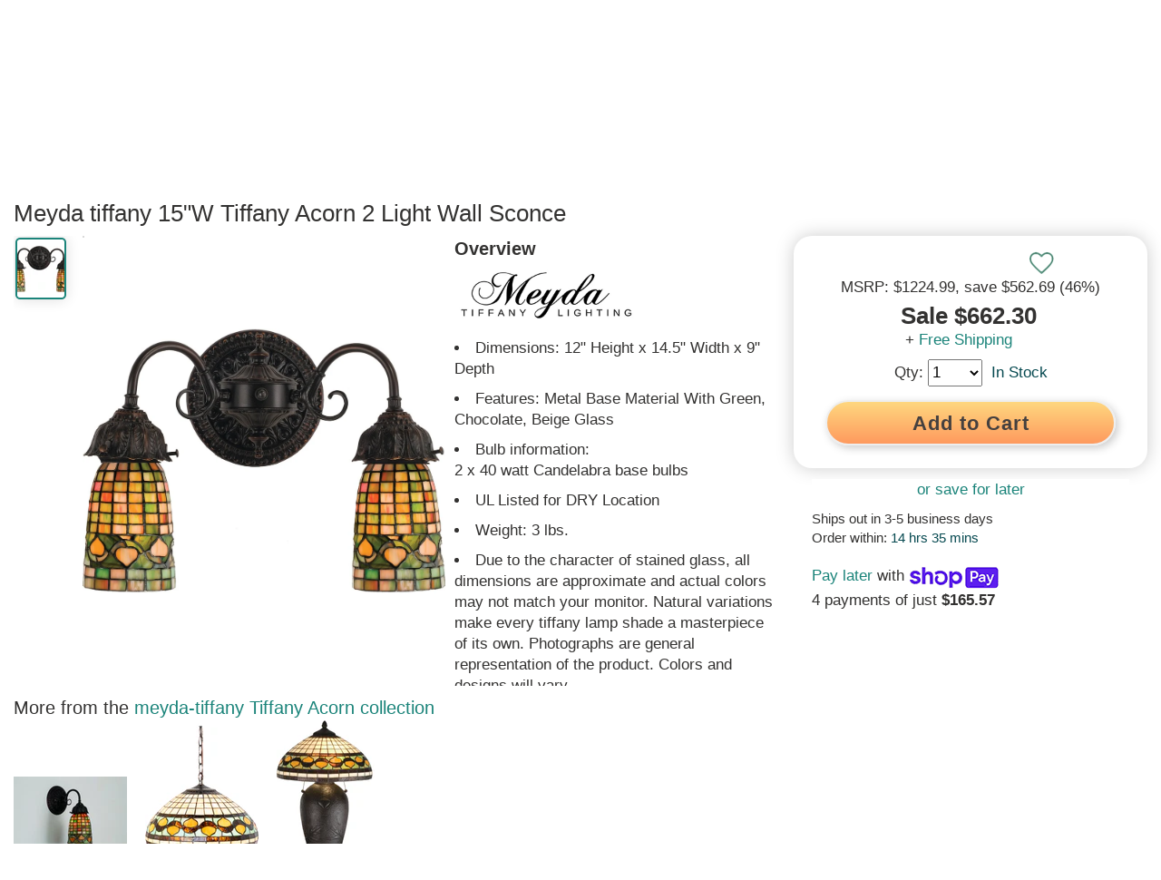

--- FILE ---
content_type: text/html; charset=utf-8
request_url: https://www.lampsusa.com/products/14-5-tiffany-acorn-2-light-wall-sconce-74050
body_size: 79743
content:
<!doctype html>
<html lang="en">
<head><meta charset="UTF-8">
<meta http-equiv="Content-Type" content="text/html; charset=utf-8">
<meta name="viewport" content="width=device-width, initial-scale=1, minimum-scale=1, user-scalable=yes, maximum-scale=10" />
<meta http-equiv="x-dns-prefetch-control" content="on"><link rel="preconnect" href="https://cdn.shopify.com"><link rel="preload" href="https://www.lampsusa.com/cdn/shop/products/5c4055c4-5caa-4b11-92fe-b2f41a2a4ca4_745ffdcb-70bc-408b-a1e8-f899077b4829_330x500.jpg?v=1615853375"><link rel="canonical" href="https://www.lampsusa.com/products/14-5-tiffany-acorn-2-light-wall-sconce-74050" /><title>14.5 Tiffany Acorn 2 Light Wall Sconce 74050</title><meta name="description" content="Every Meyda Tiffany item is a unique handcrafted work of art. Dimensions: 12&quot; Height x 14.5&quot; Width x 9&quot; Depth Features: Metal Base Material With Green, Chocolate, Beige Glass Bulb information: 2 x 40 watt Candelabra base bulbs UL Listed for DRY Location Weight: 3 lbs. Due to the character of stained glass, all dimensio"><link rel="shortcut icon" href="//www.lampsusa.com/cdn/shop/t/130/assets/favicon.gif?v=126301534552913901371643224020" type="image/gif" />

<meta name="msvalidate.01" content="1A04B900A1D35C3C4C7C93B12C3893FB" />
<meta name="google-site-verification" content="aMzY6cFh9LbfefzHYq9SsH9yJdLIOmYI-X_avHqdhK0" />

  <style>ins,mark{color:#000}article,aside,details,figcaption,figure,footer,header,hgroup,hr,main,menu,nav,section{display:block}dfn,mark{font-style:italic}button,hr,input{overflow:visible}audio,canvas,progress,video{display:inline-block}a,progress,sub,sup{vertical-align:baseline}[type=checkbox],[type=radio],legend{box-sizing:border-box;padding:0}abbr,address,article,aside,audio,b,blockquote,body,canvas,caption,cite,code,dd,del,details,dfn,div,dl,dt,em,fieldset,figcaption,figure,footer,form,h1,h2,h3,h4,h5,h6,header,hgroup,html,i,iframe,img,ins,kbd,label,legend,li,mark,menu,nav,object,ol,p,pre,q,samp,section,small,span,strong,sub,summary,sup,table,tbody,td,tfoot,th,thead,time,tr,ul,var,video{margin:0;padding:0;border:0;outline:0;font-size:100%;vertical-align:baseline;background:0 0}body{line-height:1;margin:0}nav ul{list-style:none}blockquote,q{quotes:none}blockquote:after,blockquote:before,q:after,q:before{content:'';content:none}a{margin:0;padding:0;font-size:100%;background:0 0;-webkit-text-decoration-skip:objects}ins{background-color:#fff;text-decoration:none}mark{font-weight:700;background-color:#ff0}del{text-decoration:line-through}abbr[title],dfn[title]{border-bottom:1px dotted;cursor:help}table{border-collapse:collapse;border-spacing:0}hr{border:0;border-top:1px solid #ccc;margin:1em 0;padding:0;box-sizing:content-box;height:0}input,select{vertical-align:middle}html{line-height:1.15;-ms-text-size-adjust:100%;-webkit-text-size-adjust:100%}h1{font-size:2em;margin:.67em 0}figure{margin:1em 40px}code,kbd,pre,samp{font-family:monospace,monospace;font-size:1em}abbr[title]{border-bottom:none;text-decoration:underline;text-decoration:underline dotted}b,strong{font-weight:bolder}small{font-size:80%}sub,sup{font-size:75%;line-height:0;position:relative}sub{bottom:-.25em}sup{top:-.5em}audio:not([controls]){display:none;height:0}img{border-style:none}svg:not(:root){overflow:hidden}button,input,optgroup,select,textarea{font-family:sans-serif;font-size:100%;line-height:1.15;margin:0}button,select{text-transform:none}[type=reset],[type=submit],button,html [type=button]{-webkit-appearance:button}[type=button]::-moz-focus-inner,[type=reset]::-moz-focus-inner,[type=submit]::-moz-focus-inner,button::-moz-focus-inner{border-style:none;padding:0}[type=button]:-moz-focusring,[type=reset]:-moz-focusring,[type=submit]:-moz-focusring,button:-moz-focusring{outline:ButtonText dotted 1px}fieldset{padding:.35em .75em .625em}legend{color:inherit;display:table;max-width:100%;white-space:normal}textarea{overflow:auto}[type=number]::-webkit-inner-spin-button,[type=number]::-webkit-outer-spin-button{height:auto}[type=search]{-webkit-appearance:textfield;outline-offset:-2px}[type=search]::-webkit-search-cancel-button,[type=search]::-webkit-search-decoration{-webkit-appearance:none}::-webkit-file-upload-button{-webkit-appearance:button;font:inherit}summary{display:list-item}[hidden],template{display:none}
html{scroll-behavior:smooth}body{font-family:Arial,Helvetica,sans-serif;color:#333231;font-size:16px;font-weight:400;line-height:1.3}.sitewrap{width:100%;margin-left:0;margin-right:0}.sitewrap2{width:100%;margin-left:0;margin-right:0}.wrap-out{width:100%;background-color:#fff}.wrap-in{width:100%;max-width:1880px;margin-left:auto;margin-right:auto;background-color:#fff}.wrap-pad{padding-left:0;padding-right:0}.site-topads-out{z-index:200000;width:100%;height:auto;display:block;max-height:0;background-color:#333231;position:fixed;overflow:hidden}.site-topads-show{display:block;max-height:230px}.site-topads-out,.site-top-out,.site-header-out,.site-body-out,.site-footer-out,.site-prefooter-out{clear:both}.site-top-out{background-color:#333231;z-index:100002}.site-top{background-color:#333231;color:#fff}.site-header-top-out{background-color:#fff;position:fixed;z-index:100001}.site-header-bot-out{z-index:100000;position:relative;background-color:#fff}.site-body-out{background-color:#fff}.site-banner-wide{width:100%;height:auto}input:focus{outline:none;background-color:#fff}button:focus{outline:none}h1{font-size:26px;clear:left}h2{font-size:24px}h3{font-size:22px}h4{font-size:20px}h5{font-size:18px}h6{font-size:16px}a{text-decoration:none;color:#333231}a:hover{text-decoration:underline;color:#4dbfb5}ul{list-style-position:inside}img{display:block}.scroll-to-top{position:fixed;display:block;right:17px;bottom:90px;-webkit-opacity:0;-moz-opacity:0;opacity:0;z-index:999999;-webkit-transition:-webkit-opacity 1s;-moz-transition:-moz-opacity 1s;transition:opacity 1s}.scroll-to-top a{font-size:30px;text-align:center;height:46px;width:46px;line-height:46px;display:block;-webkit-border-radius:30px;-mozborder-radius:30px;border-radius:30px;-webkit-box-shadow:0 0 15px #aeaeae;-moz-box-shadow:0 0 15px #aeaeae;box-shadow:0 0 15px #aeaeae;background-color:#fff}.scroll-to-top a:hover{text-decoration:none}.scroll-to-top-show{display:block;-webkit-transition:-webkit-opacity 1s;-moz-transition:-moz-opacity 1s;transition:opacity 1s;-webkit-opacity:.7;-moz-opacity:.7;opacity:.7}.site-topad{max-width:640px;width:33.33%;display:table-cell;max-height:230px;vertical-align:top}.site-topad img{width:100%;height:auto;max-width:640px;max-height:230px;vertical-align:top;-webkit-transform:-webkit-scale(1,1);-moz-transform:-moz-scale(1,1);transform:scale(1,1);-webkit-transition:all .25s ease-in-out;-moz-transition:all .25s ease-in-out;transition:all .25s ease-in-out}.site-topad img:hover{-webkit-transform:-webkit-scale(0.95,0.95);-moz-transform:-moz-scale(0.95,0.95);transform:scale(0.95,0.95)}.site-topads-button{background-color:#FBB232;display:inline-block;color:#fff!important;font-size:14px;padding:0 10px!important;margin-right:10px;border-radius:7px;border-top-right-radius:0;border-top-left-radius:0;font-weight:700;position:relative;top:-5px;height:30px}.site-topads-button span{position:relative;top:4px}.site-topads-button:hover{color:#333231!important}.site-topadsclose{position:relative;display:none}.site-topadsclose2{position:fixed;left:5px;top:5px;z-index:300000;background-color:#FBB232;-webkit-border-radius:17px;-moz-border-radius:17px;border-radius:19px;font-size:26px;border:2px solid #000;width:36px;height:36px;font-weight:700;line-height:36px;text-align:center}.site-topadsclose2 a{color:#fff}.site-topadsclose2 a:hover{text-decoration:none;color:#333231}.site-top-out{position:fixed}.site-top{height:36px;font-size:13px;overflow:hidden}.st-fix{width:100%;height:36px}.site-top:after{content:"";width:100%;height:36px}.st-l,.st-r{width:40%}.st-m{width:20%}.st-l,.st-m,.st-r{float:left;padding-top:5px}.st-l a{padding-right:30px}.st-m{text-align:center}.st-r a{float:right;padding-left:30px}.st-r .st-r-join{padding-left:10px}.st-or{float:right;padding-left:10px;padding-top:5px;color:#959595}.site-top a{color:#fff;line-height:25px}.site-top a:hover{color:#4dbfb5}.site-header-top{height:auto}.sht-fix{width:100%;height:70px}.sh-top{height:70px;clear:both}.sh-top-menu,.sh-top-logo,.sh-top-search,.sh-top-tools{float:left}.sh-top-logo form{display:none}.sh-top-menu{display:none;line-height:60px;min-width:75px;position:relative;top:3px}.sh-top-logo{width:25%;line-height:70px}.sh-top-logo a{display:block;padding-right:10px}.sh-top-logo img{width:100%;height:auto;max-width:325px;max-height:58px;vertical-align:middle;display:inline-block}.sh-top-search{width:50%;height:70px;display:table}.sh-top-search form{height:50px;width:100%;border:1px solid #333231;-webkit-border-radius:30px;-moz-border-radius:30px;border-radius:30px;background-color:#fff;margin:10px 0}.sh-top-search table{width:100%}.sh-top-search .srch-left{width:100%}.sh-top-search .srch-right{width:75px}.sh-top-search .srch-padl{width:30px;background:none}.sh-top-search .srch-padr{width:10px;background:none}.sh-top-search input{width:100%;padding:12px 0;border:none;line-height:20px;vertical-align:middle;color:#a0a0a0;font-size:16px}.sh-top-search .search-icon{border-radius:0 25px 25px 0;-moz-border-radius:0 25px 25px 0;-webkit-border-radius:0 25px 25px 0;width:85px;height:50px;text-align:center;line-height:27px;background:#1b847a;color:#fff;border:none;font-size:16px;font-weight:700;border-left:1px solid #333231}.sh-top-search .search-icon:hover{cursor:pointer;color:#333231}.sh-top-tools{width:25%;line-height:70px}.sh-top-cart{float:right;width:50px;height:30px}.tcarticon{padding:10px;display:inline;float:right;position:relative;font-weight:700;line-height:55px;width:100%;min-width:120px;text-align:right;top:4px}.tcarticon a{display:block}.tcartcount{background-color:#1b847a;color:#fff;padding:3px 7px;text-align:center;border-radius:10px;margin-right:10px;font-size:14px;height:14px;line-height:14px;left:16px;top:-8px}.tcarticonpic{display:inline-block;top:7px;position:relative}.tcartcount{position:absolute;z-index:1}.tcartpanelwrap{position:fixed;display:none;line-height:16px;right:10px;height:80%;max-height:80%}.tcartpanel{position:absolute;width:260px;height:auto;min-height:100px;z-index:100009;right:0;top:65px;-webkit-border-radius:0 0 10px 10px;-moz-border-radius:0 0 10px 10px;border-radius:0 0 10px 10px;-webkit-box-shadow:0 0 15px #8a8a8a;-moz-box-shadow:0 0 15px #8a8a8a;box-shadow:0 0 15px #8a8a8a;border-top:2px solid #333231;padding:20px;background-color:#fff;overflow-y:auto;overflow-x:hidden;max-height:80%}.tcartpanelshow{display:block}.tcartitem{height:150px;margin-bottom:10px;display:table}.tcartitemimg{display:table-cell;width:5%;min-width:125px;margin-right:10px;vertical-align:top}.tcartitemimg img{width:auto;height:auto;max-width:125px;max-width:150px}.tcartiteminfo{display:table-cell;width:95%;height:150px;vertical-align:top;padding-left:10px}.tcartitemtit{display:block;margin-bottom:10px;line-height:1.3}.tcartitemqty{display:block}.tcartitemprice{color:#fab231}.tcarttot{border-top:1px solid #dadada;border-bottom:1px solid #dadada;line-height:30px;font-size:20px;padding:10px 0;display:table;width:100%;margin:20px 0 10px}.tcarttottxt{width:50%;display:table-cell}.tcarttotprice{width:50%;text-align:right;display:table-cell}.tcartbot{padding:10px 0 0;line-height:30px;display:table;width:100%;color:#fff}.tcartbot a{font-size:16px}.tcartcart{width:50%;display:table-cell}.tcartcheck{width:50%;display:table-cell;text-align:right}.tcartbot a{padding:9px 25px}.tcartbot a:hover{color:#fff;text-decoration:none}.tcartitemdel a{font-size:12px;margin-top:5px;display:block;padding:5px 10px 5px 0}.sh-shopperapproved{float:right;margin-right:100px;margin-top:15px;-webkit-opacity:0;-moz-opacity:0;opacity:0;-webkit-transition:-webkit-opacity 5s;-moz-transition:-moz-opacity 5s;transition:opacity 5s}.autosuggest-out{position:relative;z-index:100009;top:-6px;width:100%}.autosuggest{position:absolute;background-color:#fff;list-style:none;padding:20px;-webkit-border-radius:0 0 10px 10px;-moz-border-radius:0 0 10px 10px;border-radius:0 0 10px 10px;-webkit-box-shadow:0 0 15px #aeaeae;-moz-box-shadow:0 0 15px #aeaeae;box-shadow:0 0 15px #aeaeae;display:none;-webkit-column-count:2;-moz-column-count:2;column-count:2;border-bottom:3px solid #333231}.autosuggest-show{display:block}.autosuggest li{width:100%;padding-top:5px;vertical-align:middle}.autosuggest-wrap{height:75px;vertical-align:top;display:table;width:100%;border-top:1px solid #dadada;padding-top:5px}.autosuggest-thumbnail{display:inline-block;min-width:42px;width:10%;display:table-cell;vertical-align:top}.autosuggest img{max-width:62px;max-height:75px;width:auto;height:auto}.autosuggest-title{display:table-cell;padding:0 5px 0 10px;width:90%;vertical-align:top}.autosuggest-view{display:table-cell;width:10%;vertical-align:top}.site-header-bot{height:auto}.sh-bot{height:50px;clear:both}.mm{float:left;line-height:50px;font-weight:700;font-size:14px}.mmsub{background-color:#fff;width:auto;min-height:250px;max-width:1200px;height:auto;padding:10px 20px 20px;border-top:2px solid #333231;-moz-box-shadow:0 6px 12px #dadada;-webkit-box-shadow:0 6px 12px #dadada;box-shadow:0 6px 12px #dadada;-moz-border-bottom-left-radius:10px;-webkit-border-bottom-left-radius:10px;-moz-border-bottom-right-radius:10px;-webkit-border-bottom-right-radius:10px;border-bottom-left-radius:10px;border-bottom-right-radius:10px;display:none;position:absolute;text-align:center}.mmhead a{padding-right:42px;display:block;font-size:18px}.mm:hover > .mmhead a{color:#4dbfb5!important}.mmhead:hover +.mmsub{display:block}.mmsub:hover{display:block}.mmheadarr{font-weight:400;font-size:12px;padding-left:5px;color:#aeaeae}.mmsub1{display:block;vertical-align:top;background-color:#fff;line-height:24px;margin-bottom:10px;text-align:left}.mmsub2head{font-size:20px;font-weight:400;text-align:center}.mmsub2head span{display:none}.mmsub2{font-size:16px;font-weight:400;line-height:36px;border-bottom:1px solid #eaeaea;margin-right:20px}.mmsub2head a,.mmsub2 a{display:block;width:100%;line-height:36px}.mmsubcols1{width:20%}.mmsubcols2{width:30%}.mmsubcols3{width:20%}.mmsubcols4{width:22%}.mmsubcols5{width:20%}.mmsubcols1{width:100%}.mmsubcols2{width:100%}.mmsubcols3{width:100%}.mmsubcols4{width:100%}.mmsubcols5{width:100%}.mmcnt{color:#bababa;font-size:12px;padding-left:10px}.mmchosen{color:#1b847a}.mmextra{display:none}.mmmenu a{background-color:#333231;color:#fff;display:inline-block;position:relative;top:10px}.mmmenu a:hover{text-decoration:none;color:#4dbfb5}.mmfilter{text-decoration:underline;font-size:30px}.mmfilter a{background-color:#fff;color:#8a8a8a;display:inline-block;position:relative;top:10px}.mmfilter a:hover{text-decoration:none;color:#4dbfb5}.mmfiltersback{display:none}.btn{font-weight:700;font-size:20px;padding:9px 45px;background-color:#ffc76f;background:linear-gradient(180deg,#ffd77f 0%,#fe9a5e 100%);box-shadow:3px 3px 10px #ccc;color:#45403f!important;line-height:27px;min-width:130px;text-align:center;border-radius:50px;cursor:pointer;border:1px solid #eee;text-decoration:none!important;position:relative;letter-spacing:.5px;display:flex;flex-direction:row;flex-wrap:nowrap;justify-content:center;align-items:center}.btnmain{background-color:#ffc76f;background:linear-gradient(180deg,#ffc76f 0%,#fe9a5e 100%);color:#45403f!important;border:2px solid #eee!important;box-shadow:3px 3px 10px #ccc;text-decoration:none!important;position:relative;border-radius:50px;letter-spacing:.5px;display:flex;flex-direction:row;flex-wrap:nowrap;justify-content:center;align-items:center;font-weight:700}@media all and (hover: hover) and (pointer: fine){.btnmain:hover{border:2px solid #fff;background-color:#ffd77f;background:linear-gradient(180deg,#ffd77f 0%,#feaa6e 100%);color:#064950!important;text-decoration:none!important;top:1px;left:1px}.btn:hover{border:1px solid #fff;background-color:#ffd77f;background:linear-gradient(180deg,#ffd77f 0%,#feaa6e 100%);color:#064950!important;text-decoration:none!important;top:1px;left:1px}}.sview{position:relative;overflow:hidden;height:263px;width:100%}.sview2{overflow-x:auto;-webkit-overflow-scrolling:touch;overflow-y:hidden;width:100%;height:280px}.sview3{display:flex;flex-direction:row;flex-wrap:nowrap}.sview-content{width:auto;height:190px;white-space:nowrap}.sviewleft,.sviewright{position:absolute;width:40px;height:80px;top:20%;background-color:#fff;line-height:80px;font-weight:700;font-size:24px;text-align:center;-ms-filter:progid:DXImageTransform.Microsoft.Alpha(Opacity=90);filter:alpha(opacity=90);opacity:.9;z-index:100}.sviewleft a,.sviewright a{display:block}.sviewleft a:hover,.sviewright a:hover{text-decoration:none}.sviewleft:hover,.sviewright:hover{-ms-filter:progid:DXImageTransform.Microsoft.Alpha(Opacity=100);filter:alpha(opacity=100);opacity:1}.sviewleft{left:0;box-shadow:5px 0 15px #dadada;border-top-right-radius:50px;border-bottom-right-radius:50px}.sviewright{right:0;box-shadow:-5px 0 15px #dadada;border-bottom-left-radius:50px;border-top-left-radius:50px}.sviewleft a span{position:relative;left:-6px}.sviewright a span{position:relative;left:6px}.sview-item{width:150px;min-width:125px;text-align:center;display:inline-block;padding:0 4px;vertical-align:top;white-space:normal;border:1px solid #fff;margin-right:25px;box-shadow:0 0 7px #ccc;margin-top:3px}.sview-item:hover{border:1px solid #4dbfb5;-webkit-box-shadow:0 0 15px #dadada;-moz-box-shadow:0 0 15px #dadada;box-shadow:0 0 15px #dadada}.sview-text .sview-item:hover{border:1px solid #fff;-webkit-border-radius:0;-moz-border-radius:0;border-radius:0;-webkit-box-shadow:0 0 0 #fff;-moz-box-shadow:0 0 0 #fff;box-shadow:0 0 0 #fff}.sview-img,.sview-txt{text-align:center;display:inline-block;font-size:16px;font-weight:700}.sview-txt{height:38px;padding:5px 0}.sview-txt h2,.sview-txt h3{font-size:16px;font-weight:700}.sview-price{font-size:20px;font-weight:400;margin-top:5px}.sview-img{height:150px;width:125px;border-bottom:1px solid #ccc;padding-bottom:10px;margin-top:5px}.sview-img img{-webkit-border-radius:7px;-moz-border-radius:7px;border-radius:7px}.sview-img a{height:150px;display:inline-block;line-height:150px;position:relative}.sview-img a .grad{display:none}.sview-item:hover .grad{display:none}.sview-img img{margin:auto;vertical-align:bottom;display:inline-block}.slide-heading{font-size:22px;margin-bottom:10px;display:inline-block}.slide-headlink{display:inline-block}.sview-getthelook .sview-item{width:200px;padding-right:10px}.sview-getthelook .sview-img{width:auto}.sview-getthelook .sview-txt h3{font-weight:400;font-size:14px}.sview-simpleproduct .sview-item{width:250px;height:410px;padding:5px;margin-right:25px;border:2px solid #fff}.sview-simpleproduct .sview-img,.sview-simpleproduct .sview-img a{height:300px;width:250px;line-height:300px;filter:none}.sview-simpleproduct .sview-img img{vertical-align:middle}.sview-simpleproduct .sview-txt h3{font-weight:400;font-size:14px}.sview-simpleproduct .sview-item:hover{-wekbit-box-shadow:0 0 10px #bababa;-moz-box-shadow:0 0 10px #bababa;box-shadow:0 0 10px #bababa;border:2px solid #4dbfb5;cursor:pointer}.sview-text .sview-item{width:100%!important;height:auto;min-height:300px;padding:0;text-align:left}.sview-words{height:auto;width:100%}.sview-words a{text-decoration:underline}.sview-chosen{color:#1b847a}.sview-vertical{width:100%;height:auto;margin-left:auto;margin-right:auto;max-width:1024px;max-height:910px;overflow-y:auto;overflow-x:hidden}.sview-vertical .sview-content{height:auto}#sview-50{height:220px}#sview2-50{height:240px}#sview2-50 .sview-img{min-height:50px}#sview2-50 .sview-img a{height:150px;line-height:150px}#sview-50 .sviewleft,#sview-50 .sviewright{height:60px;line-height:60px}.sview-guides{-webkit-column-count:3;-moz-column-count:3;column-count:3;height:370px;width:100%;-webkit-column-gap:15px;-moz-column-gap:15px;column-gap:15px}.sview-policies{margin:0 50px}.sview-policy{text-align:left;width:auto;min-width:285px}.sview-poltit{font-weight:700}.agoto{position:relative;top:-100px}.agoto2{position:absolute}.nicetext{font-size:16px}.nicetext a{text-decoration:underline}.nicetext p{margin-bottom:7px;line-height:1.6}.nicetext ul{margin:7px 0}.nicetext li{margin:0 0 7px 15px;line-height:1.6;text-indent:-24px;padding-left:30px}.nicetext h2,.nicetext h3,.nicetext h4,.nicetext h5{padding:7px 0 10px}.site-prefooter,.site-prefooter-out{background-color:#fff}.site-footer{padding:15px 0;display:block}.footer-ad{width:100%;margin-bottom:20px}.footer-ad img{max-width:1360px;height:auto;width:100%;margin-left:auto;margin-right:auto}.idx-section-title{display:table;width:100%;height:auto;text-align:center;line-height:60px}.idx-sectitbar{border-bottom:2px solid #aeaeae;display:table-cell;width:45%;position:relative;top:-30px}.idx-sectit-title{display:table-cell;width:10%;white-space:nowrap;padding:0 20px}.idx-sectit-title h2{display:inline-block}.idx-sectit-title span{display:inline-block}.site-footer,.site-footer-out{background-color:#fff;color:#fff}.site-footer a{color:#fff}.site-footer{padding:55px 0;display:table;background-color:#45403f}.sf-l{width:40%;float:left;margin-bottom:20px}.sf-r{width:60%;float:left}.sf-r1,.sf-r2,.sf-r3{width:33.3%;float:left}.sf-r h3{font-size:16px;line-height:24px;padding:0 10px 12px 0;font-weight:600;color:#4dbfb5}.sf-r h3 span{float:right;width:12px;text-align:center;color:#fff;background-color:#1b847a;padding:3px 9px;border-radius:18px;font-size:22px;display:none}.sf-link{padding:0 10px 12px 0;display:block}.sf-menu{margin-top:10px}.sf-rtop-hide,.sf-rtop-show:hover{text-decoration:none!important}.sf-rtop-hide{display:none}.sf-logo{margin-bottom:40px}.sf-logo img{width:100%;max-width:325px;height:auto}.sf-phone{font-size:22px;line-height:30px}.sf-infot{font-weight:700;margin-top:20px}.sf-social{margin-top:40px}.sf-social span{margin:0 10px 5px 0;display:inline-block}.site-end,.site-end-out{background-color:#fff}.site-end{height:50px;text-align:center;padding-top:30px;background-color:#1f1f1f}.se-lusa{font-weight:700}#olark-wrapper .olark-launch-button{-ms-filter:progid:DXImageTransform.Microsoft.Alpha(Opacity=70);filter:alpha(opacity=70);opacity:.7}@media (min-width:1px) and (max-width:767px){#olark-wrapper .olark-launch-button{height:38px!important;padding:0 12px!important}}#GTS_CONTAINER{position:fixed;left:10px;bottom:0;z-index:100;border:1px solid #aeaeae;-webkit-border-top-left-radius:10px;-webkit-border-top-right-radius:10px;-moz-border-top-left-radius:10px;-moz-border-top-right-radius:10px;border-top-left-radius:10px;border-top-right-radius:10px;overflow:hidden;border-bottom:0;-webkit-box-shadow:0 0 15px #dadada;-moz-box-shadow:0 0 15px #dadada;box-shadow:0 0 15px #dadada;background-color:#f5f5f5}.spr-badge[data-rating="0.0"]{display:none}.ctct-form-defaults{padding:5px 20px!important}.ctct-form-defaults h2{text-align:center}.wrap-signup{box-shadow:0 -5px 10px #eee}#ctct_recaptcha_0{display:none!important}#ctct_recaptcha_1{display:none!important}#shop-hcaptcha-badge-container{display:none!important}.box1{display:flex;display:flex;flex-direction:row;flex-wrap:nowrap}.boxinner{display:flex;flex-direction:column;flex-wrap:wrap;width:100%;padding:20px;justify-content:center}.boxinner img{width:100%;height:auto;border-radius:7px}.box2{display:flex;display:flex;flex-direction:row;flex-wrap:nowrap;width:100%;margin-bottom:20px}.box2 .boxinner{width:50%;height:auto;padding:20px}.box21{display:flex;display:flex;flex-direction:row;flex-wrap:nowrap;width:100%;margin-bottom:20px}.box21 .boxinner{width:50%;height:auto;padding:20px}.box421{display:flex;display:flex;flex-direction:row;flex-wrap:nowrap;width:100%;margin-bottom:20px;align-items:flex-start}.box421 .boxinner{width:25%;height:auto;padding:20px}.box1 h2,.box21 h2,.box421 h2{border-bottom:3px solid;margin-bottom:15px}.paginate{text-align:center;border-top:2px solid #dadada;border-bottom:2px solid #dadada;clear:both;padding:20px 0;margin-bottom:20px}.paginlink,.paginactive,.paginpad{padding:12px 17px;border:2px solid #dadada;line-height:18px;font-size:15px;min-width:17px;text-align:center;margin-right:5px;margin-bottom:5px}.paginpad{border:2px solid #fff}.paginlink{display:inline-block}.paginnext{border:2px solid #777675;background-color:#1b847a}.paginlink:hover{border-color:#4dbfb5;background:#4dbfb5;color:#fff}.paginnext:hover{background-color:#4dbfb5;color:#fff!important;border:2px solid #777675}.paginactive{border-color:#1b847a;background:#1b847a;color:#fff}.paginlead{font-weight:700}.grecaptcha-badge{display:none}#goodappsf-icon{right:100px!important;bottom:15px!important}@media only screen and (max-width : 767px){#goodappsf-icon{right:80px!important;bottom:5px!important}}@media all and (max-width:960px){.box21{display:flex;flex-direction:column;flex-wrap:wrap}.box21 .boxinner{width:100%;padding:0;margin-bottom:20px}.box421{display:flex;flex-direction:row;flex-wrap:wrap}.box421 .boxinner{width:33%;padding:50px}}@media all and (max-width:640px){.box421{display:flex;flex-direction:column;flex-wrap:wrap}.box421 .boxinner{width:100%;padding:0;margin-bottom:20px}}@media only screen and (max-width: 1640px){.wrap-pad{padding-left:15px;padding-right:15px}}@media only screen and (max-width: 1420px){.mmhead a{font-size:18px;padding-right:36px}}@media only screen and (max-width: 1375px){.mmhead a{font-size:18px;padding-right:30px}}@media only screen and (max-width: 1300px){.mmhead a{font-size:17px;padding-right:30px}}@media only screen and (max-width: 1250px){.mmhead a{font-size:17px;padding-right:26px}}@media only screen and (max-width : 1199px){.mmsubcols1{width:20%}.mmsubcols2{width:30%}.mmsubcols3{width:30%}.mmsubcols4{width:25%}.mmsubcols5{width:20%}.mmhead a{font-size:18px;padding-right:35px}.sh-shopperapproved{display:none}.mmsub{width:100%;left:0}}@media only screen and (min-width : 1025px){.autosuggest{max-width:800px}.autosuggest2{max-width:800px;margin-left:auto;margin-right:auto}}@media only screen and (min-width:1024px){.ctct-form-custom{display:flex;flex-wrap:wrap}.ctct-form-custom h2{width:100%}.ctct-form-custom #email_address_field_1{order:2;width:30%}.ctct-form-custom #first_name_field_0{order:3;width:30%;margin-left:10px}.ctct-form-custom #first_name_field_1{order:3;width:30%;margin-left:10px}.ctct-form-custom #gdpr_text{order:5}.ctct-form-custom .ctct-form-button{order:4;width:30%!important;height:45px!important;margin-top:28px;margin-left:10px}.ctct-form-text{width:100%}}@media only screen and (max-width : 991px){.sf-l{width:100%}.sf-r{width:100%}.mmhead a{font-size:18px;padding-right:30px}}@media only screen and (max-width : 950px){.mmhead a{font-size:18px;padding-right:24px}}@media only screen and (max-width : 900px){.mmhead a{font-size:17px;padding-right:20px}}@media only screen and (max-width : 825px){.mmhead a{font-size:17px;padding-right:15px}}@media only screen and (min-width:768px) and (max-width:1023px){.ctct-form-custom{display:flex;flex-wrap:wrap}.ctct-form-custom h2{width:100%}.ctct-form-custom #email_address_field_1{width:45%}.ctct-form-custom #first_name_field_0{width:45%;margin-left:10px}.ctct-form-custom #first_name_field_1{width:45%;margin-left:10px}.ctct-form-text{width:100%}}@media only screen and (max-width : 768px){.autosuggest{-webkit-column-count:1;-moz-column-count:1;column-count:1}}@media only screen and (max-width : 767px){.site-topads-show{display:block}.site-topad{width:100%;max-width:100%;display:block}.site-topad img{max-width:100%}.st-l{width:36%}.st-m{width:28%}.st-r{width:36%}.sf-r1,.sf-r2,.sf-r3{width:100%}.sf-r h3 span{display:block}.sf-rtop-hide{display:block}.sf-r h3{border-bottom:1px solid #dadada;margin-top:5px}.sf-menu,.sf-rtop-show,.sf-rtop-hide:target{display:none}.sf-rtop-hide:target + .sf-rtop-show,.sf-rtop-hide:target ~ .sf-menu{display:block}.sh-top-menu{display:inline-block;width:25%}.sh-top-logo{width:40%}.sh-top-search{display:none}.sh-top-tools{width:30%}.site-header-bot-out{display:none}.site-header-bot-out.mmshow{position:absolute;top:108px;left:0;z-index:100002;display:block;width:100%}.mmtop{display:table;width:100%}.mmtop .sh-top-logo,.mmtop .sh-top-tools{display:none}.mmtop .sh-top-search{display:table-cell;width:70%;float:right}.mmtop .sh-top-menu{width:25%;min-width:75px;display:table-cell}.mmshow .mmsub{display:block;background-color:transparent;-webkit-box-shadow:0 0 0;-moz-box-shadow:0 0 0;box-shadow:0 0 0;border:0;padding:0}.mmshow .mmhead{display:none}.mmshow .wrap-in{background-color:transparent}.mmshow .mmsub1.mmextra{position:absolute;left:100%;top:0;width:100%;display:none}.mmshow #mmid{position:absolute;left:0;top:0;width:100%;display:block}.mmshow .mm .mmsub1{position:absolute;left:200%;top:0;width:100%;display:none}.mmsub2head{display:table;width:100%;padding:0}.mmsub2{margin-left:20px}.mmshow .mmsub2head span{display:inline-block;font-size:18px;font-weight:700;line-height:46px;padding:0 10px;min-width:50px;max-width:50px;width:10%;text-align:center;display:table-cell;background-color:#333231;color:#fff}.mmshow .mmsub2head span:hover{color:#4dbfb5;cursor:pointer}.mmshow .mmsub2head a{width:90%;display:table-cell;background-color:#1b847a;color:#fff;line-height:46px;padding-left:15px}.mmsub1{border-bottom:2px solid #333231;-webkit-box-shadow:0 7px 15px #dadada;-moz-box-shadow:0 7px 15px #dadada;box-shadow:0 7px 15px #dadada;height:640px;z-index:2}#mmid{z-index:1}.mmsub .mmsub1{z-index:3}.mmawake{display:block!important}.mmoff0{left:0!important}.mmoff100{left:-100%!important}.mmoff200{left:-200%!important}.mmbodyhide{display:none!important}.mmfiltershow{display:block!important}.mmfiltershow .coll-filters{position:absolute;left:0;top:76px;width:100%;z-index:100000}.mmfiltershow .attribute-filter-title-parent,.mmfiltershow .attribute-filter-title-parent,.mmfiltershow .attribute-filter-title{display:none}.mmfilterstitle{display:table;width:100%}.mmfiltersback{display:table-cell;font-size:18px;font-weight:700;line-height:46px;padding:0 10px;min-width:50px;max-width:50px;width:10%;text-align:center;background-color:#333231}.mmfiltersback a{color:#fff}.mmfiltersback a:hover{color:#4dbfb5;cursor:pointer;text-decoration:none}.mmfiltersby{background-color:#1b847a;line-height:47px;color:#fff;font-size:16px;padding-left:15px;display:block;font-weight:700}.attribute-filter-option-hide0,.attribute-filter-option-hide1,.attribute-filter-option-hide2,.attribute-filter-option-hide3,.attribute-filter-option-hide4,.attribute-filter-option-hide5,.attribute-filter-option-hide6,.attribute-filter-option-hide7,.attribute-filter-option-hide8,.attribute-filter-option-hide9,.attribute-filter-option-hide10,.attribute-filter-option-hide11,.attribute-filter-option-hide12{display:list-item!important}.attribute-filter-menu-full{max-height:2000px!important;max-height:48px!important}.attribute-filter-menu-full.afilter-collapsed{max-height:2000px!important}.attribute-filter-moreless{display:none!important}.adwordsbox{width:100%;max-width:100%;overflow-x:auto;overflow-y:hidden;height:130px!important}.tcartsum{display:none}.tcarticon{width:auto;min-width:60px}.sh-top-logo{width:55%}.sh-top-tools{width:10%;float:right}.tcarticon{padding-right:0}.sh-top-logo-product a{display:none}.sh-top-logo-product form{display:block}.sh-top-logo-product form .qtyinput{width:50px!important}.sh-top-logo-product form .qtyinput input{width:24px!important}.sh-top-logo-product form .addcart{width:auto!important}.sh-top-logo-product form .addcart .btn{padding:5px 30px 5px 10px !important}.sh-top-logo-product{line-height:50px}#togglefilters{display:block!important}}@media only screen and (max-width : 479px){.st-l{width:50%}.st-m{display:none}.st-r{width:50%}}@media only screen and (max-width : 319px){.st-l{display:none}.st-r{width:100%}}body{
	/*font-family:Arial, Verdana, Helvetica, Trebuchet MS, sans-serif;*/
	font-weight:400;
	font-family:arial,helvetica,sans-serif;
    font-style:normal;
	font-size:17px;
	line-height:1.4;
}h1{font-weight:400;
	font-family:arial,helvetica,sans-serif;
    font-style:normal;
	text-transform:none;
}h2{font-weight:400;
	font-family:arial,helvetica,sans-serif;
    font-style:normal;
	text-transform:none;
}h3{font-weight:400;
	font-family:arial,helvetica,sans-serif;
    font-style:normal;
	text-transform:none;
}h4{font-weight:400;
	font-family:arial,helvetica,sans-serif;
    font-style:normal;
	text-transform:none;
}h5{font-weight:400;
	font-family:arial,helvetica,sans-serif;
    font-style:normal;
	text-transform:none;
}h1{font-size:40px;font-weight:400;}
h2{font-size:30px;font-weight:400;}
h3{font-size:26px;font-weight:400;}
h4{font-size:22px;font-weight:400;}
h5{font-size:20px;font-weight:400;}

b,strong {
  font-weight:bold;
  font-family:arial,helvetica,sans-serif;
  font-style:normal;
}
em,i{
  font-style:italic;
}
.new-header{margin-bottom:10px}.new-header *{box-sizing:border-box}.new-header #search input{width:100%!important;height:auto;border:0!important;background:none}.new-header #search button{border:0!important;padding:0;background:none}.c1{background-color:#fff;color:#333231;border-color:#777675}.c1 h1,h1 .c1,.c1 h2,h2 .c1,.c1 h3,h3 .c1,.c1 h4,h4 .c1,.c1 h5,h5 .c1,.c1 h6,h6 .c1{color:#1b847a}.c1 a,a .c1{color:#333231}.c1 a:hover,a .c1:hover{color:#4dbfb5}.c1 a:visited,a .c1:visited{color:#333231}.c1 a:visited:hover,a .c1:visited:hover{color:#4dbfb5}a.c1{color:#1b847a!important}a.c1:hover{color:#4dbfb5!important}.c2{border-color:#ccc}.c3{color:#bf3754}.c4{background-color:#1b847a;color:#fff}.c5{background-color:#1b847a;color:#fff}.c5 a,a .c5{color:#fff}.c5 a:hover,a .c5:hover{color:#4dbfb5}.c5 a:visited,a .c5:visited{color:#eee}.c5 a:visited:hover,a .c5:visited:hover{color:#4dbfb5}.c6{color:#777675}.c7{border-bottom-color:#777675}.c8{border-bottom-color:#fff}.c9{border-top-color:#777675}.c10{border-top-color:#fff}.c11{background-color:#e0ece7;background:linear-gradient(to right,#fff 0%,#e0ece7 100%)}.c12{color:#fff!important}.c13{border-color:#ccc}.c13:hover{border-color:#4dbfb5}.c14{background-color:#fff}.c15{color:#1b847a!important}a.c15{color:#1b847a!important}a:hover.c15{color:#4dbfb5!important}.c16{color:#86B75D;border:2px dashed #777675}.c17{border-color:#777675}.cc18{border-color:#fff}.cc18:hover{border-color:#4dbfb5}.c19{background-color:#fffa}.c20{border-color:#4dbfb5}.c21{background-color:#ccc}.c22{background-color:#1b847a}.c23{background-color:#d7f1ee}.c24{background-color:#77767520;border-color:#0002}.c25{color:#bf3754}.c26{color:#1b847a}.c26:hover{color:#4dbfb5}.c27{background-color:#333;color:#fff}.clear{clear:both}.facross{display:flex;flex-direction:row;flex-wrap:nowrap}.facross2{display:flex;flex-direction:row;flex-wrap:wrap}.fdown{display:flex;flex-direction:column;flex-wrap:wrap}.fhleft{justify-content:flex-start}.fhright{justify-content:flex-end}.fhcenter{justify-content:center}.fhbetween{justify-content:space-between}.fharound{justify-content:space-around}.fheven{justify-content:space-evenly}.fvtop{align-items:flex-start}.fvbottom{align-items:flex-end}.fvcenter{align-items:center}.fvstretch{align-items:stretch}.fvbaseline{align-items:baseline}.fvtop2{align-content:flex-start}.fvbottom2{align-content:flex-end}.fvcenter2{align-content:center}.fvstretch2{align-content:stretch}.fvbaseline2{align-items:baseline}.fsstart{align-self:flex-start}.fscenter{align-self:center}.fg0{flex-grow:0}.fg1{flex-grow:1}.fg2{flex-grow:2}.fg3{flex-grow:3}.fg4{flex-grow:4}.fg5{flex-grow:5}.fg6{flex-grow:6}.fg7{flex-grow:7}.fg8{flex-grow:8}.fg9{flex-grow:9}.fg10{flex-grow:10}.fg11{flex-grow:11}.fg12{flex-grow:12}.fs0{flex-shrink:0}.fs1{flex-shrink:1}.fs2{flex-shrink:2}.fs3{flex-shrink:3}.fs4{flex-shrink:4}.fs5{flex-shrink:5}.fs6{flex-shrink:6}.fs7{flex-shrink:7}.fs8{flex-shrink:8}.fs9{flex-shrink:9}.fs10{flex-shrink:10}.fs11{flex-shrink:11}.fs12{flex-shrink:12}.fo0{order:0}.fo1{order:1}.fo2{order:2}.fo3{order:3}.fo4{order:4}.fo5{order:5}.fo6{order:6}.fo7{order:7}.fo8{order:8}.fo9{order:9}.fo10{order:10}.fo11{order:11}.fo12{order:12}.wauto{width:auto}.w0{width:0}.w30{width:30px}.wquarter{width:40px}.w60{width:60px}.whalf{width:80px}.w120{width:120px}.w1{width:160px}.w172{width:172px}.w1half{width:240px}.w300{width:300px}.w2{width:320px}.w2half{width:400px}.w3{width:480px}.w4{width:640px}.w5{width:800px}.w6{width:960px}.w7{width:1120px}.w8{width:1280px}.w9{width:1440px}.w10{width:1600px}.w11{width:1760px}.w12{width:1920px}.w0p{width:0}.wquarterp{width:2%}.whalfp{width:4%}.w1p{width:8%}.w2p{width:16.5%}.w20p{width:20%}.w3p{width:25%}.w4p{width:33.33%}.w5p{width:41%}.w6p{width:50%}.w7p{width:58%}.w8p{width:66.66%}.w9p{width:75%}.w80p{width:80%}.w10p{width:83%}.w11p{width:92%}.w12p{width:100%}.minw0{min-width:0}.minwquarter{min-width:40px}.minw60{min-width:60px}.minwhalf{min-width:80px}.minw1{min-width:160px}.minw1half{min-width:240px}.minw2{min-width:320px}.minw3{min-width:480px}.minw4{min-width:640px}.minw5{min-width:800px}.minw6{min-width:960px}.minw7{min-width:1120px}.minw8{min-width:1280px}.minw9{min-width:1440px}.minw10{min-width:1600px}.minw11{min-width:1760px}.minw12{min-width:1920px}.minw100{min-width:100%}.maxw0{max-width:0}.maxwquarter{max-width:40px}.maxwhalf{max-width:80px}.maxw120{max-width:120px}.maxw1{max-width:160px}.maxw1half{max-width:200px}.maxw240{max-width:240px}.maxw2{max-width:320px}.maxw400{max-width:400px}.maxw3{max-width:480px}.maxw512{max-width:512px}.maxw4{max-width:640px}.maxw5{max-width:800px}.maxw6{max-width:960px}.maxw7{max-width:1120px}.maxw8{max-width:1280px}.maxw9{max-width:1440px}.maxw10{max-width:1600px}.maxw11{max-width:1760px}.maxw1880{max-width:1880px}.maxw12{max-width:1920px}.maxw100{max-width:100%}.maxw200{max-width:200px}.maxw280{max-width:280px}.maxw300{max-width:300px}.maxw400{max-width:400px}.maxw12p{max-width:100%}.hauto{height:auto}.h0{height:0}.h10{height:10px}.h20{height:20px}.h24{height:24px}.h30{height:30px}.h40{height:40px}.h50{height:50px}.h60{height:60px}.h70{height:70px}.h80{height:80px}.h90{height:90px}.h100{height:100px}.h110{height:110px}.h120{height:120px}.h130{height:130px}.h140{height:140px}.h150{height:150px}.h160{height:160px}.h170{height:170px}.h180{height:180px}.h190{height:190px}.h200{height:200px}.h206{height:206px}.h220{height:220px}.h240{height:240px}.h280{height:280px}.h320{height:320px}.h360{height:360px}.h400{height:400px}.h440{height:440px}.h480{height:480px}.h520{height:520px}.h560{height:560px}.h600{height:600px}.h260{height:250px}.h540{height:540px}.h640{height:640px}.h50p{height:50%}.h100p{height:100%}.minh0{min-height:0}.minh50{min-height:50px}.minh66{min-height:66px}.minh80{min-height:80px}.minh120{min-height:120px}.minh140{min-height:140px}.minh165{min-height:165px}.minh240{min-height:240px}.minh280{min-height:280px}.minh320{min-height:320px}.maxh80{max-height:80px}.maxh160{max-height:160px}.maxh200{max-height:200px}.maxh240{max-height:240px}.maxh280{max-height:280px}.maxh300{max-height:300px}.maxh320{max-height:320px}.maxh360{max-height:360px}.mauto{margin:auto}.m0{margin:0}.m5{margin:5px}.m10{margin:10px}.m15{margin:15px}.m20{margin:20px}.m30{margin:30px}.m40{margin:40px}.m50{margin:50px}.m60{margin:60px}.m70{margin:70px}.m80{margin:80px}.m90{margin:90px}.m100{margin:100px}.m110{margin:110px}.m120{margin:120px}.m130{margin:130px}.m140{margin:140px}.m150{margin:150px}.m160{margin:160px}.m170{margin:170px}.m180{margin:180px}.m190{margin:190px}.m200{margin:200px}.mt0{margin-top:0}.mt5{margin-top:5px}.mb5{margin-bottom:5px}.mt10{margin-top:10px}.mb10{margin-bottom:10px}.mt20{margin-top:20px}.mb20{margin-bottom:20px}.mt40{margin-top:40px}.mb40{margin-bottom:40px}.mlr0{margin-left:0;margin-right:0}.mlr5{margin-left:5px;margin-right:5px}.mlr10{margin-left:10px;margin-right:10px}.mlr20{margin-left:20px;margin-right:20px}.mlr30{margin-left:30px;margin-right:30px}.mlr40{margin-left:40px;margin-right:40px}.mlr50{margin-left:50px;margin-right:50px}.mlr60{margin-left:60px;margin-right:60px}.mlr70{margin-left:70px;margin-right:70px}.mlr80{margin-left:80px;margin-right:80px}.mlr90{margin-left:90px;margin-right:90px}.mlr100{margin-left:100px;margin-right:100px}.mlr110{margin-left:110px;margin-right:110px}.mlr120{margin-left:120px;margin-right:120px}.mlr130{margin-left:130px;margin-right:130px}.mlr140{margin-left:140px;margin-right:140px}.mlr150{margin-left:150px;margin-right:150px}.mlr160{margin-left:160px;margin-right:160px}.mlr170{margin-left:170px;margin-right:170px}.mlr180{margin-left:180px;margin-right:180px}.mlr190{margin-left:190px;margin-right:190px}.mlr200{margin-left:200px;margin-right:200px}.mb0{margin-bottom:0}.mb30{margin-bottom:30px}.mr5{margin-right:5px}.mr10{margin-right:10px}.ml10{margin-left:10px}.mb5{margin-bottom:5px}.mt10{margin-top:10px}.mb10{margin-bottom:10px}.p0{padding:0}.p2{padding:2px}.p3{padding:3px}.p5{padding:5px}.p9{padding:9px}.p10{padding:10px}.p20{padding:20px}.p30{padding:30px}.p40{padding:40px}.p50{padding:50px}.p60{padding:60px}.p70{padding:70px}.p80{padding:80px}.p90{padding:90px}.p100{padding:100px}.p110{padding:110px}.p120{padding:120px}.p130{padding:130px}.p140{padding:140px}.p150{padding:150px}.p160{padding:160px}.p170{padding:170px}.p180{padding:180px}.p190{padding:190px}.p200{padding:200px}.plr0{padding-left:0;padding-right:0}.plr5{padding-left:5px;padding-right:5px}.plr10{padding-left:10px;padding-right:10px}.plr12{padding-left:12px;padding-right:12px}.plr20{padding-left:20px;padding-right:20px}.plr30{padding-left:30px;padding-right:30px}.plr40{padding-left:40px;padding-right:40px}.plr50{padding-left:50px;padding-right:50px}.plr60{padding-left:60px;padding-right:60px}.plr70{padding-left:70px;padding-right:70px}.plr80{padding-left:80px;padding-right:80px}.plr90{padding-left:90px;padding-right:90px}.plr100{padding-left:100px;padding-right:100px}.plr110{padding-left:110px;padding-right:110px}.plr120{padding-left:120px;padding-right:120px}.plr130{padding-left:130px;padding-right:130px}.plr140{padding-left:140px;padding-right:140px}.plr150{padding-left:150px;padding-right:150px}.plr160{padding-left:160px;padding-right:160px}.plr170{padding-left:170px;padding-right:170px}.plr180{padding-left:180px;padding-right:180px}.plr190{padding-left:190px;padding-right:190px}.plr200{padding-left:200px;padding-right:200px}.ptop10{padding-top:10px}.ptop40{padding-top:40px}.ptb2{padding-top:2px;padding-bottom:2px}.ptb5{padding-top:5px;padding-bottom:5px}.ptb15{padding-top:15px;padding-bottom:15px}.pr10{padding-right:10px}.pr20{padding-right:20px}.t10{font-size:10%}.t20{font-size:20%}.t30{font-size:30%}.t40{font-size:40%}.t50{font-size:50%}.t60{font-size:60%}.t70{font-size:70%}.t80{font-size:80%}.t90{font-size:90%}.t100{font-size:100%}.t110{font-size:110%}.t120{font-size:120%}.t130{font-size:130%}.t140{font-size:140%}.t150{font-size:150%}.t160{font-size:160%}.t170{font-size:170%}.t180{font-size:180%}.t190{font-size:190%}.t200{font-size:200%}.t300{font-size:300%}.t400{font-size:400%}.t500{font-size:500%}.t700{font-size:700%}.t1000{font-size:1000%}.ttupper{text-transform:uppercase}.ttlower{text-transform:lowercase}.ttcapital{text-transform:capitalize}.tbold{font-weight:bolder}.titalic{font-style:italic}.tbolditalic{font-weight:bolder;font-style:italic}.tstrike{text-decoration:line-through}.tcenter{text-align:center}.tleft{text-align:left}.tnowrap{white-space:nowrap}.lh20{line-height:20px}.lh30{line-height:30px}.lh40{line-height:40px}.ts10{text-shadow:0 0 10px #fff}.trotr{transform-origin:top left;transform:rotate(90deg)}.trotl{transform-origin:top left;transform:rotate(270deg)}.ds{box-shadow:0 0 10px #ddd}.dst{box-shadow:0 -4px 10px #ddd}.dsb{box-shadow:0 4px 10px #ddd}.ds2{box-shadow:0 0 10px inset #ccc}.dst2{box-shadow:0 -2px 10px inset #ccc}.dsb2{box-shadow:0 2px 10px inset #ccc}.ds20{box-shadow:0 0 20px #ccc}.dsbin{box-shadow:0 -5px 10px #eee inset}.br0{border-radius:0}.btl5{border-top-left-radius:5px}.btr5{border-top-right-radius:5px}.bbl5{border-bottom-left-radius:5px}.bbr5{border-bottom-right-radius:5px}.btl10{border-top-left-radius:10px}.btr10{border-top-right-radius:10px}.bbl10{border-bottom-left-radius:10px}.bbr10{border-bottom-right-radius:10px}.btl20{border-top-left-radius:20px}.btr20{border-top-right-radius:20px}.bbl20{border-bottom-left-radius:20px}.bbr20{border-bottom-right-radius:20px}.btl40{border-top-left-radius:40px}.btr40{border-top-right-radius:40px}.bbl40{border-bottom-left-radius:40px}.bbr40{border-bottom-right-radius:40px}.b0{border-width:0}.b1{border-style:solid;border-width:1px}.b2{border-style:solid;border-width:2px}.b3{border-style:solid;border-width:3px}.b4{border-style:solid;border-width:4px}.b5{border-style:solid;border-width:5px}.bl0{border-left-width:0}.bl1{border-style:solid;border-left-width:1px}.bl2{border-style:solid;border-left-width:2px}.br0{border-right-width:0}.br1{border-style:solid;border-right-width:1px}.br2{border-style:solid;border-right-width:2px}.bt0{border-top-width:0}.bt1{border-style:solid;border-top-width:1px}.bt2{border-style:solid;border-top-width:2px}.bb0{border-bottom-width:0}.bb1{border-style:solid;border-bottom-width:1px}.bb2{border-style:solid;border-bottom-width:2px}.bsolid{border-style:solid}.bdash{border-style:dashed}.bdot{border-style:dotted}.binner{box-sizing:border-box}.bouter{box-sizing:content-box}.o0{opacity:0}.o5{opacity:.05}.o10{opacity:.1}.o20{opacity:.2}.o30{opacity:.3}.o40{opacity:.4}.o50{opacity:.5}.o60{opacity:.6}.o70{opacity:.7}.o80{opacity:.8}.o90{opacity:.9}.o100{opacity:1}.u,u:hover{text-decoration:underline!important}.unever,unever:hover{text-decoration:none!important}.uhover{text-decoration:none!important}.uhover:hover{text-decoration:underline!important}.z0{z-index:0}.z1{z-index:10}.z2{z-index:20}.z3{z-index:30}.z4{z-index:40}.z5{z-index:50}.z6{z-index:60}.z7{z-index:70}.z8{z-index:80}.z9{z-index:90}.z10{z-index:100}.z11{z-index:110}.z12{z-index:120}.z13{z-index:130}.z14{z-index:140}.z15{z-index:150}.z16{z-index:160}.z17{z-index:170}.z18{z-index:180}.z19{z-index:190}.z20{z-index:200}.pi{position:initial}.pr{position:relative}.pa{position:absolute}.pf{position:fixed}.ps{position:sticky}.ovh{overflow:hidden}.ovv{overflow:visible}.ovs{overflow:scroll;-webkit-overflow-scrolling:touch}.ova{overflow:auto;-webkit-overflow-scrolling:touch}.ovxa{overflow-x:auto;-webkit-overflow-scrolling:touch}.ovxh{overflow-x:hidden}.ovxs{overflow-x:scroll}.ovya{overflow-y:auto;-webkit-overflow-scrolling:touch}.ovyh{overflow-y:hidden}.ovys{overflow-y:scroll}.pt0{top:0}.pt-2{top:-2px}.pt-6{top:-6px}.pt-20{top:-20px}.pt10{top:10px}.pt144{top:144px}.pl5{left:5px}.pt30p{top:30%}.pl-50{left:-51px;bottom:-1px}.pr0{right:0}.pr-12{right:-16px}.pl320{left:320px}.pb50p{bottom:50%}.pb33p{bottom:33%}.pt40{top:40px}.pb40{bottom:40px}.bgtr{background:transparent!important}.no{display:none}.yes{display:block}.inline{display:inline-block}.yesparent .yeschild{display:none}.yesparent:hover .yeschild{display:flex}.noparent .nochild{display:flex}.noparent:hover .nochild{display:none}.curs0{cursor:auto}.curs1{cursor:pointer}.curs2{cursor:zoom-in}.cols1{column-count:auto}.cols2{column-count:2}.cols3{column-count:3}.trw{transition:width 1s}.wordbreak{word-break:break-word}.lstno ul{list-style-type:none!important}.fmenu + .fsub{display:none}.fmenu:hover + .fsub{display:flex}.fmenu + .fsub:hover{display:flex}.hearticon{width:30px;height:26px;overflow:hidden;background-image:url(https://cdn.shopify.com/s/files/1/0382/8869/files/heart_icons.png?v=1609862271)}.heartsaved,.hearticon:hover{background-position:-30px 0}.expander{overflow:hidden;max-height:0;transition:opacity .25s ease-in-out;opacity:0}.expanded{max-height:1200px;opacity:1}#menucart.expanded{max-height:9999px!important}.expandhead{border-bottom-color:#fff;border-top-color:#1b847a;box-shadow:0 5px 10px #ccc}.expanded .ms{background:url(https://cdn.shopify.com/s/files/1/0382/8869/files/menu-icons2.png?v=1684168696)}.expanded .ms1{background-position:0 0}.expanded .ms2{background-position:-80px 0}.expanded .ms3{background-position:-160px 0}.expanded .ms4{background-position:-240px 0}.expanded .ms5{background-position:-320px 0}.expanded .ms6{background-position:-400px 0}.expanded .ms7{background-position:-480px 0}.expanded .ms8{background-position:-560px 0}.expanded .ms9{background-position:-640px 0}.expanded .ms10{background-position:-720px 0}.expanded .ms11{background-position:0 -80px}.expanded .ms12{background-position:-80px -80px}.expanded .ms13{background-position:-160px -80px}.expanded .ms14{background-position:-240px -80px}.expanded .ms15{background-position:-320px -80px}.expanded .ms16{background-position:-400px -80px}.expanded .ms17{background-position:-480px -80px}.expanded .ms18{background-position:-560px -80px}.expanded .ms19{background-position:-640px -80px}.expanded .ms20{background-position:-720px -80px}.expanded .ms21{background-position:0 -160px}.expanded .ms22{background-position:-80px -160px}.expanded .ms23{background-position:-160px -160px}.expanded .ms24{background-position:-240px -160px}.expanded .ms25{background-position:-320px -160px}.expanded .ms26{background-position:-400px -160px}.expanded .ms27{background-position:-480px -160px}.expanded .ms28{background-position:-560px -160px}.expanded .ms29{background-position:-640px -160px}.expanded .ms30{background-position:-720px -160px}.expanded .ms31{background-position:0 -240px}.expanded .ms32{background-position:-80px -240px}.expanded .ms33{background-position:-160px -240px}.expanded .ms34{background-position:-240px -240px}.expanded .ms35{background-position:-320px -240px}.expanded .ms36{background-position:-400px -240px}.expanded .ms37{background-position:-480px -240px}.expanded .ms38{background-position:-560px -240px}.expanded .ms39{background-position:-640px -240px}.expanded .ms40{background-position:-720px -240px}.expanded .ms41{background-position:0 -320px}.expanded .ms42{background-position:-80px -320px}.expanded .ms43{background-position:-160px -320px}.expanded .ms44{background-position:-240px -320px}.expanded .ms45{background-position:-320px -320px}.expanded .ms46{background-position:-400px -320px}.expanded .ms47{background-position:-480px -320px}.expanded .ms48{background-position:-560px -320px}.expanded .ms49{background-position:-640px -320px}.expanded .ms50{background-position:-720px -320px}.expanded .ms51{background-position:0 -400px}.expanded .ms52{background-position:-80px -400px}.expanded .ms53{background-position:-160px -400px}.expanded .ms54{background-position:-240px -400px}.expanded .ms55{background-position:-320px -400px}.expanded .ms56{background-position:-400px -400px}.expanded .ms57{background-position:-480px -400px}.expanded .ms58{background-position:-560px -400px}.expanded .ms59{background-position:-640px -400px}.expanded .ms60{background-position:-720px -400px}.expanded .ms61{background-position:0 -480px}.expanded .ms62{background-position:-80px -480px}.expanded .ms63{background-position:-160px -480px}.expanded .ms64{background-position:-240px -480px}.expanded .ms65{background-position:-320px -480px}.expanded .ms66{background-position:-400px -480px}.expanded .ms67{background-position:-480px -480px}.expanded .ms68{background-position:-560px -480px}.expanded .ms69{background-position:-640px -480px}.expanded .ms70{background-position:-720px -480px}.expanded .ms71{background-position:0 -560px}.expanded .ms72{background-position:-80px -560px}.expanded .ms73{background-position:-160px -560px}.expanded .ms74{background-position:-240px -560px}.expanded .ms75{background-position:-320px -560px}.expanded .ms76{background-position:-400px -560px}.expanded .ms77{background-position:-480px -560px}.expanded .ms78{background-position:-560px -560px}.expanded .ms79{background-position:-640px -560px}.expanded .ms80{background-position:-720px -560px}.expanded .ms81{background-position:0 -640px}.expanded .ms82{background-position:-80px -640px}.expanded .ms83{background-position:-160px -640px}.expanded .ms84{background-position:-240px -640px}.expanded .ms85{background-position:-320px -640px}.expanded .ms86{background-position:-400px -640px}.expanded .ms87{background-position:-480px -640px}.expanded .ms88{background-position:-560px -640px}.expanded .ms89{background-position:-640px -640px}.expanded .ms90{background-position:-720px -640px}.expanded .ma1{background:url(https://cdn.shopify.com/s/files/1/0382/8869/files/menu-ad-ceiling-lighting.jpg?16942)}.expanded .ma2{background:url(https://cdn.shopify.com/s/files/1/0382/8869/files/menu-ad-lamps.jpg?16958)}.expanded .ma3{background:url(https://cdn.shopify.com/s/files/1/0382/8869/files/menu-ad-outdoor-lighting.jpg?16962)}.expanded .ma4{background:url(https://cdn.shopify.com/s/files/1/0382/8869/files/menu-ad-wall-lights.jpg?16966)}.expanded .ma5{background:url(https://cdn.shopify.com/s/files/1/0382/8869/files/menu-ad-home-decor.jpg?16950)}.expanded .ma6{background:url(https://cdn.shopify.com/s/files/1/0382/8869/files/menu-ad-lampsusa-blog.jpg?17263)}.expanded .ma7{background:url(https://cdn.shopify.com/s/files/1/0382/8869/files/menu-ad-sitewide-sale.jpg?17275)}.expanded .ma7b{background:url(https://cdn.shopify.com/s/files/1/0382/8869/files/menu-ad-clearance-sale.jpg?17374)}.expanded .ma8{background:url(https://cdn.shopify.com/s/files/1/0382/8869/files/menu-ad-customer-service.jpg?17238)}.expanded .ma8b{background:url(https://cdn.shopify.com/s/files/1/0382/8869/files/menu-ad-lampsusa-blog.jpg?17263)}.expanded .ma{background-position:center center;background-size:cover}.accordion{display:flex;flex-direction:row;flex-wrap:nowrap;justify-content:space-between;background-color:#F7F5F4;cursor:pointer;padding:20px;margin-bottom:2px;width:auto;transition:.4s}.accordionactive,.accordion:hover{background-color:#4dbfb5;color:#000!important}.accordion:after{content:'\002B';font-weight:700;float:right;margin-left:5px}.accordionactive:after{content:"\2212"}.accordionbox{padding:0 20px;background-color:#fff;max-height:0;overflow:hidden;transition:max-height .2s ease-out}.accordionbox p:first-child{margin-top:20px}.accordionbox p:last-child{margin-bottom:20px}@media all and (max-width:1600px){.rminw100_to1600{min-width:100%}.rplr10_to1600{padding-left:10px;padding-right:10px}}@media all and (min-width:1920px){.rh150_1920{height:150px}.rno_1920{display:none}}@media all and (min-width:1600px) and (max-width:1919px){.rh150_1600{height:150px}.rno_1600{display:none}}@media all and (min-width:1280px) and (max-width:1599px){.rplr10_1280{padding-left:10px;padding-right:10px}.rh150_1280{height:150px}.rw4p_1280{width:33%}.rw3p_1280{width:25%}.rno_1280{display:none}.rmaxw400_1280{max-width:400px}}@media all and (min-width:960px) and (max-width:1279px){.rminw1_640{min-width:160px}.rw1half_960{width:240px}.rt100_960{font-size:100%}.rplr5_960{padding-left:5px;padding-right:5px}.rno_960{display:none}.rw9p_960{width:75%}.rw6p_960{width:33.33%}.rminh60_960{min-height:60px}.rw4p_960{width:33.33%}.rw6p_960{width:50%}.ryes_960{display:flex}.rw9p_960{width:75%}.rw3p_960{width:25%}.rw8p_960{width:66%}.rfdown_960{display:flex;flex-direction:column;flex-wrap:wrap}.rm0_960{margin:0}.rmt10_960{margin-top:10px}.rw12p_960{width:100%}.rfacross2_960{display:flex;flex-direction:row;flex-wrap:wrap}.rplr10_960{padding-left:10px;padding-right:10px}.rp10_960{padding:10px}}@media all and (min-width:640px) and (max-width:959px){.rfg1_640{flex-grow:1}.rfo5_640{order:5}.rno_640{display:none}.rminw3_640{min-width:480px}.rw1_640{width:160px}.rt90_640{font-size:90%}.rp5_640{padding:5px}.rplr5_640{padding-left:5px;padding-right:5px}.ryes_640{display:flex}.rfhleft_640{justify-content:flex-start}.rw8p_640{width:66.66%}.rw6p_640{width:50%}.rminh50_640{min-height:50px}.rw6p_640{width:50%}.rw4p_640{width:33.33%}.rw12p_640{width:100%}.rfdown_640{display:flex;flex-direction:column;flex-wrap:wrap}.rfdown_640b{display:flex;flex-direction:column;flex-wrap:nowrap}.rm0_640{margin:0}.rmt10_640{margin-top:10px}.rfacross2_640{display:flex;flex-direction:row;flex-wrap:wrap}.rplr10_640{padding-left:10px;padding-right:10px}.rp10_640{padding:10px}.rml0_640{margin-left:0}.rt100_640{font-size:100%}.rh80_640{height:80px}}@media all and (min-width:1px) and (max-width:639px){.rfg1_320{flex-grow:1}.fs1_320{flex-shrink:1}.rfo5_320{order:5}.rw1_320{width:160px}.rplr0_320{padding-left:0;padding-right:0}.rp5_320{padding:5px}.rplr5_320{padding-left:5px;padding-right:5px}.rmlr5_320{margin-left:5px;margin-right:5px}.rno_320{display:none}.rt90_320{font-size:90%}.rfhleft_320{justify-content:flex-start}.rh80_320{height:80px}.rh160_320{height:160px}.rw6p_320{width:50%}.rw12p_320{width:100%}.rfdown_320{display:flex;flex-direction:column;flex-wrap:wrap}.rfdown_320b{display:flex;flex-direction:column;flex-wrap:nowrap}.ms{zoom:.7}.rminh50_320{min-height:50px}.ryes_320{display:flex}.rfo0_320{order:0}.rfo1_320{order:1}.rp0_320{padding:0}.rm0_320{margin:0}.rmt10_320{margin-top:10px}.rhauto_320{height:auto}.rmlr0_320{margin-left:0;margin-right:0}.rw172_320{width:172px}.rh206_320{height:206px}.rplr10_320{padding-left:10px;padding-right:10px}.rp10_320{padding:10px}.rml0_320{margin-left:0}.rmaxw12p_320{max-width:100%}.rt100_320{font-size:100%}.rno_320{display:none}.rh80_320{height:80px}}@media all and (min-width:720px) and (max-width:959px){.rminw0_720{min-width:0}.rfo3_720{order:3}.rw1p_720{width:8%}.rfg0_720{flex-grow:0}.rminh60_720{min-height:60px}}.prod{width:23%;display:inline-block;vertical-align:top;min-width:250px;min-height:300px;height:440px;padding:0 5px;overflow:hidden;margin-bottom:30px;border:2px solid #fff;-webkit-border-radius:15px;-moz-border-radius:15px;border-radius:15px}.prodthumb{height:440px}.prod:hover{-wekbit-box-shadow:0 0 10px #bababa;-moz-box-shadow:0 0 10px #bababa;box-shadow:0 0 10px #bababa;border:2px solid #73c6ba;cursor:pointer}.prodimg{display:inline-block;width:100%;text-align:center;position:relative;top:150px}.prodimg img{margin:auto;position:absolute;left:0;right:0;top:0;bottom:0;-webkit-border-radius:7px;-moz-border-radius:7px;border-radius:7px;-webkit-transform:scale(1,1) translate(0,0);-moz-transform:scale(1,1) translate(0,0);transform:scale(1,1) translate(0,0);z-index:1;-webkit-transition:all .5s ease-in-out;-moz-transition:all .5s ease-in-out;transition:all .5s ease-in-out}.prodimgzoomable:hover{-webkit-transform:scale(2,2) translate(0,0);-moz-transform:scale(2,2) translate(0,0);transform:scale(2,2) translate(0,0);-webkit-transition:all .75s linear;-moz-transition:all .75s linear;transition:all .75s linear}.prodsale{background:#ef5c43;border:0 solid #fff;padding:2px 4px;color:#FFF;font-size:14px;border-radius:3px;-webkit-border-radius:3px;-moz-border-radius:3px;margin-left:10px;margin-right:20px;position:relative;top:8px;float:left;line-height:17px}.prodsaleclearance{background:#FFEA7B!important;color:#000!important}.prodsalebestseller{background:#E79F5A!important;color:#fff!important}.prodsaleblackfriday{background:#4e4e4e!important;color:#fff!important}.prodsalesoldout{background:#4C4C8C!important;color:#fff!important}.prodsalenew{background:#86B75D!important;color:#fff!important}.prodsalespecialbuy{background:#78bdfc;color:#fff!important}.prodexp{width:100%;min-height:622px;height:auto;position:absolute;top:444px;display:none;left:0;-webkit-box-shadow:inset 0 0 15px 0 #bfbfbf;-moz-box-shadow:inset 0 0 15px 0 #bfbfbf;box-shadow:inset 0 0 15px 0 #bfbfbf;background-color:#fff}.prodexpand{margin-bottom:765px}.prodexpshow{display:block}.prodinfo{position:relative;top:300px;text-align:left;width:100%;z-index:1}.prodthumb:hover .prodinfo{text-shadow:-1px -1px 10px #fff,1px -1px 10px #fff,1px 1px 10px #fff,-1px 1px 10px #fff}.prodthumb:hover .prodsale{text-shadow:0 0 0 #fff}.prodthumb:hover .prodinfo a:hover{text-shadow:0 0 0 #fff}.prodinfo h5{font-size:15px;font-weight:400;height:40px;overflow:hidden;margin:5px 0;width:100%}.prodrev{height:30px;width:100%}.prodprice{line-height:40px}.prodmini{max-width:40px;max-height:48px;float:left;padding-right:10px;display:none}.prodsalepr{font-size:20px;margin-right:10px;float:left}.prodlistpr{text-decoration:line-through;float:left}.prodwrap{position:relative;margin:15px;display:table}.prodexptools{position:relative}.prodexpx{position:absolute;right:10px;top:10px;z-index:100;background-color:#fff;-webkit-border-radius:17px;-moz-border-radius:17px;border-radius:19px;font-size:26px;border:2px solid #000;width:36px;height:36px;font-weight:700;line-height:36px}.prodpiczoom{position:relative}.prodpiczoom2{position:absolute;width:600px;height:720px;overflow:hidden;z-index:2;background-repeat:no-repeat;cursor:zoom-in}.prodpics,.prodwrap2{display:table-cell;height:auto;vertical-align:top;text-align:left}.prodpics{width:auto;height:auto;text-align:center;vertical-align:middle;min-width:625px;}.prodwrap2{width:100%}.prodwrap3{display:table;width:100%}.prodwrap4{display:table-row}.prodwrap5{display:table;width:100%}.prodbasic{display:table-cell;width:100%;height:auto;max-height:520px;overflow-y:auto;vertical-align:top}.prodbuy{display:table-cell;width:100%;height:auto;min-width:300px;min-height:200px;text-align:center;vertical-align:top}.prodbuy2{border:2px solid #dadada;margin:10px;padding:15px 0;-webkit-box-shadow:0 0 15px #ccc;-moz-box-shadow:0 0 15px #ccc;box-shadow:0 0 15px #ccc;-webkit-border-radius:15px;-moz-border-radius:15px;border-radius:15px}.prodbasic3{display:none;width:100%;height:250px;max-height:250px;overflow:hidden;vertical-align:top;padding:0 20px;text-align:left}.prodbasic4{width:auto;height:190px;max-height:190px;overflow-y:auto;overflow-x:hidden;padding:0 10px;-webkit-overflow-scrolling:touch;margin:0 10px}.prodbasic3 .goto{text-align:center;text-decoration:underline;font-weight:700;padding-top:20px;font-size:14px}.prodwrap4 h2{text-align:left;margin:0 10px}.prodpicbig{display:table-cell;vertical-align:middle;width:600px;height:720px;min-width:360px;min-height:360px;border:1px solid #dadada}.prodpicbig img{margin:0 auto;max-width:600px;max-height:720px;-webkit-border-radius:7px;-moz-border-radius:7px;border-radius:7px}.prodpicstrip{height:auto;width:66px;width:100%;overflow-y:auto;overflow-x:hidden;margin-top:10px;max-width:600px;text-align:center;display:table-cell}.prodpicstrip span{display:inline-block;height:76px;width:60px;padding:2px;border:1px solid #dadada;vertical-align:middle}.prodpicstrip span img{-webkit-border-radius:7px;-moz-border-radius:7px;border-radius:7px;margin-left:auto;margin-right:auto}.prodpiczoom2pad{left:66px}.prodbasic2{height:auto;max-height:400px;overflow-y:auto;overflow-x:hidden;padding:10px;-webkit-overflow-scrolling:touch}.prodbuy .ratings{width:100%;height:30px}.prodbasic .mfg{width:100px;height:37px}.prodbasic .brief{font-size:16px;font-weight:700;margin-top:10px}.prodbasic .desc ul{margin-top:10px}.prodbasic .desc li{margin-top:5px}.prodbasic .goto{text-align:center;text-decoration:underline;font-weight:700;padding-top:20px;font-size:14px}.prodbuy .goto{text-align:center;text-decoration:none;font-weight:400;margin:10px 0 15px;font-size:14px}.prodbuy .goto a{padding:5px 10px;border:1px solid #3b3c41;-webkit-border-radius:15px;-moz-border-radius:15px;border-radius:15px;display:inline-block;background-color:#73c6ba;color:#fff;text-decoration:none;font-weight:700}.prodbuy .goto a:hover{color:#3b3c41;text-decoration:underline}.prodcoup{width:100%;height:auto;margin-top:20px}.prodcoup2{height:auto;margin:0 10px 6px;position:relative}.prodcoup3{position:absolute;width:95%;border:2px solid #aeaeae;border-style:dashed;-webkit-border-radius:5px;-moz-border-radius:5px;border-radius:5px;z-index:0;height:95%}.prodcoup4{position:relative;width:100%;z-index:1;height:auto;background:-moz-linear-gradient(left,rgba(255,255,255,0) 0%,rgba(255,255,255,1) 100%);background:-webkit-linear-gradient(left,rgba(255,255,255,0) 0%,rgba(255,255,255,1) 100%);background:linear-gradient(to right,rgba(255,255,255,0) 0%,rgba(255,255,255,1) 100%);filter:progid:DXImageTransform.Microsoft.gradient(startColorstr='#00ffffff',endColorstr='#ffffff',GradientType=1)}.prodcoup5{padding:5px;height:auto;width:100%}.prodcouptit{font-size:22px;font-weight:700;color:#fab231;padding:0 30px 0 5px}.prodcoupcap{font-size:18px;padding:0 0 0 5px}.prodcoupcode{font-weight:700}.prodpricebig{font-size:30px}.prodpricelist{color:#34ab26}.prodfs{font-size:18px}.prodpricelist{font-size:12px}.qtyinput{padding:10px 0 5px}.qtyinput span{padding-right:10px;line-height:20px}.qtyinput input{width:40px;border-radius:5px;line-height:20px}.addcart{width:100%;text-align:center}.addcart input{width:90%;max-width:300px}.prodstock{margin-top:10px;font-size:14px}.prodqs1{font-weight:700;color:#3F1E71;font-style:italic}.prodqs2{font-weight:700;color:#49AD00;font-style:italic}.prodguar{font-size:12px;margin-top:10px}.prodguar a{color:#aeaeae}.sz{width:100%;height:100%;z-index:999999;left:0;top:0;background-color:#000;display:none}.szshow{display:block}.szzoomswrap{width:100%;height:100%;overflow-x:auto;overflow-y:hidden}.szzoomimg{max-width:1000px;max-height:1200px;display:block;background-color:#fff;border-bottom:2px solid #000;vertical-align:top;text-align:center;margin-left:auto;margin-right:auto;padding:10px}.szzoomimgvid{padding:0;background-color:#000}.szzoomimg img{width:auto;height:auto;margin:auto;max-width:100%;max-height:1200px}.szzoomsclose{position:fixed;right:15px;top:10px;z-index:100;background-color:#fff;-webkit-border-radius:30px;-moz-border-radius:30px;border-radius:30px;font-size:24px;border:2px solid #000;width:100px;height:36px;font-weight:700;line-height:36px;text-align:center;z-index:200}.szzoomsclose a{display:block}.szzoomsclose a:hover{text-decoration:none}.szzoomimg .videowrap iframe{width:1000px;height:588px;max-width:100%;max-height:100%}.szzoomsbar{background-color:#fff;text-align:center;display:block;position:fixed;top:0;left:0;width:100%;padding:10px;border-bottom:2px solid #000;height:80px;z-index:100}.szzoomsbar .pricebig{display:inline-block;width:33%}.szzoomsbar form{display:inline-block;width:33%;position:relative;top:-13px}.szzoomsbar .prodstock{display:inline-block;width:33%}.szzoomsbar .prodguar,.szzoomsbar .ratings{display:none}.szzoomsbarpad{height:102px;position:relative}.videoicon{line-height:50px;text-align:center;font-size:30px;padding:11px 0}.videoicon a{width:50px;height:50px;border:2px solid #333;border-radius:30px;display:block;margin:5px 0 0 3px;text-align:center}.videoicon a:hover{text-decoration:none}.videoicon div{font-size:13px;line-height:12px}.videoicon span{border:0;padding:0;margin:0;position:relative;left:2px;top:-2px;height:auto;width:auto}.prodwrapsuggest{width:100%;display:block;height:auto;min-height:150px;overflow-x:auto;overflow-y:hidden;max-width:635px;margin-top:8px;-webkit-overflow-scrolling:touch}.prodsuggest-prod{display:table-cell;padding-right:20px;text-align:center;font-size:14px}.prodwrapsuggest h5 a{color:#73c6ba;text-decoration:underline}.prodwrapsuggest h5{display:inline-block;border-top-right-radius:30px;border:1px solid #aeaeae;padding-right:20px;padding-left:10px;border-bottom:0}.prodcollview{width:85px;background-color:#fff;text-align:center;-webkit-border-radius:7px;-moz-border-radius:7px;border-radius:7px;border:1px solid #888;height:18px;padding:0 0 5px;display:inline-block}.prodcollview a{font-size:14px;color:#888}.star_container-wrap{height:24px;display:inline-block}.star_container-wrap .group-stars{margin-right:10px}@media only screen and (max-width: 1639px){.prodbasic{display:table-footer-group;max-height:160px}.prodbuy{display:table-header-group}.prodbasic2{max-height:160px}.prodwrapsuggest{display:none}}@media only screen and (max-width: 1439px){.prodbuy{margin-top:20px}.prodbuy h2{font-size:18px}.prodbuy{min-width:1px}.prodlongtitle{font-size:18px!important}.prodcouptit{font-size:16px}.prodcoupcap{font-size:14px}.prodpiczoom2{width:500px}.prodpicbig{width:500px;max-width:500px}.prodpicbig img{max-width:500px}}@media only screen and (max-width : 1199px){.prodbasic{display:none}.prodbasic3{display:block}.prodbuy h2{font-size:18px}.prodlongtitle{font-size:14px!important}.prodcouptit{font-size:14px}.prodcoupcap{font-size:12px}.prodpiczoom2{height:570px}.prodpicbig{height:570px;max-height:570px}.prodpicbig img{max-height:570px}.prodexpand{margin-bottom:860px}.prodpicstrip{width:66px}}@media only screen and (max-width : 1023px){.prodbasic{display:table-cell}.prodbasic3{display:none}.prodexpand{margin-bottom:1270px}.prodpics,.prodwrap2{display:block}.prodpiczoom2{width:600px;height:570px}.prodpicbig{width:600px;height:570px;max-width:600px;max-height:570px}.prodpicbig img{max-width:600px;max-height:570px}.prodwrap4 h2{text-align:center;margin:10px 10px 0}.prodbuy{margin-top:10px}.prodwrap{display:block}}@media only screen and (max-width : 930px){.prodpiczoom2{width:500px;height:500px}.prodpicbig{width:500px;height:500px;max-width:500px;max-height:500px}.prodpicbig img{max-width:500px;max-height:500px}.prodexpand{margin-bottom:1200px}.szzoomimg .videowrap iframe{height:547px}}@media only screen and (max-width : 840px){.prodpiczoom2{width:440px;height:500px}.prodpicbig{width:440px;height:500px;max-width:440px;max-height:500px}.prodpicbig img{max-width:440px;max-height:500px}.szzoomimg .videowrap iframe{height:494px}}@media only screen and (max-width : 767px){.prodpiczoom2{width:550px;height:500px}.prodpicbig{width:550px;height:500px;max-width:550px;max-height:500px}.prodpicbig img{max-width:550px;max-height:500px}.szzoomimg .videowrap iframe{height:451px}.szzoomsbar .pricebig,.szzoomsbar .prodstock{display:none}.szzoomsbar form{width:100%;top:-9px}.szzoomsbar .qtyinput{text-align:left}.prodsalepr{margin-right:0}.prodthumb{height:290px}.prodcollview{display:none}.prodthumb img{max-height:150px;max-width:125px}}@media only screen and (max-width : 700px){.prodpiczoom2{width:500px;height:500px}.prodpicbig{width:500px;height:500px;max-width:500px;max-height:500px}.prodpicbig img{max-width:500px;max-height:500px}.szzoomimg .videowrap iframe{height:411px}}@media only screen and (max-width : 650px){.prodpiczoom2{width:450px;height:500px}.prodpicbig{width:450px;height:500px;max-width:450px;max-height:500px}.prodpicbig img{max-width:450px;max-height:500px}.szzoomimg .videowrap iframe{height:382px}}@media only screen and (max-width : 600px){.prodpiczoom2{width:400px;height:500px}.prodpicbig{width:400px;height:500px;max-width:400px;max-height:500px}.prodpicbig img{max-width:400px;max-height:500px}.szzoomimg .videowrap iframe{height:352px}}@media only screen and (max-width : 550px){.prodpiczoom2{width:330px;height:500px}.prodpicbig{width:330px;height:500px;max-width:330px;max-height:500px}.prodpicbig img{max-width:330px;max-height:323px}}@media only screen and (max-width : 479px){.prodpicstrip{display:table-footer-group;height:82px;width:100%;overflow-x:auto;overflow-y:hidden}.prodpiczoom2{left:0;width:350px;height:500px}.prodpicbig{width:350px;height:500px;max-width:350px;max-height:500px}.prodpicbig img{max-width:350px;max-height:500px}.prodpics{width:350px}.prodexpand{margin-bottom:1300px}.szzoomimg .videowrap iframe{height:281px}}@media only screen and (max-width : 440px){.prodpiczoom2{left:0;width:300px;height:500px}.prodpicbig{width:300px;height:500px;max-width:300px;max-height:500px}.prodpicbig img{max-width:300px;max-height:500px}.prodpics{width:300px}.szzoomimg .videowrap iframe{height:258px}}@media only screen and (max-width : 390px){.prodpiczoom2{left:0;width:250px;height:400px}.prodpicbig{width:250px;height:400px;max-width:250px;max-height:400px}.prodpicbig img{max-width:250px;max-height:400px}.prodpics{width:250px}}@media only screen and (max-width : 319px){.szzoomimg .videowrap iframe{height:187px}}.longdesc{width:auto;height:auto;padding:20px 20px 0;margin-top:20px;border-top:2px solid #dadada}.longdesc h1{margin-top:0}.longdescpic{float:right;margin:0 0 20px 20px;max-width:1000px;width:70%;position:relative;height:auto;overflow:hidden}.longdescpic2{position:relative;float:right;right:50%}.longdescpic img{position:relative;right:-50%}.longdescpic3{clear:both;display:none;margin:20px 0;width:100%;position:relative;height:auto;overflow:hidden}.longdescpic4{position:relative;float:right;right:50%}.longdescpic4 img{position:relative;right:-50%;-webkit-border-radius:7px -moz-border-radius:7px;border-radius:7px}.longdesc li{font-size:18px}.prodwrap{margin-top:5px}.prodwrap4 h2 a{color:#3b3c41}.prodbasic2{padding-left:30px}.prodpicstrip{display:table-cell;width:66px}.prodpiczoom2{width:625px;height:750px}.prodpicbig{width:625px;height:750px;min-width:360px;min-height:360px}.prodpicbig img{max-width:625px;max-height:750px}.prodbuy .goto{display:none}#sview-10,#sview-11,#sview-12,#sview-13,#sview-20{height:430px}#sview2-10,#sview2-11,#sview2-12,#sview2-13,#sview2-20{height:450px}#sview-10 .sview-txt,#sview-11 .sview-txt,#sview-12 .sview-txt,#sview-13 .sview-txt,#sview-20 .sview-txt{height:54px}#sview-110{height:320px}#sview2-110{height:340px}.sview-simpleproduct{height:390px}.prodextra{margin-bottom:20px}#product_just_stars .ind_cnt{font-size:11px!important;display:inline!important;width:50%!important}.prodwrapsuggest{max-width:860px;float:right;margin-top:30px}.prodwrapsuggest h5{margin-bottom:10px}@media only screen and (max-width: 1640px){.prodbasic{display:table-cell;max-height:520px}.prodbasic2{max-height:520px}.prodbuy{display:table-cell}}@media only screen and (max-width: 1439px){.prodbasic{display:table-footer-group}.prodbuy{display:table-header-group}.prodbasic2{max-height:150px}.prodbuy{margin-top:20px}.prodbuy h2{font-size:22px}.prodbuy{min-width:1px}.prodlongtitle{font-size:18px!important}.prodcouptit{font-size:22px}.prodcoupcap{font-size:18px}.prodpiczoom2{width:625px}.prodpicbig{width:625px;max-width:625px}.prodpicbig img{max-width:625px}}@media only screen and (max-width : 1199px){.prodbuy h2{font-size:18px}.prodlongtitle{font-size:18px!important}.prodcouptit{font-size:18px}.prodcoupcap{font-size:16px}}@media only screen and (max-width : 1023px){.prodbasic{display:table-cell}.prodbasic3{display:none}.prodpiczoom2{width:500px;height:640px}.prodpicbig{width:500px;height:640px;max-width:500px;max-height:640px}.prodpicbig img{max-width:500px;max-height:640px}.prodpics,.prodwrap2{display:table-cell}.prodbasic .desc{display:none}}@media only screen and (max-width : 991px){.longdescpic{display:none}.longdescpic3{display:block}}@media only screen and (max-width : 960px){.prodpiczoom2{width:460px;height:640px}.prodpicbig{width:460px;height:640px;max-width:460px;max-height:640px}.prodpicbig img{max-width:460px;max-height:640px}.prodbasic .desc{display:none}.prodpics{max-width:530px;min-width:530px}}@media only screen and (max-width : 900px){.prodpiczoom2{width:400px;height:640px}.prodpicbig{width:400px;height:640px;max-width:400px;max-height:640px}.prodpicbig img{max-width:400px;max-height:640px}.prodpics{max-width:480px;min-width:480px}}@media only screen and (max-width : 767px){.prodpiczoom2{width:550px;height:500px}.prodpicbig{width:550px;height:500px;max-width:550px;max-height:500px}.prodpicbig img{max-width:550px;max-height:500px}.prodbasic{display:none}.prodbuy{display:inline-block;width:100%;margin-top:0}.prodpics,.prodwrap,.prodwrap2{display:block}.prodwrap4 h2{text-align:center;margin:10px 10px 0}.prodwrap{margin-left:0;margin-right:0}}@media only screen and (max-width : 700px){.prodpiczoom2{width:500px;height:500px}.prodpicbig{width:500px;height:500px;max-width:500px;max-height:500px}.prodpicbig img{max-width:500px;max-height:500px}.prodwrap{margin-left:0;margin-right:0}}@media only screen and (max-width : 650px){.prodpiczoom2{width:450px;height:500px}.prodpicbig{width:450px;height:500px;max-width:450px;max-height:500px}.prodpicbig img{max-width:450px;max-height:500px}.longdescpic4{zoom:.5}.prodwrap{margin-left:0;margin-right:0}}@media only screen and (max-width : 600px){.prodpiczoom2{width:400px;height:500px}.prodpicbig{width:400px;height:500px;max-width:400px;max-height:500px}.prodpicbig img{max-width:400px;max-height:500px}.prodwrap{margin-left:0;margin-right:0}}@media only screen and (max-width : 550px){.prodpiczoom2{width:330px;height:500px}.prodpicbig{width:330px;height:500px;max-width:330px;max-height:500px}.prodpicbig img{max-width:330px;max-height:500px}.prodwrap{margin-left:0;margin-right:0}}@media only screen and (max-width : 479px){.prodpicstrip{display:table-footer-group;height:82px;width:100%;overflow-x:auto;overflow-y:hidden}.prodpiczoom2{left:0;width:350px;height:500px}.prodpicbig{width:350px;height:500px;max-width:350px;max-height:500px}.prodpicbig img{max-width:350px;max-height:500px;min-width:1px}.prodpics{width:350px;min-width:350px}.prodexpand{margin-bottom:1350px}.prodwrap{margin-left:0;margin-right:0}}@media only screen and (max-width : 440px){.prodpiczoom2{left:0;width:300px;height:500px}.prodpicbig{width:300px;height:500px;max-width:300px;max-height:500px}.prodpicbig img{max-width:300px;max-height:500px;min-width:1px}.prodpics{width:300px;min-width:300px}.prodwrap{margin-left:0;margin-right:0}}@media only screen and (max-width : 390px){.prodpiczoom2{left:0;width:250px;height:400px}.prodpicbig{width:250px;height:400px;max-width:250px;max-height:400px}.prodpicbig img{max-width:250px;max-height:400px;min-width:1px}.prodpics{width:250px;min-width:250px}.prodwrap{margin-left:0;margin-right:0}}#pagallerywrap.pagallerybig{overflow:hidden}.pathumbs{width:96px;height:676px;flex-wrap:nowrap;scroll-snap-type:y mandatory}#pagallerywrap.pagallerybig .pathumbs{height:calc(100vh - 50px)}.pathumbs a{padding:1px;width:76px;height:92px;border:2px solid #fff;box-sizing:border-box;border-radius:5px;overflow:hidden;margin:2px;box-shadow:0 0 15px #ddd;scroll-snap-align:start}.pathumbs a.chosen{border:2px solid #1b847a}.pathumbs img{width:auto;height:auto;flex-shrink:0;flex-grow:0;align-self:center;max-width:70px;max-height:84px;border-radius:5px;overflow:hidden}.pagallery{width:550px;height:676px;scroll-snap-type:x mandatory}#pagallerywrap.pagallerybig{width:100%}#pagallerywrap.pagallerybig .pagallery{width:calc(100% - 96px);height:calc(100vh - 50px);overflow-y:hidden;overflow-x:auto}.paintro{width:calc(100% - 1046px);height:676px}.pabuybox{width:400px;height:676px}.paintroa li{margin-top:10px}.pagalleryimg{min-width:100%;scroll-snap-align:start}#pagallerywrap.pagallerybig .pagalleryimg{min-width:550px;width:auto;flex-shrink:0;margin-right:20px;box-shadow:0 0 10px #e0e0e0}#pagallerywrap.pagallerybig iframe.pagalleryimg{aspect-ratio:1920/1080}.pagallery img{width:auto;height:auto;flex-shrink:0;flex-grow:0;align-self:center;max-width:500px;max-height:660px;border-radius:5px;overflow:hidden}#pagallerywrap.pagallerybig .pagallery img{max-width:720px;max-height:864px;border-radius:5px;overflow:hidden}.pagalleryimg.paboxshadow:after{box-shadow:inset 0 0 10px #ccc;content:'';display:block;height:100%;position:absolute;top:0;width:100%;cursor:zoom-in;pointer-events:none}.pazoom{pointer-events:none}#pascrollleft{left:96px;background-color:#fffa;top:290px}#pascrollright{left:606px;background-color:#fffa;top:290px}#pagallerywrap.pagallerybig #pascrollleft{left:96px}#pagallerywrap.pagallerybig #pascrollright{left:auto;right:0}#paclosebutton{background-color:#fff;border:1px solid #aaa;top:0;font-weight:700;padding:7px 12px}#pagallerywrap:not(.pagallerybig) #paclosebutton{display:none}#padots{display:none;bottom:110px;list-style-position:outside;font-size:25px;z-index:1000;opacity:.7;margin-left:25px}#padots li{list-style-type:circle;margin:0 15px 0 0}#padots li.chosen{list-style-type:disc}#pabuystock{color:#064950}#add-to-cart{font-weight:700;width:100%;border:2px solid #eee;box-shadow:3px 3px 10px #ccc;letter-spacing:1px;position:relative}@media all and (hover: hover) and (pointer: fine){#add-to-cart:hover{border:2px solid #fff;top:1px;left:1px}}.jdgm-prev-badge__text{font-size:90%}.patimeleft{color:#064950}.paestimateicon{background-color:#fff;padding:5px 10px;box-shadow:2px 2px 10px #ccc;font-weight:700;border-radius:20px}#padeliverymap img{width:calc(100% - 220px);align-self:center}@media only screen and (max-width:639px){#padeliverymap img{width:100%}}.pazone1{background-color:#f47c7d}.pazone2{background-color:#f4c564}.pazone3{background-color:#f5f465}.pazone4{background-color:#64f464}.pazone5{background-color:#9695f4}.pazone6{background-color:#cd79f2}.pazone7{background-color:#fe5eca}@media only screen and (min-width:768px){.pagalleryimg{cursor:zoom-in}#pagallerywrap.pagallerybig .pagalleryimg{cursor:zoom-out}}@media only screen and (min-width:640px) and (max-width:1599px){.pathumbs{width:76px;height:496px}.pathumbs a{width:56px;height:68px}.pagallery{width:400px;height:496px}.pagallery img{max-width:400px;max-height:480px}.paintro{height:496px}.pabuybox{height:496px}.pavideothumb span{font-size:130%}#pascrollleft{left:74px;background-color:#fffa;top:200px}#pascrollright{left:436px;background-color:#fffa;top:200px}#pagallerywrap.pagallerybig #pascrollleft{left:74px}#pagallerywrap.pagallerybig #pascrollright{left:auto;right:0}}@media only screen and (min-width:1280px) and (max-width:1599px){.pabuybox{width:400px}.paintro{width:calc(100% - 876px)}}@media only screen and (min-width:960px) and (max-width:1279px){.pabuybox{width:320px}.paintro{width:calc(100% - 796px)}}@media only screen and (min-width:768px) and (max-width:1024px){.paintro{order:3;height:240px;width:100%;flex-direction:row;display:none}.pabuybox{order:2;flex-shrink:1;width:calc(100% - 476px)}.paintroa,.paintrob{width:100%;height:100%}.pabuyb{width:100%;height:auto;margin-top:10px}}@media only screen and (min-width:640px) and (max-width:767px){.pabuybox{width:100%;height:auto;order:2;margin-top:20px}.paintro{width:100%;order:3;height:496px;display:none}#pagallerywrap:not(.pagallerybig) #padots{display:flex;bottom:30px}}@media only screen and (min-width:1px) and (max-width:767px){.pabuyb{width:100%;height:auto;margin-top:10px}#pagallerywrap{width:100%;justify-content:center}#pascrollleft{left:-15px;background-color:#fffa;top:176px}#pascrollright{left:auto;right:-15px;background-color:#fffa;top:176px}#pagallerywrap.pagallerybig #pascrollleft{left:-15px}#pagallerywrap.pagallerybig #pascrollright{left:auto;right:-15px}}@media only screen and (min-width:1px) and (max-width:639px){#pagallerywrap{flex-direction:column;align-items:center}.pathumbs{width:100%;height:76px;flex-direction:row;justify-content:start;overflow-y:hidden;overflow-x:auto;order:2}.pathumbs a{width:56px;height:68px}.pagallery{width:360px;height:460px;margin-bottom:40px}.pagallery img{max-width:360px;max-height:448px}.pabuybox{width:100%;order:2;height:auto;margin-top:20px}.paintro{width:100%;order:3;height:496px;display:none}.pavideothumb span{font-size:130%}#pagallerywrap:not(.pagallerybig) #padots{display:flex}#pascrollleft{display:none}#pascrollright{display:none}}@media only screen and (min-width:1280px){#pagallerywrap.pagallerybig~.paintro{width:50%;min-height:240px;max-height:480px;order:2;flex-direction:row;margin-top:10px;margin-bottom:10px}#pagallerywrap.pagallerybig~.pabuybox{width:50%;height:240px;order:3;flex-direction:row;margin-top:10px;margin-bottom:10px}#pagallerywrap.pagallerybig~.paintro .paintroa,#pagallerywrap.pagallerybig~.paintro .paintrob,#pagallerywrap.pagallerybig~.pabuybox .pabuya,#pagallerywrap.pagallerybig~.pabuybox .pabuyb{width:100%;height:100%}}@media only screen and (min-width:768px) and (max-width:1279px){#pagallerywrap.pagallerybig~.paintro{width:100%;height:auto;order:2;flex-direction:row;margin-top:10px;margin-bottom:10px}#pagallerywrap.pagallerybig~.pabuybox{width:100%;order:1;flex-direction:row;height:240px;margin-top:10px;margin-bottom:10px}#pagallerywrap.pagallerybig~.pabuybox .pabuya,#pagallerywrap.pagallerybig~.pabuybox .pabuyb{height:240px;width:50%}#pagallerywrap.pagallerybig~.paintro .paintroa,#pagallerywrap.pagallerybig~.paintro .paintrob{display:none;width:100%;height:100%}}@media only screen and (min-width:640px) and (max-width:767px){#pagallerywrap.pagallerybig~.paintro{width:100%;height:496px;order:3}#pagallerywrap.pagallerybig~.pabuybox{width:100%;height:496px;order:2}}</style><script>window.performance && window.performance.mark && window.performance.mark('shopify.content_for_header.start');</script><meta id="shopify-digital-wallet" name="shopify-digital-wallet" content="/3828869/digital_wallets/dialog">
<meta name="shopify-checkout-api-token" content="04dcc1c97f6f56e8b16fa713b1b9ad6d">
<meta id="in-context-paypal-metadata" data-shop-id="3828869" data-venmo-supported="false" data-environment="production" data-locale="en_US" data-paypal-v4="true" data-currency="USD">
<link rel="alternate" type="application/json+oembed" href="https://www.lampsusa.com/products/14-5-tiffany-acorn-2-light-wall-sconce-74050.oembed">
<script async="async" src="/checkouts/internal/preloads.js?locale=en-US"></script>
<link rel="preconnect" href="https://shop.app" crossorigin="anonymous">
<script async="async" src="https://shop.app/checkouts/internal/preloads.js?locale=en-US&shop_id=3828869" crossorigin="anonymous"></script>
<script id="apple-pay-shop-capabilities" type="application/json">{"shopId":3828869,"countryCode":"US","currencyCode":"USD","merchantCapabilities":["supports3DS"],"merchantId":"gid:\/\/shopify\/Shop\/3828869","merchantName":"LampsUSA","requiredBillingContactFields":["postalAddress","email","phone"],"requiredShippingContactFields":["postalAddress","email","phone"],"shippingType":"shipping","supportedNetworks":["visa","masterCard","amex","discover","elo","jcb"],"total":{"type":"pending","label":"LampsUSA","amount":"1.00"},"shopifyPaymentsEnabled":true,"supportsSubscriptions":true}</script>
<script id="shopify-features" type="application/json">{"accessToken":"04dcc1c97f6f56e8b16fa713b1b9ad6d","betas":["rich-media-storefront-analytics"],"domain":"www.lampsusa.com","predictiveSearch":true,"shopId":3828869,"locale":"en"}</script>
<script>var Shopify = Shopify || {};
Shopify.shop = "lampsusa-com.myshopify.com";
Shopify.locale = "en";
Shopify.currency = {"active":"USD","rate":"1.0"};
Shopify.country = "US";
Shopify.theme = {"name":" LightSpeed","id":120631132206,"schema_name":null,"schema_version":null,"theme_store_id":null,"role":"main"};
Shopify.theme.handle = "null";
Shopify.theme.style = {"id":null,"handle":null};
Shopify.cdnHost = "www.lampsusa.com/cdn";
Shopify.routes = Shopify.routes || {};
Shopify.routes.root = "/";</script>
<script type="module">!function(o){(o.Shopify=o.Shopify||{}).modules=!0}(window);</script>
<script>!function(o){function n(){var o=[];function n(){o.push(Array.prototype.slice.apply(arguments))}return n.q=o,n}var t=o.Shopify=o.Shopify||{};t.loadFeatures=n(),t.autoloadFeatures=n()}(window);</script>
<script>
  window.ShopifyPay = window.ShopifyPay || {};
  window.ShopifyPay.apiHost = "shop.app\/pay";
  window.ShopifyPay.redirectState = null;
</script>
<script id="shop-js-analytics" type="application/json">{"pageType":"product"}</script>
<script defer="defer" async type="module" src="//www.lampsusa.com/cdn/shopifycloud/shop-js/modules/v2/client.init-shop-cart-sync_BdyHc3Nr.en.esm.js"></script>
<script defer="defer" async type="module" src="//www.lampsusa.com/cdn/shopifycloud/shop-js/modules/v2/chunk.common_Daul8nwZ.esm.js"></script>
<script type="module">
  await import("//www.lampsusa.com/cdn/shopifycloud/shop-js/modules/v2/client.init-shop-cart-sync_BdyHc3Nr.en.esm.js");
await import("//www.lampsusa.com/cdn/shopifycloud/shop-js/modules/v2/chunk.common_Daul8nwZ.esm.js");

  window.Shopify.SignInWithShop?.initShopCartSync?.({"fedCMEnabled":true,"windoidEnabled":true});

</script>
<script>
  window.Shopify = window.Shopify || {};
  if (!window.Shopify.featureAssets) window.Shopify.featureAssets = {};
  window.Shopify.featureAssets['shop-js'] = {"shop-cart-sync":["modules/v2/client.shop-cart-sync_QYOiDySF.en.esm.js","modules/v2/chunk.common_Daul8nwZ.esm.js"],"init-fed-cm":["modules/v2/client.init-fed-cm_DchLp9rc.en.esm.js","modules/v2/chunk.common_Daul8nwZ.esm.js"],"shop-button":["modules/v2/client.shop-button_OV7bAJc5.en.esm.js","modules/v2/chunk.common_Daul8nwZ.esm.js"],"init-windoid":["modules/v2/client.init-windoid_DwxFKQ8e.en.esm.js","modules/v2/chunk.common_Daul8nwZ.esm.js"],"shop-cash-offers":["modules/v2/client.shop-cash-offers_DWtL6Bq3.en.esm.js","modules/v2/chunk.common_Daul8nwZ.esm.js","modules/v2/chunk.modal_CQq8HTM6.esm.js"],"shop-toast-manager":["modules/v2/client.shop-toast-manager_CX9r1SjA.en.esm.js","modules/v2/chunk.common_Daul8nwZ.esm.js"],"init-shop-email-lookup-coordinator":["modules/v2/client.init-shop-email-lookup-coordinator_UhKnw74l.en.esm.js","modules/v2/chunk.common_Daul8nwZ.esm.js"],"pay-button":["modules/v2/client.pay-button_DzxNnLDY.en.esm.js","modules/v2/chunk.common_Daul8nwZ.esm.js"],"avatar":["modules/v2/client.avatar_BTnouDA3.en.esm.js"],"init-shop-cart-sync":["modules/v2/client.init-shop-cart-sync_BdyHc3Nr.en.esm.js","modules/v2/chunk.common_Daul8nwZ.esm.js"],"shop-login-button":["modules/v2/client.shop-login-button_D8B466_1.en.esm.js","modules/v2/chunk.common_Daul8nwZ.esm.js","modules/v2/chunk.modal_CQq8HTM6.esm.js"],"init-customer-accounts-sign-up":["modules/v2/client.init-customer-accounts-sign-up_C8fpPm4i.en.esm.js","modules/v2/client.shop-login-button_D8B466_1.en.esm.js","modules/v2/chunk.common_Daul8nwZ.esm.js","modules/v2/chunk.modal_CQq8HTM6.esm.js"],"init-shop-for-new-customer-accounts":["modules/v2/client.init-shop-for-new-customer-accounts_CVTO0Ztu.en.esm.js","modules/v2/client.shop-login-button_D8B466_1.en.esm.js","modules/v2/chunk.common_Daul8nwZ.esm.js","modules/v2/chunk.modal_CQq8HTM6.esm.js"],"init-customer-accounts":["modules/v2/client.init-customer-accounts_dRgKMfrE.en.esm.js","modules/v2/client.shop-login-button_D8B466_1.en.esm.js","modules/v2/chunk.common_Daul8nwZ.esm.js","modules/v2/chunk.modal_CQq8HTM6.esm.js"],"shop-follow-button":["modules/v2/client.shop-follow-button_CkZpjEct.en.esm.js","modules/v2/chunk.common_Daul8nwZ.esm.js","modules/v2/chunk.modal_CQq8HTM6.esm.js"],"lead-capture":["modules/v2/client.lead-capture_BntHBhfp.en.esm.js","modules/v2/chunk.common_Daul8nwZ.esm.js","modules/v2/chunk.modal_CQq8HTM6.esm.js"],"checkout-modal":["modules/v2/client.checkout-modal_CfxcYbTm.en.esm.js","modules/v2/chunk.common_Daul8nwZ.esm.js","modules/v2/chunk.modal_CQq8HTM6.esm.js"],"shop-login":["modules/v2/client.shop-login_Da4GZ2H6.en.esm.js","modules/v2/chunk.common_Daul8nwZ.esm.js","modules/v2/chunk.modal_CQq8HTM6.esm.js"],"payment-terms":["modules/v2/client.payment-terms_MV4M3zvL.en.esm.js","modules/v2/chunk.common_Daul8nwZ.esm.js","modules/v2/chunk.modal_CQq8HTM6.esm.js"]};
</script>
<script id="__st">var __st={"a":3828869,"offset":-21600,"reqid":"c4089948-fe6b-49a2-acd9-4612d61924df-1769030693","pageurl":"www.lampsusa.com\/products\/14-5-tiffany-acorn-2-light-wall-sconce-74050","u":"5d975f218f00","p":"product","rtyp":"product","rid":739492659254};</script>
<script>window.ShopifyPaypalV4VisibilityTracking = true;</script>
<script id="captcha-bootstrap">!function(){'use strict';const t='contact',e='account',n='new_comment',o=[[t,t],['blogs',n],['comments',n],[t,'customer']],c=[[e,'customer_login'],[e,'guest_login'],[e,'recover_customer_password'],[e,'create_customer']],r=t=>t.map((([t,e])=>`form[action*='/${t}']:not([data-nocaptcha='true']) input[name='form_type'][value='${e}']`)).join(','),a=t=>()=>t?[...document.querySelectorAll(t)].map((t=>t.form)):[];function s(){const t=[...o],e=r(t);return a(e)}const i='password',u='form_key',d=['recaptcha-v3-token','g-recaptcha-response','h-captcha-response',i],f=()=>{try{return window.sessionStorage}catch{return}},m='__shopify_v',_=t=>t.elements[u];function p(t,e,n=!1){try{const o=window.sessionStorage,c=JSON.parse(o.getItem(e)),{data:r}=function(t){const{data:e,action:n}=t;return t[m]||n?{data:e,action:n}:{data:t,action:n}}(c);for(const[e,n]of Object.entries(r))t.elements[e]&&(t.elements[e].value=n);n&&o.removeItem(e)}catch(o){console.error('form repopulation failed',{error:o})}}const l='form_type',E='cptcha';function T(t){t.dataset[E]=!0}const w=window,h=w.document,L='Shopify',v='ce_forms',y='captcha';let A=!1;((t,e)=>{const n=(g='f06e6c50-85a8-45c8-87d0-21a2b65856fe',I='https://cdn.shopify.com/shopifycloud/storefront-forms-hcaptcha/ce_storefront_forms_captcha_hcaptcha.v1.5.2.iife.js',D={infoText:'Protected by hCaptcha',privacyText:'Privacy',termsText:'Terms'},(t,e,n)=>{const o=w[L][v],c=o.bindForm;if(c)return c(t,g,e,D).then(n);var r;o.q.push([[t,g,e,D],n]),r=I,A||(h.body.append(Object.assign(h.createElement('script'),{id:'captcha-provider',async:!0,src:r})),A=!0)});var g,I,D;w[L]=w[L]||{},w[L][v]=w[L][v]||{},w[L][v].q=[],w[L][y]=w[L][y]||{},w[L][y].protect=function(t,e){n(t,void 0,e),T(t)},Object.freeze(w[L][y]),function(t,e,n,w,h,L){const[v,y,A,g]=function(t,e,n){const i=e?o:[],u=t?c:[],d=[...i,...u],f=r(d),m=r(i),_=r(d.filter((([t,e])=>n.includes(e))));return[a(f),a(m),a(_),s()]}(w,h,L),I=t=>{const e=t.target;return e instanceof HTMLFormElement?e:e&&e.form},D=t=>v().includes(t);t.addEventListener('submit',(t=>{const e=I(t);if(!e)return;const n=D(e)&&!e.dataset.hcaptchaBound&&!e.dataset.recaptchaBound,o=_(e),c=g().includes(e)&&(!o||!o.value);(n||c)&&t.preventDefault(),c&&!n&&(function(t){try{if(!f())return;!function(t){const e=f();if(!e)return;const n=_(t);if(!n)return;const o=n.value;o&&e.removeItem(o)}(t);const e=Array.from(Array(32),(()=>Math.random().toString(36)[2])).join('');!function(t,e){_(t)||t.append(Object.assign(document.createElement('input'),{type:'hidden',name:u})),t.elements[u].value=e}(t,e),function(t,e){const n=f();if(!n)return;const o=[...t.querySelectorAll(`input[type='${i}']`)].map((({name:t})=>t)),c=[...d,...o],r={};for(const[a,s]of new FormData(t).entries())c.includes(a)||(r[a]=s);n.setItem(e,JSON.stringify({[m]:1,action:t.action,data:r}))}(t,e)}catch(e){console.error('failed to persist form',e)}}(e),e.submit())}));const S=(t,e)=>{t&&!t.dataset[E]&&(n(t,e.some((e=>e===t))),T(t))};for(const o of['focusin','change'])t.addEventListener(o,(t=>{const e=I(t);D(e)&&S(e,y())}));const B=e.get('form_key'),M=e.get(l),P=B&&M;t.addEventListener('DOMContentLoaded',(()=>{const t=y();if(P)for(const e of t)e.elements[l].value===M&&p(e,B);[...new Set([...A(),...v().filter((t=>'true'===t.dataset.shopifyCaptcha))])].forEach((e=>S(e,t)))}))}(h,new URLSearchParams(w.location.search),n,t,e,['guest_login'])})(!0,!0)}();</script>
<script integrity="sha256-4kQ18oKyAcykRKYeNunJcIwy7WH5gtpwJnB7kiuLZ1E=" data-source-attribution="shopify.loadfeatures" defer="defer" src="//www.lampsusa.com/cdn/shopifycloud/storefront/assets/storefront/load_feature-a0a9edcb.js" crossorigin="anonymous"></script>
<script crossorigin="anonymous" defer="defer" src="//www.lampsusa.com/cdn/shopifycloud/storefront/assets/shopify_pay/storefront-65b4c6d7.js?v=20250812"></script>
<script data-source-attribution="shopify.dynamic_checkout.dynamic.init">var Shopify=Shopify||{};Shopify.PaymentButton=Shopify.PaymentButton||{isStorefrontPortableWallets:!0,init:function(){window.Shopify.PaymentButton.init=function(){};var t=document.createElement("script");t.src="https://www.lampsusa.com/cdn/shopifycloud/portable-wallets/latest/portable-wallets.en.js",t.type="module",document.head.appendChild(t)}};
</script>
<script data-source-attribution="shopify.dynamic_checkout.buyer_consent">
  function portableWalletsHideBuyerConsent(e){var t=document.getElementById("shopify-buyer-consent"),n=document.getElementById("shopify-subscription-policy-button");t&&n&&(t.classList.add("hidden"),t.setAttribute("aria-hidden","true"),n.removeEventListener("click",e))}function portableWalletsShowBuyerConsent(e){var t=document.getElementById("shopify-buyer-consent"),n=document.getElementById("shopify-subscription-policy-button");t&&n&&(t.classList.remove("hidden"),t.removeAttribute("aria-hidden"),n.addEventListener("click",e))}window.Shopify?.PaymentButton&&(window.Shopify.PaymentButton.hideBuyerConsent=portableWalletsHideBuyerConsent,window.Shopify.PaymentButton.showBuyerConsent=portableWalletsShowBuyerConsent);
</script>
<script data-source-attribution="shopify.dynamic_checkout.cart.bootstrap">document.addEventListener("DOMContentLoaded",(function(){function t(){return document.querySelector("shopify-accelerated-checkout-cart, shopify-accelerated-checkout")}if(t())Shopify.PaymentButton.init();else{new MutationObserver((function(e,n){t()&&(Shopify.PaymentButton.init(),n.disconnect())})).observe(document.body,{childList:!0,subtree:!0})}}));
</script>
<link id="shopify-accelerated-checkout-styles" rel="stylesheet" media="screen" href="https://www.lampsusa.com/cdn/shopifycloud/portable-wallets/latest/accelerated-checkout-backwards-compat.css" crossorigin="anonymous">
<style id="shopify-accelerated-checkout-cart">
        #shopify-buyer-consent {
  margin-top: 1em;
  display: inline-block;
  width: 100%;
}

#shopify-buyer-consent.hidden {
  display: none;
}

#shopify-subscription-policy-button {
  background: none;
  border: none;
  padding: 0;
  text-decoration: underline;
  font-size: inherit;
  cursor: pointer;
}

#shopify-subscription-policy-button::before {
  box-shadow: none;
}

      </style>

<script>window.performance && window.performance.mark && window.performance.mark('shopify.content_for_header.end');</script><meta property="og:type" content="product" />
  <meta property="og:title" content="15&quot;W Tiffany Acorn 2 Light Wall Sconce" /><meta property="og:image" content="https://www.lampsusa.com/cdn/shop/products/5c4055c4-5caa-4b11-92fe-b2f41a2a4ca4_745ffdcb-70bc-408b-a1e8-f899077b4829_grande.jpg?v=1615853375" />
  <meta property="og:image:secure_url" content="https://www.lampsusa.com/cdn/shop/products/5c4055c4-5caa-4b11-92fe-b2f41a2a4ca4_745ffdcb-70bc-408b-a1e8-f899077b4829_grande.jpg?v=1615853375" /><meta property="og:price:amount" content="662.30" />
  <meta property="og:price:currency" content="USD" /><meta property="og:description" content="Every Meyda Tiffany item is a unique handcrafted work of art. Dimensions: 12&quot; Height x 14.5&quot; Width x 9&quot; Depth Features: Metal Base Material With Green, Chocolate, Beige Glass Bulb information: 2 x 40 watt Candelabra base bulbs UL Listed for DRY Location Weight: 3 lbs. Due to the character of stained glass, all dimensio" /><meta property="og:url" content="https://www.lampsusa.com/products/14-5-tiffany-acorn-2-light-wall-sconce-74050" />
<meta property="og:site_name" content="LampsUSA" /><script>
!function(){var o=window.tdl=window.tdl||[];if(o.invoked)window.console&&console.error&&console.error("Tune snippet has been included more than once.");else{o.invoked=!0,o.methods=["init","identify","convert"],o.factory=function(n){return function(){var e=Array.prototype.slice.call(arguments);return e.unshift(n),o.push(e),o}};for(var e=0;e<o.methods.length;e++){var n=o.methods[e];o[n]=o.factory(n)}o.init=function(e){var n=document.createElement("script");n.type="text/javascript",n.async=!0,n.src="https://js.go2sdk.com/v2/tune.js";var t=document.getElementsByTagName("script")[0];t.parentNode.insertBefore(n,t),o.domain=e}}}();
tdl.init("https://bradsdealspartner.go2cloud.org")
tdl.identify()
const tid = new URLSearchParams(window.location.search).get('transaction_id');
if (tid) {
    fetch('/cart/update.js', {
        method: 'POST',   
        headers: {
            'Content-Type': 'application/json'
        },
        body: JSON.stringify({
            attributes: {
                'TUNEID': tid
            }
        })
    })
};
</script>

  
<!-- Start of Judge.me Core -->
<link rel="dns-prefetch" href="https://cdn.judge.me/">
<script data-cfasync='false' class='jdgm-settings-script'>window.jdgmSettings={"pagination":5,"disable_web_reviews":false,"badge_no_review_text":"No reviews","badge_n_reviews_text":"{{ n }} review/reviews","badge_star_color":"#1b847a","hide_badge_preview_if_no_reviews":true,"badge_hide_text":false,"enforce_center_preview_badge":false,"widget_title":"Customer Reviews","widget_open_form_text":"Write a review","widget_close_form_text":"Cancel review","widget_refresh_page_text":"Refresh page","widget_summary_text":"Based on {{ number_of_reviews }} review/reviews","widget_no_review_text":"Be the first to write a review","widget_name_field_text":"Display name","widget_verified_name_field_text":"Verified Name (public)","widget_name_placeholder_text":"Display name","widget_required_field_error_text":"This field is required.","widget_email_field_text":"Email address","widget_verified_email_field_text":"Verified Email (private, can not be edited)","widget_email_placeholder_text":"Your email address","widget_email_field_error_text":"Please enter a valid email address.","widget_rating_field_text":"Rating","widget_review_title_field_text":"Review Title","widget_review_title_placeholder_text":"Give your review a title","widget_review_body_field_text":"Review content","widget_review_body_placeholder_text":"Start writing here...","widget_pictures_field_text":"Picture/Video (optional)","widget_submit_review_text":"Submit Review","widget_submit_verified_review_text":"Submit Verified Review","widget_submit_success_msg_with_auto_publish":"Thank you! Please refresh the page in a few moments to see your review. You can remove or edit your review by logging into \u003ca href='https://judge.me/login' target='_blank' rel='nofollow noopener'\u003eJudge.me\u003c/a\u003e","widget_submit_success_msg_no_auto_publish":"Thank you! Your review will be published as soon as it is approved by the shop admin. You can remove or edit your review by logging into \u003ca href='https://judge.me/login' target='_blank' rel='nofollow noopener'\u003eJudge.me\u003c/a\u003e","widget_show_default_reviews_out_of_total_text":"Showing {{ n_reviews_shown }} out of {{ n_reviews }} reviews.","widget_show_all_link_text":"Show all","widget_show_less_link_text":"Show less","widget_author_said_text":"{{ reviewer_name }} said:","widget_days_text":"{{ n }} days ago","widget_weeks_text":"{{ n }} week/weeks ago","widget_months_text":"{{ n }} month/months ago","widget_years_text":"{{ n }} year/years ago","widget_yesterday_text":"Yesterday","widget_today_text":"Today","widget_replied_text":"\u003e\u003e {{ shop_name }} replied:","widget_read_more_text":"Read more","widget_reviewer_name_as_initial":"","widget_rating_filter_color":"","widget_rating_filter_see_all_text":"See all reviews","widget_sorting_most_recent_text":"Most Recent","widget_sorting_highest_rating_text":"Highest Rating","widget_sorting_lowest_rating_text":"Lowest Rating","widget_sorting_with_pictures_text":"Only Pictures","widget_sorting_most_helpful_text":"Most Helpful","widget_open_question_form_text":"Ask a question","widget_reviews_subtab_text":"Reviews","widget_questions_subtab_text":"Questions","widget_question_label_text":"Question","widget_answer_label_text":"Answer","widget_question_placeholder_text":"Write your question here","widget_submit_question_text":"Submit Question","widget_question_submit_success_text":"Thank you for your question! We will notify you once it gets answered.","widget_star_color":"#1b847a","verified_badge_text":"Verified","verified_badge_bg_color":"","verified_badge_text_color":"","verified_badge_placement":"left-of-reviewer-name","widget_review_max_height":"","widget_hide_border":false,"widget_social_share":false,"widget_thumb":false,"widget_review_location_show":false,"widget_location_format":"country_iso_code","all_reviews_include_out_of_store_products":false,"all_reviews_out_of_store_text":"(out of store)","all_reviews_pagination":100,"all_reviews_product_name_prefix_text":"about","enable_review_pictures":true,"enable_question_anwser":false,"widget_theme":"","review_date_format":"mm/dd/yyyy","default_sort_method":"most-recent","widget_product_reviews_subtab_text":"Product Reviews","widget_shop_reviews_subtab_text":"Shop Reviews","widget_other_products_reviews_text":"Reviews for other products","widget_store_reviews_subtab_text":"Store reviews","widget_no_store_reviews_text":"This store hasn't received any reviews yet","widget_web_restriction_product_reviews_text":"This product hasn't received any reviews yet","widget_no_items_text":"No items found","widget_show_more_text":"Show more","widget_write_a_store_review_text":"Write a Store Review","widget_other_languages_heading":"Reviews in Other Languages","widget_translate_review_text":"Translate review to {{ language }}","widget_translating_review_text":"Translating...","widget_show_original_translation_text":"Show original ({{ language }})","widget_translate_review_failed_text":"Review couldn't be translated.","widget_translate_review_retry_text":"Retry","widget_translate_review_try_again_later_text":"Try again later","show_product_url_for_grouped_product":false,"widget_sorting_pictures_first_text":"Pictures First","show_pictures_on_all_rev_page_mobile":false,"show_pictures_on_all_rev_page_desktop":false,"floating_tab_hide_mobile_install_preference":false,"floating_tab_button_name":"★ Reviews","floating_tab_title":"Let customers speak for us","floating_tab_button_color":"","floating_tab_button_background_color":"","floating_tab_url":"","floating_tab_url_enabled":false,"floating_tab_tab_style":"text","all_reviews_text_badge_text":"Customers rate us {{ shop.metafields.judgeme.all_reviews_rating | round: 1 }}/5 based on {{ shop.metafields.judgeme.all_reviews_count }} reviews.","all_reviews_text_badge_text_branded_style":"{{ shop.metafields.judgeme.all_reviews_rating | round: 1 }} out of 5 stars based on {{ shop.metafields.judgeme.all_reviews_count }} reviews","is_all_reviews_text_badge_a_link":false,"show_stars_for_all_reviews_text_badge":false,"all_reviews_text_badge_url":"","all_reviews_text_style":"text","all_reviews_text_color_style":"judgeme_brand_color","all_reviews_text_color":"#108474","all_reviews_text_show_jm_brand":true,"featured_carousel_show_header":false,"featured_carousel_title":"Our loyal customers speak out","testimonials_carousel_title":"Customers are saying","videos_carousel_title":"Real customer stories","cards_carousel_title":"Customers are saying","featured_carousel_count_text":"from {{ n }} reviews","featured_carousel_add_link_to_all_reviews_page":false,"featured_carousel_url":"","featured_carousel_show_images":true,"featured_carousel_autoslide_interval":5,"featured_carousel_arrows_on_the_sides":true,"featured_carousel_height":240,"featured_carousel_width":100,"featured_carousel_image_size":0,"featured_carousel_image_height":250,"featured_carousel_arrow_color":"#1b847a","verified_count_badge_style":"vintage","verified_count_badge_orientation":"horizontal","verified_count_badge_color_style":"judgeme_brand_color","verified_count_badge_color":"#108474","is_verified_count_badge_a_link":false,"verified_count_badge_url":"","verified_count_badge_show_jm_brand":true,"widget_rating_preset_default":5,"widget_first_sub_tab":"product-reviews","widget_show_histogram":true,"widget_histogram_use_custom_color":false,"widget_pagination_use_custom_color":false,"widget_star_use_custom_color":true,"widget_verified_badge_use_custom_color":false,"widget_write_review_use_custom_color":false,"picture_reminder_submit_button":"Upload Pictures","enable_review_videos":true,"mute_video_by_default":false,"widget_sorting_videos_first_text":"Videos First","widget_review_pending_text":"Pending","featured_carousel_items_for_large_screen":4,"social_share_options_order":"Facebook,Twitter","remove_microdata_snippet":false,"disable_json_ld":false,"enable_json_ld_products":false,"preview_badge_show_question_text":false,"preview_badge_no_question_text":"No questions","preview_badge_n_question_text":"{{ number_of_questions }} question/questions","qa_badge_show_icon":false,"qa_badge_position":"same-row","remove_judgeme_branding":true,"widget_add_search_bar":false,"widget_search_bar_placeholder":"Search","widget_sorting_verified_only_text":"Verified only","featured_carousel_theme":"card","featured_carousel_show_rating":true,"featured_carousel_show_title":true,"featured_carousel_show_body":true,"featured_carousel_show_date":false,"featured_carousel_show_reviewer":true,"featured_carousel_show_product":false,"featured_carousel_header_background_color":"#108474","featured_carousel_header_text_color":"#ffffff","featured_carousel_name_product_separator":"reviewed","featured_carousel_full_star_background":"#1b847a","featured_carousel_empty_star_background":"#dadada","featured_carousel_vertical_theme_background":"#f9fafb","featured_carousel_verified_badge_enable":false,"featured_carousel_verified_badge_color":"#108474","featured_carousel_border_style":"round","featured_carousel_review_line_length_limit":3,"featured_carousel_more_reviews_button_text":"Read more reviews","featured_carousel_view_product_button_text":"View product","all_reviews_page_load_reviews_on":"scroll","all_reviews_page_load_more_text":"Load More Reviews","disable_fb_tab_reviews":false,"enable_ajax_cdn_cache":false,"widget_public_name_text":"displayed publicly like","default_reviewer_name":"John Smith","default_reviewer_name_has_non_latin":true,"widget_reviewer_anonymous":"Anonymous","medals_widget_title":"Judge.me Review Medals","medals_widget_background_color":"#f9fafb","medals_widget_position":"footer_all_pages","medals_widget_border_color":"#f9fafb","medals_widget_verified_text_position":"left","medals_widget_use_monochromatic_version":false,"medals_widget_elements_color":"#108474","show_reviewer_avatar":true,"widget_invalid_yt_video_url_error_text":"Not a YouTube video URL","widget_max_length_field_error_text":"Please enter no more than {0} characters.","widget_show_country_flag":false,"widget_show_collected_via_shop_app":true,"widget_verified_by_shop_badge_style":"light","widget_verified_by_shop_text":"Verified by Shop","widget_show_photo_gallery":true,"widget_load_with_code_splitting":true,"widget_ugc_install_preference":false,"widget_ugc_title":"Made by us, Shared by you","widget_ugc_subtitle":"Tag us to see your picture featured in our page","widget_ugc_arrows_color":"#ffffff","widget_ugc_primary_button_text":"Buy Now","widget_ugc_primary_button_background_color":"#108474","widget_ugc_primary_button_text_color":"#ffffff","widget_ugc_primary_button_border_width":"0","widget_ugc_primary_button_border_style":"none","widget_ugc_primary_button_border_color":"#108474","widget_ugc_primary_button_border_radius":"25","widget_ugc_secondary_button_text":"Load More","widget_ugc_secondary_button_background_color":"#ffffff","widget_ugc_secondary_button_text_color":"#108474","widget_ugc_secondary_button_border_width":"2","widget_ugc_secondary_button_border_style":"solid","widget_ugc_secondary_button_border_color":"#108474","widget_ugc_secondary_button_border_radius":"25","widget_ugc_reviews_button_text":"View Reviews","widget_ugc_reviews_button_background_color":"#ffffff","widget_ugc_reviews_button_text_color":"#108474","widget_ugc_reviews_button_border_width":"2","widget_ugc_reviews_button_border_style":"solid","widget_ugc_reviews_button_border_color":"#108474","widget_ugc_reviews_button_border_radius":"25","widget_ugc_reviews_button_link_to":"judgeme-reviews-page","widget_ugc_show_post_date":true,"widget_ugc_max_width":"800","widget_rating_metafield_value_type":true,"widget_primary_color":"#108474","widget_enable_secondary_color":false,"widget_secondary_color":"#edf5f5","widget_summary_average_rating_text":"{{ average_rating }} out of 5","widget_media_grid_title":"Customer photos \u0026 videos","widget_media_grid_see_more_text":"See more","widget_round_style":false,"widget_show_product_medals":true,"widget_verified_by_judgeme_text":"Verified by Judge.me","widget_show_store_medals":true,"widget_verified_by_judgeme_text_in_store_medals":"Verified by Judge.me","widget_media_field_exceed_quantity_message":"Sorry, we can only accept {{ max_media }} for one review.","widget_media_field_exceed_limit_message":"{{ file_name }} is too large, please select a {{ media_type }} less than {{ size_limit }}MB.","widget_review_submitted_text":"Review Submitted!","widget_question_submitted_text":"Question Submitted!","widget_close_form_text_question":"Cancel","widget_write_your_answer_here_text":"Write your answer here","widget_enabled_branded_link":true,"widget_show_collected_by_judgeme":false,"widget_reviewer_name_color":"","widget_write_review_text_color":"","widget_write_review_bg_color":"","widget_collected_by_judgeme_text":"collected by Judge.me","widget_pagination_type":"standard","widget_load_more_text":"Load More","widget_load_more_color":"#108474","widget_full_review_text":"Full Review","widget_read_more_reviews_text":"Read More Reviews","widget_read_questions_text":"Read Questions","widget_questions_and_answers_text":"Questions \u0026 Answers","widget_verified_by_text":"Verified by","widget_verified_text":"Verified","widget_number_of_reviews_text":"{{ number_of_reviews }} reviews","widget_back_button_text":"Back","widget_next_button_text":"Next","widget_custom_forms_filter_button":"Filters","custom_forms_style":"vertical","widget_show_review_information":false,"how_reviews_are_collected":"How reviews are collected?","widget_show_review_keywords":false,"widget_gdpr_statement":"How we use your data: We'll only contact you about the review you left, and only if necessary. By submitting your review, you agree to Judge.me's \u003ca href='https://judge.me/terms' target='_blank' rel='nofollow noopener'\u003eterms\u003c/a\u003e, \u003ca href='https://judge.me/privacy' target='_blank' rel='nofollow noopener'\u003eprivacy\u003c/a\u003e and \u003ca href='https://judge.me/content-policy' target='_blank' rel='nofollow noopener'\u003econtent\u003c/a\u003e policies.","widget_multilingual_sorting_enabled":false,"widget_translate_review_content_enabled":false,"widget_translate_review_content_method":"manual","popup_widget_review_selection":"automatically_with_pictures","popup_widget_round_border_style":true,"popup_widget_show_title":true,"popup_widget_show_body":true,"popup_widget_show_reviewer":false,"popup_widget_show_product":true,"popup_widget_show_pictures":true,"popup_widget_use_review_picture":true,"popup_widget_show_on_home_page":true,"popup_widget_show_on_product_page":true,"popup_widget_show_on_collection_page":true,"popup_widget_show_on_cart_page":true,"popup_widget_position":"bottom_left","popup_widget_first_review_delay":5,"popup_widget_duration":5,"popup_widget_interval":5,"popup_widget_review_count":5,"popup_widget_hide_on_mobile":true,"review_snippet_widget_round_border_style":true,"review_snippet_widget_card_color":"#FFFFFF","review_snippet_widget_slider_arrows_background_color":"#FFFFFF","review_snippet_widget_slider_arrows_color":"#000000","review_snippet_widget_star_color":"#108474","show_product_variant":false,"all_reviews_product_variant_label_text":"Variant: ","widget_show_verified_branding":false,"widget_ai_summary_title":"Customers say","widget_ai_summary_disclaimer":"AI-powered review summary based on recent customer reviews","widget_show_ai_summary":false,"widget_show_ai_summary_bg":false,"widget_show_review_title_input":true,"redirect_reviewers_invited_via_email":"review_widget","request_store_review_after_product_review":false,"request_review_other_products_in_order":false,"review_form_color_scheme":"default","review_form_corner_style":"square","review_form_star_color":{},"review_form_text_color":"#333333","review_form_background_color":"#ffffff","review_form_field_background_color":"#fafafa","review_form_button_color":{},"review_form_button_text_color":"#ffffff","review_form_modal_overlay_color":"#000000","review_content_screen_title_text":"How would you rate this product?","review_content_introduction_text":"We would love it if you would share a bit about your experience.","store_review_form_title_text":"How would you rate this store?","store_review_form_introduction_text":"We would love it if you would share a bit about your experience.","show_review_guidance_text":true,"one_star_review_guidance_text":"Poor","five_star_review_guidance_text":"Great","customer_information_screen_title_text":"About you","customer_information_introduction_text":"Please tell us more about you.","custom_questions_screen_title_text":"Your experience in more detail","custom_questions_introduction_text":"Here are a few questions to help us understand more about your experience.","review_submitted_screen_title_text":"Thanks for your review!","review_submitted_screen_thank_you_text":"We are processing it and it will appear on the store soon.","review_submitted_screen_email_verification_text":"Please confirm your email by clicking the link we just sent you. This helps us keep reviews authentic.","review_submitted_request_store_review_text":"Would you like to share your experience of shopping with us?","review_submitted_review_other_products_text":"Would you like to review these products?","store_review_screen_title_text":"Would you like to share your experience of shopping with us?","store_review_introduction_text":"We value your feedback and use it to improve. Please share any thoughts or suggestions you have.","reviewer_media_screen_title_picture_text":"Share a picture","reviewer_media_introduction_picture_text":"Upload a photo to support your review.","reviewer_media_screen_title_video_text":"Share a video","reviewer_media_introduction_video_text":"Upload a video to support your review.","reviewer_media_screen_title_picture_or_video_text":"Share a picture or video","reviewer_media_introduction_picture_or_video_text":"Upload a photo or video to support your review.","reviewer_media_youtube_url_text":"Paste your Youtube URL here","advanced_settings_next_step_button_text":"Next","advanced_settings_close_review_button_text":"Close","modal_write_review_flow":false,"write_review_flow_required_text":"Required","write_review_flow_privacy_message_text":"We respect your privacy.","write_review_flow_anonymous_text":"Post review as anonymous","write_review_flow_visibility_text":"This won't be visible to other customers.","write_review_flow_multiple_selection_help_text":"Select as many as you like","write_review_flow_single_selection_help_text":"Select one option","write_review_flow_required_field_error_text":"This field is required","write_review_flow_invalid_email_error_text":"Please enter a valid email address","write_review_flow_max_length_error_text":"Max. {{ max_length }} characters.","write_review_flow_media_upload_text":"\u003cb\u003eClick to upload\u003c/b\u003e or drag and drop","write_review_flow_gdpr_statement":"We'll only contact you about your review if necessary. By submitting your review, you agree to our \u003ca href='https://judge.me/terms' target='_blank' rel='nofollow noopener'\u003eterms and conditions\u003c/a\u003e and \u003ca href='https://judge.me/privacy' target='_blank' rel='nofollow noopener'\u003eprivacy policy\u003c/a\u003e.","rating_only_reviews_enabled":false,"show_negative_reviews_help_screen":false,"new_review_flow_help_screen_rating_threshold":3,"negative_review_resolution_screen_title_text":"Tell us more","negative_review_resolution_text":"Your experience matters to us. If there were issues with your purchase, we're here to help. Feel free to reach out to us, we'd love the opportunity to make things right.","negative_review_resolution_button_text":"Contact us","negative_review_resolution_proceed_with_review_text":"Leave a review","negative_review_resolution_subject":"Issue with purchase from {{ shop_name }}.{{ order_name }}","preview_badge_collection_page_install_status":false,"widget_review_custom_css":"","preview_badge_custom_css":"","preview_badge_stars_count":"5-stars","featured_carousel_custom_css":"","floating_tab_custom_css":"","all_reviews_widget_custom_css":"","medals_widget_custom_css":"","verified_badge_custom_css":"","all_reviews_text_custom_css":"","transparency_badges_collected_via_store_invite":false,"transparency_badges_from_another_provider":false,"transparency_badges_collected_from_store_visitor":false,"transparency_badges_collected_by_verified_review_provider":false,"transparency_badges_earned_reward":false,"transparency_badges_collected_via_store_invite_text":"Review collected via store invitation","transparency_badges_from_another_provider_text":"Review collected from another provider","transparency_badges_collected_from_store_visitor_text":"Review collected from a store visitor","transparency_badges_written_in_google_text":"Review written in Google","transparency_badges_written_in_etsy_text":"Review written in Etsy","transparency_badges_written_in_shop_app_text":"Review written in Shop App","transparency_badges_earned_reward_text":"Review earned a reward for future purchase","product_review_widget_per_page":10,"widget_store_review_label_text":"Review about the store","checkout_comment_extension_title_on_product_page":"Customer Comments","checkout_comment_extension_num_latest_comment_show":5,"checkout_comment_extension_format":"name_and_timestamp","checkout_comment_customer_name":"last_initial","checkout_comment_comment_notification":true,"preview_badge_collection_page_install_preference":true,"preview_badge_home_page_install_preference":false,"preview_badge_product_page_install_preference":true,"review_widget_install_preference":"above-related","review_carousel_install_preference":false,"floating_reviews_tab_install_preference":"none","verified_reviews_count_badge_install_preference":false,"all_reviews_text_install_preference":false,"review_widget_best_location":false,"judgeme_medals_install_preference":false,"review_widget_revamp_enabled":false,"review_widget_qna_enabled":false,"review_widget_header_theme":"minimal","review_widget_widget_title_enabled":true,"review_widget_header_text_size":"medium","review_widget_header_text_weight":"regular","review_widget_average_rating_style":"compact","review_widget_bar_chart_enabled":true,"review_widget_bar_chart_type":"numbers","review_widget_bar_chart_style":"standard","review_widget_expanded_media_gallery_enabled":false,"review_widget_reviews_section_theme":"standard","review_widget_image_style":"thumbnails","review_widget_review_image_ratio":"square","review_widget_stars_size":"medium","review_widget_verified_badge":"standard_text","review_widget_review_title_text_size":"medium","review_widget_review_text_size":"medium","review_widget_review_text_length":"medium","review_widget_number_of_columns_desktop":3,"review_widget_carousel_transition_speed":5,"review_widget_custom_questions_answers_display":"always","review_widget_button_text_color":"#FFFFFF","review_widget_text_color":"#000000","review_widget_lighter_text_color":"#7B7B7B","review_widget_corner_styling":"soft","review_widget_review_word_singular":"review","review_widget_review_word_plural":"reviews","review_widget_voting_label":"Helpful?","review_widget_shop_reply_label":"Reply from {{ shop_name }}:","review_widget_filters_title":"Filters","qna_widget_question_word_singular":"Question","qna_widget_question_word_plural":"Questions","qna_widget_answer_reply_label":"Answer from {{ answerer_name }}:","qna_content_screen_title_text":"Ask a question about this product","qna_widget_question_required_field_error_text":"Please enter your question.","qna_widget_flow_gdpr_statement":"We'll only contact you about your question if necessary. By submitting your question, you agree to our \u003ca href='https://judge.me/terms' target='_blank' rel='nofollow noopener'\u003eterms and conditions\u003c/a\u003e and \u003ca href='https://judge.me/privacy' target='_blank' rel='nofollow noopener'\u003eprivacy policy\u003c/a\u003e.","qna_widget_question_submitted_text":"Thanks for your question!","qna_widget_close_form_text_question":"Close","qna_widget_question_submit_success_text":"We’ll notify you by email when your question is answered.","all_reviews_widget_v2025_enabled":false,"all_reviews_widget_v2025_header_theme":"default","all_reviews_widget_v2025_widget_title_enabled":true,"all_reviews_widget_v2025_header_text_size":"medium","all_reviews_widget_v2025_header_text_weight":"regular","all_reviews_widget_v2025_average_rating_style":"compact","all_reviews_widget_v2025_bar_chart_enabled":true,"all_reviews_widget_v2025_bar_chart_type":"numbers","all_reviews_widget_v2025_bar_chart_style":"standard","all_reviews_widget_v2025_expanded_media_gallery_enabled":false,"all_reviews_widget_v2025_show_store_medals":true,"all_reviews_widget_v2025_show_photo_gallery":true,"all_reviews_widget_v2025_show_review_keywords":false,"all_reviews_widget_v2025_show_ai_summary":false,"all_reviews_widget_v2025_show_ai_summary_bg":false,"all_reviews_widget_v2025_add_search_bar":false,"all_reviews_widget_v2025_default_sort_method":"most-recent","all_reviews_widget_v2025_reviews_per_page":10,"all_reviews_widget_v2025_reviews_section_theme":"default","all_reviews_widget_v2025_image_style":"thumbnails","all_reviews_widget_v2025_review_image_ratio":"square","all_reviews_widget_v2025_stars_size":"medium","all_reviews_widget_v2025_verified_badge":"bold_badge","all_reviews_widget_v2025_review_title_text_size":"medium","all_reviews_widget_v2025_review_text_size":"medium","all_reviews_widget_v2025_review_text_length":"medium","all_reviews_widget_v2025_number_of_columns_desktop":3,"all_reviews_widget_v2025_carousel_transition_speed":5,"all_reviews_widget_v2025_custom_questions_answers_display":"always","all_reviews_widget_v2025_show_product_variant":false,"all_reviews_widget_v2025_show_reviewer_avatar":true,"all_reviews_widget_v2025_reviewer_name_as_initial":"","all_reviews_widget_v2025_review_location_show":false,"all_reviews_widget_v2025_location_format":"","all_reviews_widget_v2025_show_country_flag":false,"all_reviews_widget_v2025_verified_by_shop_badge_style":"light","all_reviews_widget_v2025_social_share":false,"all_reviews_widget_v2025_social_share_options_order":"Facebook,Twitter,LinkedIn,Pinterest","all_reviews_widget_v2025_pagination_type":"standard","all_reviews_widget_v2025_button_text_color":"#FFFFFF","all_reviews_widget_v2025_text_color":"#000000","all_reviews_widget_v2025_lighter_text_color":"#7B7B7B","all_reviews_widget_v2025_corner_styling":"soft","all_reviews_widget_v2025_title":"Customer reviews","all_reviews_widget_v2025_ai_summary_title":"Customers say about this store","all_reviews_widget_v2025_no_review_text":"Be the first to write a review","platform":"shopify","branding_url":"https://app.judge.me/reviews/stores/www.lampsusa.com","branding_text":"Powered by Judge.me","locale":"en","reply_name":"LampsUSA","widget_version":"2.1","footer":true,"autopublish":false,"review_dates":true,"enable_custom_form":false,"shop_use_review_site":true,"shop_locale":"en","enable_multi_locales_translations":false,"show_review_title_input":true,"review_verification_email_status":"always","can_be_branded":true,"reply_name_text":"LampsUSA"};</script> <style class='jdgm-settings-style'>.jdgm-xx{left:0}:not(.jdgm-prev-badge__stars)>.jdgm-star{color:#1b847a}.jdgm-histogram .jdgm-star.jdgm-star{color:#1b847a}.jdgm-preview-badge .jdgm-star.jdgm-star{color:#1b847a}.jdgm-prev-badge[data-average-rating='0.00']{display:none !important}.jdgm-author-all-initials{display:none !important}.jdgm-author-last-initial{display:none !important}.jdgm-rev-widg__title{visibility:hidden}.jdgm-rev-widg__summary-text{visibility:hidden}.jdgm-prev-badge__text{visibility:hidden}.jdgm-rev__replier:before{content:'LampsUSA'}.jdgm-rev__prod-link-prefix:before{content:'about'}.jdgm-rev__variant-label:before{content:'Variant: '}.jdgm-rev__out-of-store-text:before{content:'(out of store)'}@media only screen and (min-width: 768px){.jdgm-rev__pics .jdgm-rev_all-rev-page-picture-separator,.jdgm-rev__pics .jdgm-rev__product-picture{display:none}}@media only screen and (max-width: 768px){.jdgm-rev__pics .jdgm-rev_all-rev-page-picture-separator,.jdgm-rev__pics .jdgm-rev__product-picture{display:none}}.jdgm-preview-badge[data-template="index"]{display:none !important}.jdgm-verified-count-badget[data-from-snippet="true"]{display:none !important}.jdgm-carousel-wrapper[data-from-snippet="true"]{display:none !important}.jdgm-all-reviews-text[data-from-snippet="true"]{display:none !important}.jdgm-medals-section[data-from-snippet="true"]{display:none !important}.jdgm-ugc-media-wrapper[data-from-snippet="true"]{display:none !important}.jdgm-rev__transparency-badge[data-badge-type="review_collected_via_store_invitation"]{display:none !important}.jdgm-rev__transparency-badge[data-badge-type="review_collected_from_another_provider"]{display:none !important}.jdgm-rev__transparency-badge[data-badge-type="review_collected_from_store_visitor"]{display:none !important}.jdgm-rev__transparency-badge[data-badge-type="review_written_in_etsy"]{display:none !important}.jdgm-rev__transparency-badge[data-badge-type="review_written_in_google_business"]{display:none !important}.jdgm-rev__transparency-badge[data-badge-type="review_written_in_shop_app"]{display:none !important}.jdgm-rev__transparency-badge[data-badge-type="review_earned_for_future_purchase"]{display:none !important}
</style> <style class='jdgm-settings-style'></style>

  
  
  
  <style class='jdgm-miracle-styles'>
  @-webkit-keyframes jdgm-spin{0%{-webkit-transform:rotate(0deg);-ms-transform:rotate(0deg);transform:rotate(0deg)}100%{-webkit-transform:rotate(359deg);-ms-transform:rotate(359deg);transform:rotate(359deg)}}@keyframes jdgm-spin{0%{-webkit-transform:rotate(0deg);-ms-transform:rotate(0deg);transform:rotate(0deg)}100%{-webkit-transform:rotate(359deg);-ms-transform:rotate(359deg);transform:rotate(359deg)}}@font-face{font-family:'JudgemeStar';src:url("[data-uri]") format("woff");font-weight:normal;font-style:normal}.jdgm-star{font-family:'JudgemeStar';display:inline !important;text-decoration:none !important;padding:0 4px 0 0 !important;margin:0 !important;font-weight:bold;opacity:1;-webkit-font-smoothing:antialiased;-moz-osx-font-smoothing:grayscale}.jdgm-star:hover{opacity:1}.jdgm-star:last-of-type{padding:0 !important}.jdgm-star.jdgm--on:before{content:"\e000"}.jdgm-star.jdgm--off:before{content:"\e001"}.jdgm-star.jdgm--half:before{content:"\e002"}.jdgm-widget *{margin:0;line-height:1.4;-webkit-box-sizing:border-box;-moz-box-sizing:border-box;box-sizing:border-box;-webkit-overflow-scrolling:touch}.jdgm-hidden{display:none !important;visibility:hidden !important}.jdgm-temp-hidden{display:none}.jdgm-spinner{width:40px;height:40px;margin:auto;border-radius:50%;border-top:2px solid #eee;border-right:2px solid #eee;border-bottom:2px solid #eee;border-left:2px solid #ccc;-webkit-animation:jdgm-spin 0.8s infinite linear;animation:jdgm-spin 0.8s infinite linear}.jdgm-prev-badge{display:block !important}

</style>


  
  
   


<script data-cfasync='false' class='jdgm-script'>
!function(e){window.jdgm=window.jdgm||{},jdgm.CDN_HOST="https://cdn.judge.me/",
jdgm.docReady=function(d){(e.attachEvent?"complete"===e.readyState:"loading"!==e.readyState)?
setTimeout(d,0):e.addEventListener("DOMContentLoaded",d)},jdgm.loadCSS=function(d,t,o,s){
!o&&jdgm.loadCSS.requestedUrls.indexOf(d)>=0||(jdgm.loadCSS.requestedUrls.push(d),
(s=e.createElement("link")).rel="stylesheet",s.class="jdgm-stylesheet",s.media="nope!",
s.href=d,s.onload=function(){this.media="all",t&&setTimeout(t)},e.body.appendChild(s))},
jdgm.loadCSS.requestedUrls=[],jdgm.docReady(function(){(window.jdgmLoadCSS||e.querySelectorAll(
".jdgm-widget, .jdgm-all-reviews-page").length>0)&&(jdgmSettings.widget_load_with_code_splitting?
parseFloat(jdgmSettings.widget_version)>=3?jdgm.loadCSS(jdgm.CDN_HOST+"widget_v3/base.css"):
jdgm.loadCSS(jdgm.CDN_HOST+"widget/base.css"):jdgm.loadCSS(jdgm.CDN_HOST+"shopify_v2.css"))})}(document);
</script>
<script async data-cfasync="false" type="text/javascript" src="https://cdn.judge.me/loader.js"></script>

<noscript><link rel="stylesheet" type="text/css" media="all" href="https://cdn.judge.me/shopify_v2.css"></noscript>
<!-- End of Judge.me Core -->


<link href="https://monorail-edge.shopifysvc.com" rel="dns-prefetch">
<script>(function(){if ("sendBeacon" in navigator && "performance" in window) {try {var session_token_from_headers = performance.getEntriesByType('navigation')[0].serverTiming.find(x => x.name == '_s').description;} catch {var session_token_from_headers = undefined;}var session_cookie_matches = document.cookie.match(/_shopify_s=([^;]*)/);var session_token_from_cookie = session_cookie_matches && session_cookie_matches.length === 2 ? session_cookie_matches[1] : "";var session_token = session_token_from_headers || session_token_from_cookie || "";function handle_abandonment_event(e) {var entries = performance.getEntries().filter(function(entry) {return /monorail-edge.shopifysvc.com/.test(entry.name);});if (!window.abandonment_tracked && entries.length === 0) {window.abandonment_tracked = true;var currentMs = Date.now();var navigation_start = performance.timing.navigationStart;var payload = {shop_id: 3828869,url: window.location.href,navigation_start,duration: currentMs - navigation_start,session_token,page_type: "product"};window.navigator.sendBeacon("https://monorail-edge.shopifysvc.com/v1/produce", JSON.stringify({schema_id: "online_store_buyer_site_abandonment/1.1",payload: payload,metadata: {event_created_at_ms: currentMs,event_sent_at_ms: currentMs}}));}}window.addEventListener('pagehide', handle_abandonment_event);}}());</script>
<script id="web-pixels-manager-setup">(function e(e,d,r,n,o){if(void 0===o&&(o={}),!Boolean(null===(a=null===(i=window.Shopify)||void 0===i?void 0:i.analytics)||void 0===a?void 0:a.replayQueue)){var i,a;window.Shopify=window.Shopify||{};var t=window.Shopify;t.analytics=t.analytics||{};var s=t.analytics;s.replayQueue=[],s.publish=function(e,d,r){return s.replayQueue.push([e,d,r]),!0};try{self.performance.mark("wpm:start")}catch(e){}var l=function(){var e={modern:/Edge?\/(1{2}[4-9]|1[2-9]\d|[2-9]\d{2}|\d{4,})\.\d+(\.\d+|)|Firefox\/(1{2}[4-9]|1[2-9]\d|[2-9]\d{2}|\d{4,})\.\d+(\.\d+|)|Chrom(ium|e)\/(9{2}|\d{3,})\.\d+(\.\d+|)|(Maci|X1{2}).+ Version\/(15\.\d+|(1[6-9]|[2-9]\d|\d{3,})\.\d+)([,.]\d+|)( \(\w+\)|)( Mobile\/\w+|) Safari\/|Chrome.+OPR\/(9{2}|\d{3,})\.\d+\.\d+|(CPU[ +]OS|iPhone[ +]OS|CPU[ +]iPhone|CPU IPhone OS|CPU iPad OS)[ +]+(15[._]\d+|(1[6-9]|[2-9]\d|\d{3,})[._]\d+)([._]\d+|)|Android:?[ /-](13[3-9]|1[4-9]\d|[2-9]\d{2}|\d{4,})(\.\d+|)(\.\d+|)|Android.+Firefox\/(13[5-9]|1[4-9]\d|[2-9]\d{2}|\d{4,})\.\d+(\.\d+|)|Android.+Chrom(ium|e)\/(13[3-9]|1[4-9]\d|[2-9]\d{2}|\d{4,})\.\d+(\.\d+|)|SamsungBrowser\/([2-9]\d|\d{3,})\.\d+/,legacy:/Edge?\/(1[6-9]|[2-9]\d|\d{3,})\.\d+(\.\d+|)|Firefox\/(5[4-9]|[6-9]\d|\d{3,})\.\d+(\.\d+|)|Chrom(ium|e)\/(5[1-9]|[6-9]\d|\d{3,})\.\d+(\.\d+|)([\d.]+$|.*Safari\/(?![\d.]+ Edge\/[\d.]+$))|(Maci|X1{2}).+ Version\/(10\.\d+|(1[1-9]|[2-9]\d|\d{3,})\.\d+)([,.]\d+|)( \(\w+\)|)( Mobile\/\w+|) Safari\/|Chrome.+OPR\/(3[89]|[4-9]\d|\d{3,})\.\d+\.\d+|(CPU[ +]OS|iPhone[ +]OS|CPU[ +]iPhone|CPU IPhone OS|CPU iPad OS)[ +]+(10[._]\d+|(1[1-9]|[2-9]\d|\d{3,})[._]\d+)([._]\d+|)|Android:?[ /-](13[3-9]|1[4-9]\d|[2-9]\d{2}|\d{4,})(\.\d+|)(\.\d+|)|Mobile Safari.+OPR\/([89]\d|\d{3,})\.\d+\.\d+|Android.+Firefox\/(13[5-9]|1[4-9]\d|[2-9]\d{2}|\d{4,})\.\d+(\.\d+|)|Android.+Chrom(ium|e)\/(13[3-9]|1[4-9]\d|[2-9]\d{2}|\d{4,})\.\d+(\.\d+|)|Android.+(UC? ?Browser|UCWEB|U3)[ /]?(15\.([5-9]|\d{2,})|(1[6-9]|[2-9]\d|\d{3,})\.\d+)\.\d+|SamsungBrowser\/(5\.\d+|([6-9]|\d{2,})\.\d+)|Android.+MQ{2}Browser\/(14(\.(9|\d{2,})|)|(1[5-9]|[2-9]\d|\d{3,})(\.\d+|))(\.\d+|)|K[Aa][Ii]OS\/(3\.\d+|([4-9]|\d{2,})\.\d+)(\.\d+|)/},d=e.modern,r=e.legacy,n=navigator.userAgent;return n.match(d)?"modern":n.match(r)?"legacy":"unknown"}(),u="modern"===l?"modern":"legacy",c=(null!=n?n:{modern:"",legacy:""})[u],f=function(e){return[e.baseUrl,"/wpm","/b",e.hashVersion,"modern"===e.buildTarget?"m":"l",".js"].join("")}({baseUrl:d,hashVersion:r,buildTarget:u}),m=function(e){var d=e.version,r=e.bundleTarget,n=e.surface,o=e.pageUrl,i=e.monorailEndpoint;return{emit:function(e){var a=e.status,t=e.errorMsg,s=(new Date).getTime(),l=JSON.stringify({metadata:{event_sent_at_ms:s},events:[{schema_id:"web_pixels_manager_load/3.1",payload:{version:d,bundle_target:r,page_url:o,status:a,surface:n,error_msg:t},metadata:{event_created_at_ms:s}}]});if(!i)return console&&console.warn&&console.warn("[Web Pixels Manager] No Monorail endpoint provided, skipping logging."),!1;try{return self.navigator.sendBeacon.bind(self.navigator)(i,l)}catch(e){}var u=new XMLHttpRequest;try{return u.open("POST",i,!0),u.setRequestHeader("Content-Type","text/plain"),u.send(l),!0}catch(e){return console&&console.warn&&console.warn("[Web Pixels Manager] Got an unhandled error while logging to Monorail."),!1}}}}({version:r,bundleTarget:l,surface:e.surface,pageUrl:self.location.href,monorailEndpoint:e.monorailEndpoint});try{o.browserTarget=l,function(e){var d=e.src,r=e.async,n=void 0===r||r,o=e.onload,i=e.onerror,a=e.sri,t=e.scriptDataAttributes,s=void 0===t?{}:t,l=document.createElement("script"),u=document.querySelector("head"),c=document.querySelector("body");if(l.async=n,l.src=d,a&&(l.integrity=a,l.crossOrigin="anonymous"),s)for(var f in s)if(Object.prototype.hasOwnProperty.call(s,f))try{l.dataset[f]=s[f]}catch(e){}if(o&&l.addEventListener("load",o),i&&l.addEventListener("error",i),u)u.appendChild(l);else{if(!c)throw new Error("Did not find a head or body element to append the script");c.appendChild(l)}}({src:f,async:!0,onload:function(){if(!function(){var e,d;return Boolean(null===(d=null===(e=window.Shopify)||void 0===e?void 0:e.analytics)||void 0===d?void 0:d.initialized)}()){var d=window.webPixelsManager.init(e)||void 0;if(d){var r=window.Shopify.analytics;r.replayQueue.forEach((function(e){var r=e[0],n=e[1],o=e[2];d.publishCustomEvent(r,n,o)})),r.replayQueue=[],r.publish=d.publishCustomEvent,r.visitor=d.visitor,r.initialized=!0}}},onerror:function(){return m.emit({status:"failed",errorMsg:"".concat(f," has failed to load")})},sri:function(e){var d=/^sha384-[A-Za-z0-9+/=]+$/;return"string"==typeof e&&d.test(e)}(c)?c:"",scriptDataAttributes:o}),m.emit({status:"loading"})}catch(e){m.emit({status:"failed",errorMsg:(null==e?void 0:e.message)||"Unknown error"})}}})({shopId: 3828869,storefrontBaseUrl: "https://www.lampsusa.com",extensionsBaseUrl: "https://extensions.shopifycdn.com/cdn/shopifycloud/web-pixels-manager",monorailEndpoint: "https://monorail-edge.shopifysvc.com/unstable/produce_batch",surface: "storefront-renderer",enabledBetaFlags: ["2dca8a86"],webPixelsConfigList: [{"id":"444137518","configuration":"{\"webPixelName\":\"Judge.me\"}","eventPayloadVersion":"v1","runtimeContext":"STRICT","scriptVersion":"34ad157958823915625854214640f0bf","type":"APP","apiClientId":683015,"privacyPurposes":["ANALYTICS"],"dataSharingAdjustments":{"protectedCustomerApprovalScopes":["read_customer_email","read_customer_name","read_customer_personal_data","read_customer_phone"]}},{"id":"375455790","configuration":"{\"publicKey\":\"pub_aa56e24f6067074f8d18\",\"apiUrl\":\"https:\\\/\\\/tracking.refersion.com\"}","eventPayloadVersion":"v1","runtimeContext":"STRICT","scriptVersion":"0fb80394591dba97de0fece487c9c5e4","type":"APP","apiClientId":147004,"privacyPurposes":["ANALYTICS","SALE_OF_DATA"],"dataSharingAdjustments":{"protectedCustomerApprovalScopes":["read_customer_email","read_customer_name","read_customer_personal_data"]}},{"id":"234618926","configuration":"{\"config\":\"{\\\"pixel_id\\\":\\\"G-ZYYYLSJ4K9\\\",\\\"target_country\\\":\\\"US\\\",\\\"gtag_events\\\":[{\\\"type\\\":\\\"purchase\\\",\\\"action_label\\\":\\\"G-ZYYYLSJ4K9\\\"},{\\\"type\\\":\\\"page_view\\\",\\\"action_label\\\":\\\"G-ZYYYLSJ4K9\\\"},{\\\"type\\\":\\\"view_item\\\",\\\"action_label\\\":\\\"G-ZYYYLSJ4K9\\\"},{\\\"type\\\":\\\"search\\\",\\\"action_label\\\":\\\"G-ZYYYLSJ4K9\\\"},{\\\"type\\\":\\\"add_to_cart\\\",\\\"action_label\\\":\\\"G-ZYYYLSJ4K9\\\"},{\\\"type\\\":\\\"begin_checkout\\\",\\\"action_label\\\":\\\"G-ZYYYLSJ4K9\\\"},{\\\"type\\\":\\\"add_payment_info\\\",\\\"action_label\\\":\\\"G-ZYYYLSJ4K9\\\"}],\\\"enable_monitoring_mode\\\":false}\"}","eventPayloadVersion":"v1","runtimeContext":"OPEN","scriptVersion":"b2a88bafab3e21179ed38636efcd8a93","type":"APP","apiClientId":1780363,"privacyPurposes":[],"dataSharingAdjustments":{"protectedCustomerApprovalScopes":["read_customer_address","read_customer_email","read_customer_name","read_customer_personal_data","read_customer_phone"]}},{"id":"221413422","configuration":"{\"myshopifyDomain\":\"lampsusa-com.myshopify.com\"}","eventPayloadVersion":"v1","runtimeContext":"STRICT","scriptVersion":"23b97d18e2aa74363140dc29c9284e87","type":"APP","apiClientId":2775569,"privacyPurposes":["ANALYTICS","MARKETING","SALE_OF_DATA"],"dataSharingAdjustments":{"protectedCustomerApprovalScopes":["read_customer_address","read_customer_email","read_customer_name","read_customer_phone","read_customer_personal_data"]}},{"id":"108920878","configuration":"{\"pixel_id\":\"1102314383581193\",\"pixel_type\":\"facebook_pixel\",\"metaapp_system_user_token\":\"-\"}","eventPayloadVersion":"v1","runtimeContext":"OPEN","scriptVersion":"ca16bc87fe92b6042fbaa3acc2fbdaa6","type":"APP","apiClientId":2329312,"privacyPurposes":["ANALYTICS","MARKETING","SALE_OF_DATA"],"dataSharingAdjustments":{"protectedCustomerApprovalScopes":["read_customer_address","read_customer_email","read_customer_name","read_customer_personal_data","read_customer_phone"]}},{"id":"26738734","configuration":"{\"tagID\":\"2612607425556\"}","eventPayloadVersion":"v1","runtimeContext":"STRICT","scriptVersion":"18031546ee651571ed29edbe71a3550b","type":"APP","apiClientId":3009811,"privacyPurposes":["ANALYTICS","MARKETING","SALE_OF_DATA"],"dataSharingAdjustments":{"protectedCustomerApprovalScopes":["read_customer_address","read_customer_email","read_customer_name","read_customer_personal_data","read_customer_phone"]}},{"id":"shopify-app-pixel","configuration":"{}","eventPayloadVersion":"v1","runtimeContext":"STRICT","scriptVersion":"0450","apiClientId":"shopify-pixel","type":"APP","privacyPurposes":["ANALYTICS","MARKETING"]},{"id":"shopify-custom-pixel","eventPayloadVersion":"v1","runtimeContext":"LAX","scriptVersion":"0450","apiClientId":"shopify-pixel","type":"CUSTOM","privacyPurposes":["ANALYTICS","MARKETING"]}],isMerchantRequest: false,initData: {"shop":{"name":"LampsUSA","paymentSettings":{"currencyCode":"USD"},"myshopifyDomain":"lampsusa-com.myshopify.com","countryCode":"US","storefrontUrl":"https:\/\/www.lampsusa.com"},"customer":null,"cart":null,"checkout":null,"productVariants":[{"price":{"amount":662.3,"currencyCode":"USD"},"product":{"title":"15\"W Tiffany Acorn 2 Light Wall Sconce","vendor":"Meyda Tiffany","id":"739492659254","untranslatedTitle":"15\"W Tiffany Acorn 2 Light Wall Sconce","url":"\/products\/14-5-tiffany-acorn-2-light-wall-sconce-74050","type":"Wall Sconce"},"id":"8892511846454","image":{"src":"\/\/www.lampsusa.com\/cdn\/shop\/products\/5c4055c4-5caa-4b11-92fe-b2f41a2a4ca4_745ffdcb-70bc-408b-a1e8-f899077b4829.jpg?v=1615853375"},"sku":"74050","title":"Default Title","untranslatedTitle":"Default Title"}],"purchasingCompany":null},},"https://www.lampsusa.com/cdn","fcfee988w5aeb613cpc8e4bc33m6693e112",{"modern":"","legacy":""},{"shopId":"3828869","storefrontBaseUrl":"https:\/\/www.lampsusa.com","extensionBaseUrl":"https:\/\/extensions.shopifycdn.com\/cdn\/shopifycloud\/web-pixels-manager","surface":"storefront-renderer","enabledBetaFlags":"[\"2dca8a86\"]","isMerchantRequest":"false","hashVersion":"fcfee988w5aeb613cpc8e4bc33m6693e112","publish":"custom","events":"[[\"page_viewed\",{}],[\"product_viewed\",{\"productVariant\":{\"price\":{\"amount\":662.3,\"currencyCode\":\"USD\"},\"product\":{\"title\":\"15\\\"W Tiffany Acorn 2 Light Wall Sconce\",\"vendor\":\"Meyda Tiffany\",\"id\":\"739492659254\",\"untranslatedTitle\":\"15\\\"W Tiffany Acorn 2 Light Wall Sconce\",\"url\":\"\/products\/14-5-tiffany-acorn-2-light-wall-sconce-74050\",\"type\":\"Wall Sconce\"},\"id\":\"8892511846454\",\"image\":{\"src\":\"\/\/www.lampsusa.com\/cdn\/shop\/products\/5c4055c4-5caa-4b11-92fe-b2f41a2a4ca4_745ffdcb-70bc-408b-a1e8-f899077b4829.jpg?v=1615853375\"},\"sku\":\"74050\",\"title\":\"Default Title\",\"untranslatedTitle\":\"Default Title\"}}]]"});</script><script>
  window.ShopifyAnalytics = window.ShopifyAnalytics || {};
  window.ShopifyAnalytics.meta = window.ShopifyAnalytics.meta || {};
  window.ShopifyAnalytics.meta.currency = 'USD';
  var meta = {"product":{"id":739492659254,"gid":"gid:\/\/shopify\/Product\/739492659254","vendor":"Meyda Tiffany","type":"Wall Sconce","handle":"14-5-tiffany-acorn-2-light-wall-sconce-74050","variants":[{"id":8892511846454,"price":66230,"name":"15\"W Tiffany Acorn 2 Light Wall Sconce","public_title":null,"sku":"74050"}],"remote":false},"page":{"pageType":"product","resourceType":"product","resourceId":739492659254,"requestId":"c4089948-fe6b-49a2-acd9-4612d61924df-1769030693"}};
  for (var attr in meta) {
    window.ShopifyAnalytics.meta[attr] = meta[attr];
  }
</script>
<script class="analytics">
  (function () {
    var customDocumentWrite = function(content) {
      var jquery = null;

      if (window.jQuery) {
        jquery = window.jQuery;
      } else if (window.Checkout && window.Checkout.$) {
        jquery = window.Checkout.$;
      }

      if (jquery) {
        jquery('body').append(content);
      }
    };

    var hasLoggedConversion = function(token) {
      if (token) {
        return document.cookie.indexOf('loggedConversion=' + token) !== -1;
      }
      return false;
    }

    var setCookieIfConversion = function(token) {
      if (token) {
        var twoMonthsFromNow = new Date(Date.now());
        twoMonthsFromNow.setMonth(twoMonthsFromNow.getMonth() + 2);

        document.cookie = 'loggedConversion=' + token + '; expires=' + twoMonthsFromNow;
      }
    }

    var trekkie = window.ShopifyAnalytics.lib = window.trekkie = window.trekkie || [];
    if (trekkie.integrations) {
      return;
    }
    trekkie.methods = [
      'identify',
      'page',
      'ready',
      'track',
      'trackForm',
      'trackLink'
    ];
    trekkie.factory = function(method) {
      return function() {
        var args = Array.prototype.slice.call(arguments);
        args.unshift(method);
        trekkie.push(args);
        return trekkie;
      };
    };
    for (var i = 0; i < trekkie.methods.length; i++) {
      var key = trekkie.methods[i];
      trekkie[key] = trekkie.factory(key);
    }
    trekkie.load = function(config) {
      trekkie.config = config || {};
      trekkie.config.initialDocumentCookie = document.cookie;
      var first = document.getElementsByTagName('script')[0];
      var script = document.createElement('script');
      script.type = 'text/javascript';
      script.onerror = function(e) {
        var scriptFallback = document.createElement('script');
        scriptFallback.type = 'text/javascript';
        scriptFallback.onerror = function(error) {
                var Monorail = {
      produce: function produce(monorailDomain, schemaId, payload) {
        var currentMs = new Date().getTime();
        var event = {
          schema_id: schemaId,
          payload: payload,
          metadata: {
            event_created_at_ms: currentMs,
            event_sent_at_ms: currentMs
          }
        };
        return Monorail.sendRequest("https://" + monorailDomain + "/v1/produce", JSON.stringify(event));
      },
      sendRequest: function sendRequest(endpointUrl, payload) {
        // Try the sendBeacon API
        if (window && window.navigator && typeof window.navigator.sendBeacon === 'function' && typeof window.Blob === 'function' && !Monorail.isIos12()) {
          var blobData = new window.Blob([payload], {
            type: 'text/plain'
          });

          if (window.navigator.sendBeacon(endpointUrl, blobData)) {
            return true;
          } // sendBeacon was not successful

        } // XHR beacon

        var xhr = new XMLHttpRequest();

        try {
          xhr.open('POST', endpointUrl);
          xhr.setRequestHeader('Content-Type', 'text/plain');
          xhr.send(payload);
        } catch (e) {
          console.log(e);
        }

        return false;
      },
      isIos12: function isIos12() {
        return window.navigator.userAgent.lastIndexOf('iPhone; CPU iPhone OS 12_') !== -1 || window.navigator.userAgent.lastIndexOf('iPad; CPU OS 12_') !== -1;
      }
    };
    Monorail.produce('monorail-edge.shopifysvc.com',
      'trekkie_storefront_load_errors/1.1',
      {shop_id: 3828869,
      theme_id: 120631132206,
      app_name: "storefront",
      context_url: window.location.href,
      source_url: "//www.lampsusa.com/cdn/s/trekkie.storefront.cd680fe47e6c39ca5d5df5f0a32d569bc48c0f27.min.js"});

        };
        scriptFallback.async = true;
        scriptFallback.src = '//www.lampsusa.com/cdn/s/trekkie.storefront.cd680fe47e6c39ca5d5df5f0a32d569bc48c0f27.min.js';
        first.parentNode.insertBefore(scriptFallback, first);
      };
      script.async = true;
      script.src = '//www.lampsusa.com/cdn/s/trekkie.storefront.cd680fe47e6c39ca5d5df5f0a32d569bc48c0f27.min.js';
      first.parentNode.insertBefore(script, first);
    };
    trekkie.load(
      {"Trekkie":{"appName":"storefront","development":false,"defaultAttributes":{"shopId":3828869,"isMerchantRequest":null,"themeId":120631132206,"themeCityHash":"6994547638555515426","contentLanguage":"en","currency":"USD","eventMetadataId":"4c9c8b7b-2be6-40ce-ba09-cd6cc43818dd"},"isServerSideCookieWritingEnabled":true,"monorailRegion":"shop_domain","enabledBetaFlags":["65f19447"]},"Session Attribution":{},"S2S":{"facebookCapiEnabled":true,"source":"trekkie-storefront-renderer","apiClientId":580111}}
    );

    var loaded = false;
    trekkie.ready(function() {
      if (loaded) return;
      loaded = true;

      window.ShopifyAnalytics.lib = window.trekkie;

      var originalDocumentWrite = document.write;
      document.write = customDocumentWrite;
      try { window.ShopifyAnalytics.merchantGoogleAnalytics.call(this); } catch(error) {};
      document.write = originalDocumentWrite;

      window.ShopifyAnalytics.lib.page(null,{"pageType":"product","resourceType":"product","resourceId":739492659254,"requestId":"c4089948-fe6b-49a2-acd9-4612d61924df-1769030693","shopifyEmitted":true});

      var match = window.location.pathname.match(/checkouts\/(.+)\/(thank_you|post_purchase)/)
      var token = match? match[1]: undefined;
      if (!hasLoggedConversion(token)) {
        setCookieIfConversion(token);
        window.ShopifyAnalytics.lib.track("Viewed Product",{"currency":"USD","variantId":8892511846454,"productId":739492659254,"productGid":"gid:\/\/shopify\/Product\/739492659254","name":"15\"W Tiffany Acorn 2 Light Wall Sconce","price":"662.30","sku":"74050","brand":"Meyda Tiffany","variant":null,"category":"Wall Sconce","nonInteraction":true,"remote":false},undefined,undefined,{"shopifyEmitted":true});
      window.ShopifyAnalytics.lib.track("monorail:\/\/trekkie_storefront_viewed_product\/1.1",{"currency":"USD","variantId":8892511846454,"productId":739492659254,"productGid":"gid:\/\/shopify\/Product\/739492659254","name":"15\"W Tiffany Acorn 2 Light Wall Sconce","price":"662.30","sku":"74050","brand":"Meyda Tiffany","variant":null,"category":"Wall Sconce","nonInteraction":true,"remote":false,"referer":"https:\/\/www.lampsusa.com\/products\/14-5-tiffany-acorn-2-light-wall-sconce-74050"});
      }
    });


        var eventsListenerScript = document.createElement('script');
        eventsListenerScript.async = true;
        eventsListenerScript.src = "//www.lampsusa.com/cdn/shopifycloud/storefront/assets/shop_events_listener-3da45d37.js";
        document.getElementsByTagName('head')[0].appendChild(eventsListenerScript);

})();</script>
  <script>
  if (!window.ga || (window.ga && typeof window.ga !== 'function')) {
    window.ga = function ga() {
      (window.ga.q = window.ga.q || []).push(arguments);
      if (window.Shopify && window.Shopify.analytics && typeof window.Shopify.analytics.publish === 'function') {
        window.Shopify.analytics.publish("ga_stub_called", {}, {sendTo: "google_osp_migration"});
      }
      console.error("Shopify's Google Analytics stub called with:", Array.from(arguments), "\nSee https://help.shopify.com/manual/promoting-marketing/pixels/pixel-migration#google for more information.");
    };
    if (window.Shopify && window.Shopify.analytics && typeof window.Shopify.analytics.publish === 'function') {
      window.Shopify.analytics.publish("ga_stub_initialized", {}, {sendTo: "google_osp_migration"});
    }
  }
</script>
<script
  defer
  src="https://www.lampsusa.com/cdn/shopifycloud/perf-kit/shopify-perf-kit-3.0.4.min.js"
  data-application="storefront-renderer"
  data-shop-id="3828869"
  data-render-region="gcp-us-central1"
  data-page-type="product"
  data-theme-instance-id="120631132206"
  data-theme-name=""
  data-theme-version=""
  data-monorail-region="shop_domain"
  data-resource-timing-sampling-rate="10"
  data-shs="true"
  data-shs-beacon="true"
  data-shs-export-with-fetch="true"
  data-shs-logs-sample-rate="1"
  data-shs-beacon-endpoint="https://www.lampsusa.com/api/collect"
></script>
</head>
<body id="body" class="ovys"><div class="sitewrap"><div class="szwrap">
  <div id="sz" class="sz">
    <div class="szzoomswrap">
      <div class="szzoomsclose"><a href="javascript:superzoomclose();">Close</a></div>
      <div id="szzoomsbar" class="szzoomsbar"></div>
      <div id="szzoomsbarpad" class="szzoomsbarpad"></div>
      <div id="szzooms" class="szzooms"></div>
    </div>
  </div>
</div><div id="scroll-to-top" class="scroll-to-top"><a href="javascript:;" onclick="lsscrolltotop();return false;" title="Scroll to top of page">&#9650;</a></div><a id="websitetop" name="websitetop"></a>
    <div id="sitewrap2" class="sitewrap2">
    	<div class="new-header c1 ff1 facross fhcenter w12p">
    <div class="fdown fhcenter minw10 rminw100_to1600 maxw1880">

<div class="facross fvcenter fharound w12p h40 lh40 rfdown_320b rfdown_640b rh80_320 rh80_640 btl5 btr5 bbl5 bbr5" style="background-color:#222;color:#ffffff;border-top:1px solid #fff;">
  <span><a href="/discount/12USA?redirect=/collections/discount-allowed" style="color:#4dbfb5;padding-left:10px;cursor:pointer;text-decoration:underline;">&#9658; 12% OFF SITEWIDE!</a>&nbsp;Sitewide Sale</span>
  <span><a href="/discount/20MORE?redirect=/collections/promo-black-friday-deals" style="color:#4dbfb5;padding-right:10px;cursor:pointer;text-decoration:underline;"> &#9658; Extra 20% Off </a>Doorbusters</span>
</div>

      
<div class="facross fvcenter fhbetween w12p minh0 rt90_320 h40">
  <div class="plr10"><a id="mcalllink" href="tel:1-877-526-7247" class="facross lh40">877-526-7247</a></div>
  <div class="plr10"><a id="mshiplink" href="#" class="facross lh40">Free Shipping<div class="rno_320">&nbsp;over $49</div>*</a></div>
  <div class="plr10"><a href="/pages/about-us" class="lh40 mlr20 rno_320">About Us</a> <a id="mcontactlink" href="#" class="lh40">Contact Us</a></div>
</div>
<div class="fdown fhcenter w12p ds pr">
  <div class="w12p c1">
    <div id="mcontact" class="w12p expander">
      <div class="facross2 bb1">
        <div class="fdown fvcenter fhcenter w3p rw12p_320 rw6p_640 rw6p_960 p20 plr10 bb1 br1 c2">
          <div><h5><a href="/pages/faqs" class="u">Frequently Asked Questions</a></h5></div>
        </div>
        <div class="fdown fvcenter fhcenter w3p rw12p_320 rw6p_640 rw6p_960 p20 plr10  bb1 br1 c2">
          <div><h5><a href="/pages/order-status-1" class="u">Track an Order</a></h5></div>
        </div>
        <div class="fdown fvcenter fhcenter w3p rw12p_320 rw6p_640 rw6p_960 p20 plr10  bb1 br1 c2">
          <div><h5><a href="/pages/return-policy" class="u">Easy 30-Day Return Policy</a></h5></div>
        </div>
        <div class="fdown fvcenter fhcenter w3p rw12p_320 rw6p_640 rw6p_960 p20 plr10  bb1 br1 c2">
          <div><a href="/pages/about-us" class="u">1212 American Way, Watertown WI 53094</a></div>
        </div>
        <div class="fdown fvcenter fhcenter w3p rw12p_320 rw6p_640 rw6p_960 p10 bb1 br1 c2">
          <h3>Business Hours</h3>
          <div><strong>Monday to Friday</strong> 8 am to 5 pm (CST)</div>
        </div>
        <div class="fdown fvcenter fhcenter w3p rw12p_320 rw6p_640 rw6p_960 p20 plr10 bb1 br1 c2">
          <h3 class="facross">Live Chat&nbsp;(See Bottom Right)</h3>
          <div>Chat with Customer Service now</div>
          <div>(If outside hours: sends an email)</div>
        </div>
        <div class="fdown fvcenter fhcenter w3p rw12p_320 rw6p_640 rw6p_960 p20 plr10 bb1 br1 c2">
          <h3 class="facross">Email&nbsp;<a href="mailto:sales@lampsusa.com" class="u">sales@lampsusa.com</a></h3>
          <div>Customer Service within a few hours</div>
          <div>(If late evening/overnight, allow up to 1 day)</div>
        </div>
        <div class="fdown fvcenter fhcenter w3p rw12p_320 rw6p_640 rw6p_960 p20 plr10 bb1 br1 c2">
          <h3 class="facross tnowrap">Phone&nbsp;<a href="tel:1-877-526-7247" class="u">1-877-526-7247</a></h3>
          <div>Customer Service during business hours</div>
          <div>(If outside hours, allow 1 day for voicemail)</div>
        </div>
      </div>
    </div>
    <div id="mship" class="w12p expander">
      <div class="facross2 bb1">
        <div class="fdown fvcenter fhcenter w3p rw12p_320 rw6p_640 rw6p_960 p20 plr10 bb1 br1 c2">
          <h3>Free Shipping over $49</h3>
          <div>Free ground shipping to continental USA</div>
          <div class="facross t90">Plus&nbsp;<a href="/pages/return-policy" class="u">easy returns</a>&nbsp;within 30 days</div>
        </div>
        <div class="fdown fvcenter fhcenter w3p rw12p_320 rw6p_640 rw6p_960 p20 plr10 bb1 br1 c2">
          <h3>Regular Shipping $4.99 - $9.99</h3>
          <div>Orders below $49, larger items are $9.99</div>
          <div>Smaller items are only $4.99</div>
        </div>
        <div class="fdown fvcenter fhcenter w3p rw12p_320 rw6p_640 rw6p_960 p20 plr10 bb1 br1 c2">
          <h3>1-3 days to Process</h3>
          <div>"Quick Ship" items leave in 1 business day</div>
          <div>Other items leave in 1-3 business days</div>
        </div>
        <div class="fdown fvcenter fhcenter w3p rw12p_320 rw6p_640 rw6p_960 p20 plr10 bb1 br1 c2">
          <h3>Fast Transit Times</h3>
          <div>1-5 business days depending on distance</div>
          <div>"Quick Ship" items ship from Wisconsin</div>
        </div>
        <div class="fdown fvcenter fhcenter w3p rw12p_320 rw6p_640 rw6p_960 p20 plr10 bb1 br1 c2">
          <h3>30 Days for Easy Returns</h3>
          <div>We'll fix any mistakes at no charge</div>
          <div class="facross">Your mistake? See our&nbsp;<a href="/pages/return-policy" class="u">Return Policy</a></div>
        </div>
        <div class="fdown fvcenter fhcenter w3p rw12p_320 rw6p_640 rw6p_960 p20 plr10 bb1 br1 c2">
          <h3>Need Faster Shipping?</h3>
          <div>Contact us for for urgent shipping</div>
          <div>Affects transit time, not processing time</div>
        </div>
        <div class="fdown fvcenter fhcenter w3p rw12p_320 rw6p_640 rw6p_960 p20 plr10 bb1 br1 c2">
          <h3>Alaska, Hawaii, PR, APO, FPO</h3>
          <div>Ships by USPS, contact us for shipping rates</div>
          <div>Free Shipping not available</div>
        </div>
        <div class="fdown fvcenter fhcenter w3p rw12p_320 rw6p_640 rw6p_960 p20 plr10 bb1 br1 c2">
          <h3>120% Low Price Guarantee</h3>
          <div>We'll match and beat all prices*</div>
          <div class="facross">*See&nbsp;<a href="/pages/lowest-price-guaranteed" class="u">terms and conditions</a></div>
        </div>
      </div>
    </div>
  </div>
  <div class="facross2 fvcenter fhleft w12p minh50">
    <div id="menu" class="fo1">
      <a id="mobile" href="#" class="fdown fhcenter minh80 rminh50_320 rminh50_640 rminh60_720 rminh60_960 p10 rplr_320">
        <div class="facross">
          <img src="[data-uri]" alt="menu" width="30" height="30">
          <img src="[data-uri]" alt="downarrow" class="plr5 rno_320" width="10" height="30">
        </div>
      </a>
    </div>
    <div id="logo" class="fdown fhcenter fo2 minh80 rminh50_320 rminh50_640 rminh60_720 rminh60_960">
   	  <div class="rw1_320 rw1_640 rw1half_960">
        <a href="/" class="fs1_320"><img src="[data-uri]" alt="Lamps USA" class="w12p hauto" width="325" height="60"></a>
      </div>
    </div>
    <div id="srch" class="fdown fhcenter minh80 rminh50_320 rminh50_640 rminh60_720 rminh60_960 minw2 rminw1_640 rminw0_720 rw1p_720 fg1 fo3 rfo5_320 rfo5_640 rfo3_720 ">
      <div class="facross plr10">
        <div class="facross fg1 b1 bsolid c1 dsb2 ovh btl40 btr40 bbl40 bbr40">
          <form id="search" action="/search" method="get" class="w12p h40" ontouchstart="loadorganicsearch();" onclick="loadorganicsearch();" onsubmit="searchorganic();return false;">
            <input name="form_type" type="hidden" value="search" />
            <input name="utf8" type="hidden" value="✓" /><div class="facross w12p h40">
              <input id="organic-search" name="q" type="text" value="" ontouchstart="loadorganicsearch();" onclick="loadorganicsearch();" placeholder="Search..." autocomplete="off" class="h40 bgtr plr10 lh40">
              <button type="submit" value="" class="wauto">
                <img src="[data-uri]" alt="search" width="50" height="40">
              </button>
            </div>
          </form>
        </div>
      </div>
    </div>
    <div id="tools" class="facross fo4 fhright ovh rfg1_320 rfg1_640 rfg0_720 rmlr5_320">
      <a id="mpanel3" href="/account" class="fdown fhcenter minh80 rminh50_320 rminh50_640 rminh60_720 rminh60_960 p10 rplr5_320">
        <div class="facross">
          <img src="[data-uri]" alt="account" width="30" height="30">
          <div class="pr pt10 plr5 rno_320 rno_640">Account</div><img src="[data-uri]" alt="downarrow" class="rno_320" width="10" height="30"></div>
      </a>

      <a id="mpanel4" href="/pages/saved-for-later" class="fdown fhcenter minh80 rminh50_320 rminh50_640 rminh60_720 rminh60_960 p10 rplr5_320">
        <div class="facross">
          <img src="[data-uri]" alt="saved" width="30" height="30">
          <div id="headersaved" class="pr pt10 plr5 rno_320 rno_640">0 Saved</div><img src="[data-uri]" alt="downarrow" class="rno_320" width="10" height="30"></div>
	  </a>

      <a id="mpanel5" href="/cart" class="fdown fhcenter minh80 rminh50_320 rminh50_640 rminh60_720 rminh60_960 p10 rplr5_320">
        <div class="facross">
          <div class="pa facross wquarter fhcenter fvcenter z2">
            <div class="plr5 c4 btl20 btr20 bbl20 bbr20 pr pl5 pt-6 tbold t90">0</div>
          </div>
          <img src="[data-uri]" alt="cart" width="42" height="30">
          <div class="pr pt10 plr5 rno_320">Cart</div><img src="[data-uri]" alt="downarrow" class="rno_320" width="10" height="30"></div>
      </a>
    </div>
  </div>

  <div class="ovh pr w12p">
    <div id="menumobile" class="expander facross rfdown_320 w12p curs1">
      <div class="facross2 w80p rw9p_960 rw8p_640 rw12p_320">
        <a id="mmain1" href="#" class="w3p rw4p_960 rw6p_640 rw6p_320 h120 rh150_1280 rh150_1600 rh150_1920 p10 facross fhleft fvcenter b1 bt0 bl0 c2"><div class="whalf h80 c4 fs0 ms ms13"></div><div class="plr10"><span class="tbold">Ceiling Lights</span><span class="t80 c6"><br>Ceiling fixtures & chandeliers</span></div></a>
        <a id="mmain2" href="#" class="w3p rw4p_960 rw6p_640 rw6p_320 h120 rh150_1280 rh150_1600 rh150_1920 p10 facross fhleft fvcenter b1 bt0 bl0 c2"><div class="whalf h80 c4 fs0 ms ms20"></div><div class="plr10"><span class="tbold">Lamps</span><span class="t80 c6"><br>Table lamps, floor lamps & lamp shades</span></div></a>
        <a id="mmain3" href="#" class="w3p rw4p_960 rw6p_640 rw6p_320 h120 rh150_1280 rh150_1600 rh150_1920 p10 facross fhleft fvcenter b1 bt0 bl0 c2"><div class="whalf h80 c4 fs0 ms ms21"></div><div class="plr10"><span class="tbold">Lamp Shades</span><span class="t80 c6"><br>Replacement lamp shades</span></div></a>
        <a id="mmain4" href="#" class="w3p rw4p_960 rw6p_640 rw6p_320 h120 rh150_1280 rh150_1600 rh150_1920 p10 facross fhleft fvcenter b1 bt0 bl0 c2"><div class="whalf h80 c4 fs0 ms ms1"></div><div class="plr10"><span class="tbold">Outdoor Lighting</span><span class="t80 c6"><br>Wall lights and yard lights</span></div></a>
        <a id="mmain5" href="#" class="w3p rw4p_960 rw6p_640 rw6p_320 h120 rh150_1280 rh150_1600 rh150_1920 p10 facross fhleft fvcenter b1 bt0 bl0 c2"><div class="whalf h80 c4 fs0 ms ms30"></div><div class="plr10"><span class="tbold">Wall Lights</span><span class="t80 c6"><br>Lights for your wall, hall or bathroom</span></div></a>
        <a id="mmain6" href="#" class="w3p rw4p_960 rw6p_640 rw6p_320 h120 rh150_1280 rh150_1600 rh150_1920 p10 facross fhleft fvcenter b1 bt0 bl0 c2"><div class="whalf h80 c4 fs0 ms ms35"></div><div class="plr10"><span class="tbold">Home Decor</span><span class="t80 c6"><br>Decorate with home accents</span></div></a>
        <a id="mmain7" href="#" class="w3p rw4p_960 rw6p_640 rw6p_320 h120 rh150_1280 rh150_1600 rh150_1920 p10 facross fhleft fvcenter b1 bt0 bl0 c2"><div class="whalf h80 c4 fs0 ms ms56"></div><div class="plr10"><span class="tbold">On Sale</span><span class="t80 c6"><br>See what's on sale and steal a discount</span></div></a>
        <a id="mmain8" href="#" class="w3p rw4p_960 rw6p_640 rw6p_320 h120 rh150_1280 rh150_1600 rh150_1920 p10 facross fhleft fvcenter b1 bt0 bl0 c2"><div class="whalf h80 c4 fs0 ms ms57"></div><div class="plr10"><span class="tbold">Need Help?</span><span class="t80 c6"><br>Explore our help guides or contact us</span></div></a>
      </div>
      <div class="fdown w20p rw12p_320 rw4p_640 rw3p_960">
        <a href="/collections/all"  class="facross fhcenter fg1 w12p h50p minh120 c2 ma ma7 b0 bb1">
          <div class="fdown fhcenter fvcenter tcenter p20"><h3 class="ts10">12% Off Everything</h3><div class="ts10 tbold t80">(except Howard Miller, Quoizel, Lite Source, Dale Tiffany) &#10148;</div></div>
        </a>
        <a href="/collections/promo-75-off-closeouts"  class="facross fhcenter fg1 w12p h50p minh120 c2 ma ma7b b0 bb1">
          <div class="fdown fhcenter fvcenter tcenter p20"><h3 class="ts10">Up to 75% Off</h3><div class="ts10 tbold">See All Clearance Items &#10148;</div></div>
        </a>
      </div>
    </div>
  </div>
  
  <div class="ovh pr w12p">
    <div id="menuaccount" class="expander facross rfdown_320 w12p curs1"><div class="facross w12p minh80"><div class="facross w12p fhcenter fvtop rfdown_320 rfdown_640 rfdown_960">
  <div class="fdown w3 minw2 hauto mt20 ds btl20 btr20 bbl20 bbr20 p20 mlr20 rm0_320 rm0_640 rm0_960 rw12p_320 rw12p_640 rw12p_960 binner rmt10_320 rmt10_640 rmt10_960">
    <h2 class="mb20">Log into Your Account</h2>
    <div><strong>Use your information</strong></div>
    <ul>
      <li>Save and use addresses</li>
      <li>View your orders online</li>
      <li>Track your shipping status</li>
      <li>Personalized shopping experience</li>
    </ul>
    <div class="fdown w12p">
      <form method="post" action="/account/login" id="customer_login" accept-charset="UTF-8" data-login-with-shop-sign-in="true"><input type="hidden" name="form_type" value="customer_login" /><input type="hidden" name="utf8" value="✓" />
      
      <div class="facross w12p mt20 fvcenter">
        <label for="customer_email" class="w1">Email address</label>
        <input type="email" value="" name="customer[email]" id="customer_email" class="lh40 w12p t120 fs1 btl5 btr5 bbl5 bbr5 b1 c17 plr10 binner" autofocus/>
      </div>
      
      <div class="fdown">
        <div class="facross w12p mt20 fvcenter">
          <label for="customer_password" class="w1">Password</label>
          <input type="password" value="" name="customer[password]" id="customer_password" class="lh40 w12p t120 fs1 btl5 btr5 bbl5 bbr5 b1 c17 plr10 binner" />
        </div>
        <div id="forgot_passwofrd" class="facross w12p mt5 t80">
          <div class="facross fhcenter tcenter w12p"><a href="#" onclick="document.getElementById('recoverpasswordform').classList.toggle('no');document.getElementById('recover-email').value=document.getElementById('customer_email').value;">Forgot your password?</a></div>
        </div>
      </div>
      
      <div class="facross w12p">
        <div><input class="facross fvcenter fhcenter plr20 btnmain h50 curs1 t120 mt20 w1" type="submit" value="Log In&nbsp;&nbsp;&#9658;" /></div>
      </div>
      </form>
      <div id="recoverpasswordform" class="fdown w12p bt1 mt20 p20 plr0 binner no">
        <form method="post" action="/account/recover" accept-charset="UTF-8"><input type="hidden" name="form_type" value="recover_customer_password" /><input type="hidden" name="utf8" value="✓" />
        
        <h4 class="mb20">Reset Password</h4>
        <div>Enter your email address and click to send. We'll send you an email with a link to reset your password.</div>
        <div>
          <div class="facross w12p mt20 fvcenter">
            <label for="recover-email" class="w1">Email address</label>
            <input type="email" value="" name="email" id="recover-email" class="lh40 w12p t120 fs1 btl5 btr5 bbl5 bbr5 b1 c17 plr10 binner"/>
          </div>
        </div>
        <div>
          <input class="facross fvcenter fhcenter button plr20 btnmain h50 curs1 t120 mt20 maxw1 tcenter" type="submit" value="Send Link&nbsp;&nbsp;&#9658;" />
        </div>
        </form>
      </div>
    </div>
  </div>
  <div class="fdown w3 minw2 hauto mt20 ds btl20 btr20 bbl20 bbr20 p20 mlr20 rm0_320 rm0_640 rm0_960 rw12p_320 rw12p_640 rw12p_960 binner rmt10_320 rmt10_640 rmt10_960">
    <h2 class="mb20">Register a New Account</h2>
    <div><strong>Save time and unlock enhanced shopping</strong></div>
    <ul>
      <li>Use your email and password</li>
      <li>Save and use addresses</li>
      <li>View your orders online</li>
      <li>Track your shipping status</li>
      <li>Personalized shopping experience</li>
    </ul>
    <div class="facross w12p">
      <a id="registerlink" class="facross fvcenter button plr20 btnmain h50 curs1 t120 mt20 maxw1 tcenter" href="/account/register" alt="Register">Register&nbsp;&nbsp;&#9658;</a>
      <script type="text/javascript">
        var wl=window.location.href;
        if (wl.indexOf('?') != -1){
          var param=wl.substr(wl.indexOf('?'),wl.length);
          var rl=document.getElementById('registerlink');
          rl.href='https://www.lampsusa.com/account/register'+param;
        }
      </script>
    </div>
  </div>

</div>

<script type="text/javascript">
    if (window.location.hash == '#recover'){
		document.getElementById('recoverpasswordform').classList.toggle('no');document.getElementById('recover-email').value=document.getElementById('customer_email').value;
    }
</script></div></div>
  </div>
  
  <div class="ovh pr w12p">
    <div id="menusaved" class="expander facross rfdown_320 w12p curs1">
<div class="facross w12p minh80"><div id="savedinject" class="fdown w12p"></div></div></div>
  </div>
  
  <div class="ovh pr w12p">
    <div id="menucart" class="expander facross rfdown_320 w12p curs1"><div class="fdown w12p">
  
    <div class="facross w12p h60 rfdown_320 fhbetween">
      <h4 class="plr10">Your cart is empty</h4>
      <h4 class="plr10"><span>Sub Total (0 items):&nbsp;</span><span class="tbold">$0.00</span></h4>
    </div></div>

</div>
  </div>
 

  <div class="autosuggest-out"><div class="autosuggest2"><div id="autosuggest" class="autosuggest"></div></div></div>

  <div id="navbar" class="facross fvcenter fheven w12p minh40 t110 tcenter rt100_960 rt90_640 rt90_320 rfhleft_320 rfhleft_640 ovxa ovyh tnowrap tbold lh30">
    <a id="mhead0" href="/collections/shop-by-style" class="fg1 h40 plr20 rplr10_1280 rplr5_960 rplr5_640 rplr5_320 b0 bb1 c7 bt2 c10">
      <div class="fdown fhcenter fvcenter h40">
        <div class="facross fheven w12p">
          <img width="24" height="30" class="mlr5 rno_320 rno_640 rno_960" src="[data-uri]" alt="lighting styles">
          <span class="rno_320 rno_640">Lighting Styles</span><span class="no ryes_320 ryes_640">Styles</span>
        </div>
      </div>
    </a><div class="h40 br1 c2"></div>
    <a id="mhead1" href="/collections/ceiling-light-fixtures" class="fg1 h40 plr20 rplr10_1280 rplr5_960 rplr5_640 rplr5_320 b0 bb1 c7 bt2 c10">
      <div class="fdown fhcenter fvcenter h40">
        <div class="facross fheven w12p">
          <img width="24" height="30" class="mlr5 rno_320 rno_640 rno_960" src="[data-uri]" alt="ceiling lights">
          <span>Ceiling<span class="rno_320 rno_640">&nbsp;Lights</span></span>
        </div>
      </div>
    </a><div class="h40 br1 c2"></div>
    <a id="mhead2" href="/collections/lamps" class="fg1 h40 plr20 rplr10_1280 rplr5_960 rplr5_640 rplr5_320 b0 bb1 c7 bt2 c10">
      <div class="fdown fhcenter fvcenter h40">
        <div class="facross fheven w12p">
          <img width="24" height="30" class="mlr5 rno_320 rno_640 rno_960" src="[data-uri]" alt="lamps">
          Lamps
        </div>
      </div>
    </a><div class="h40 br1 c2"></div>
    <a id="mhead3" href="/collections/lamp-shades" class="fg1 h40 plr20 rplr10_1280 rplr5_960 rplr5_640 rplr5_320 b0 bb1 c7 bt2 c10">
      <div class="fdown fhcenter fvcenter h40">
        <div class="facross fheven w12p">
          <img width="24" height="30" class="mlr5 rno_320 rno_640 rno_960" src="[data-uri]" alt="lamp shades">
          <span><span class="rno_320 rno_640">Lamp</span>&nbsp;Shades</span>
        </div>
      </div>
    </a><div class="h40 br1 c2"></div>
    <a id="mhead4" href="/collections/outdoor-lighting" class="fg1 h40 plr20 rplr10_1280 rplr5_960 rplr5_640 rplr5_320 b0 bb1 c7 bt2 c10">
      <div class="fdown fhcenter fvcenter h40">
        <div class="facross fheven w12p">
          <img width="24" height="30" class="mlr5 rno_320 rno_640 rno_960" src="[data-uri]" alt="outdoor lighting">
          <span>Outdoor<span class="rno_320 rno_640 rno_960">&nbsp;Lights</span></span>
        </div>
      </div>
    </a>
	<div class="h40 br1 c2"></div>    
    <a id="mhead5" href="/collections/wall-lights" class="fg1 h40 plr20 rplr10_1280 rplr5_960 rplr5_640 rplr5_320 b0 bb1 c7 bt2 c10">
      <div class="fdown fhcenter fvcenter h40">
        <div class="facross fheven w12p">
          <img width="24" height="30" class="mlr5 rno_320 rno_640 rno_960" src="[data-uri]" alt="wall lights">
          <span>Wall<span class="rno_320 rno_640">&nbsp;Lights</span></span>
        </div>
      </div>
    </a><div class="h40 br1 c2"></div>
    <a id="mhead6" href="/collections/home-decor" class="fg1 h40 plr20 rplr10_1280 rplr5_960 rplr5_640 rplr5_320 b0 bb1 c7 bt2 c10">
      <div class="fdown fhcenter fvcenter h40">
        <div class="facross fheven w12p">
          <img width="24" height="30" class="mlr5 rno_320 rno_640 rno_960" src="[data-uri]" alt="home decor">
          <span><span class="rno_320 rno_640 rno_960">Home&nbsp;</span>Decor</span>
        </div>
      </div>
    </a><div class="h40 br1 c2"></div>
    <a id="mhead7" href="/collections/on-sale-now" class="fg1 h40 rplr10_1280 rplr5_960 plr20 rplr5_640 rplr5_320 b0 bb1 c7 bt2 c10">
      <div class="fdown fhcenter fvcenter h40 c3">
        <div class="facross fheven w12p">
          <img width="24" height="30" class="mlr5 rno_320 rno_640 rno_960" src="[data-uri]" alt="on sale">
          Sale
        </div>
      </div>
    </a><div class="h40 br1 c2"></div>
    <a id="mhead8" href="/pages/contact-us" class="fg1 h40 rplr10_1280 rplr5_960 plr20 rplr5_640 rplr5_320 b0 bb1 c7 bt2 c10">
      <div class="fdown fhcenter fvcenter h40">
        <div class="facross fheven w12p">
          <img width="24" height="30" class="mlr5 rno_320 rno_640 rno_960" src="[data-uri]" alt="help">
          Help
        </div>
      </div>
    </a>
  </div>
  
  <div class="pr ovh">
    <div id="msub0" class="expander facross rfdown_320 w12p curs1">
      <div class="facross2 w12p">
        <a href="/collections/shop-by-style" class="w20p rw4p_960 rw6p_640 rw6p_320 h120 rh150_1280 rh150_1600 rh150_1920 p10 facross fhleft fvcenter b1 bt0 bl0 c2"><div class="whalf h80 c4 fs0 ms ms17"></div><div class="plr10"><span class="tbold">What's Your Style?</span><span class="t80 c6"><br>Match your room theme</span></div></a>
        <a href="/collections/shop-by-style/modern" class="w20p rw4p_960 rw6p_640 rw6p_320 h120 rh150_1280 rh150_1600 rh150_1920 p10 facross fhleft fvcenter b1 bt0 bl0 c2"><div class="whalf h80 c4 fs0 ms ms13"></div><div class="plr10"><span class="tbold">Modern Lighting</span><span class="t80 c6"><br>Contemporary, sleek and clean</span></div></a>
        <a href="/collections/shop-by-style/casual" class="w20p rw4p_960 rw6p_640 rw6p_320 h120 rh150_1280 rh150_1600 rh150_1920 p10 facross fhleft fvcenter b1 bt0 bl0 c2"><div class="whalf h80 c4 fs0 ms ms14"></div><div class="plr10"><span class="tbold">Casual Lighting</span><span class="t80 c6"><br>Comfortable, relaxed & informal</span></div></a>
        <a href="/collections/shop-by-style/traditional" class="w20p rw4p_960 rw6p_640 rw6p_320 h120 rh150_1280 rh150_1600 rh150_1920 p10 facross fhleft fvcenter b1 bt0 bl0 c2"><div class="whalf h80 c4 fs0 ms ms45"></div><div class="plr10"><span class="tbold">Traditional Lighting</span><span class="t80 c6"><br>Classical, elegant and timeless</span></div></a>
        <a href="/collections/shop-by-style/farmhouse" class="w20p rw4p_960 rw6p_640 rw6p_320 h120 rh150_1280 rh150_1600 rh150_1920 p10 facross fhleft fvcenter b1 bt0 bl0 c2"><div class="whalf h80 c4 fs0 ms ms16"></div><div class="plr10"><span class="tbold">Farmhouse Lighting</span><span class="t80 c6"><br>Country, chic and rustic</span></div></a>
        <a href="/collections/shop-by-style/mission" class="w20p rw4p_960 rw6p_640 rw6p_320 h120 rh150_1280 rh150_1600 rh150_1920 p10 facross fhleft fvcenter b1 bt0 bl0 c2"><div class="whalf h80 c4 fs0 ms ms20"></div><div class="plr10"><span class="tbold">Mission Lighting</span><span class="t80 c6"><br>Art & Crafts and Prairie</span></div></a>
        <a href="/collections/shop-by-style/european" class="w20p rw4p_960 rw6p_640 rw6p_320 h120 rh150_1280 rh150_1600 rh150_1920 p10 facross fhleft fvcenter b1 bt0 bl0 c2"><div class="whalf h80 c4 fs0 ms ms5"></div><div class="plr10"><span class="tbold">European Lighting</span><span class="t80 c6"><br>Ornate, romantic and cultured</span></div></a>
        <a href="/collections/shop-by-style/tiffany" class="w20p rw4p_960 rw6p_640 rw6p_320 h120 rh150_1280 rh150_1600 rh150_1920 p10 facross fhleft fvcenter b1 bt0 bl0 c2"><div class="whalf h80 c4 fs0 ms ms23"></div><div class="plr10"><span class="tbold">Tiffany Lighting</span><span class="t80 c6"><br>Colorful stained glass heirlooms</span></div></a>
        <a href="/collections/shop-by-style/crystal" class="w20p rw4p_960 rw6p_640 rw6p_320 h120 rh150_1280 rh150_1600 rh150_1920 p10 facross fhleft fvcenter b1 bt0 bl0 c2"><div class="whalf h80 c4 fs0 ms ms9"></div><div class="plr10"><span class="tbold">Crystal Lighting</span><span class="t80 c6"><br>Sparkling, glamorous and shiny</span></div></a>
        <a href="/collections/shop-by-style/industrial" class="w20p rw4p_960 rw6p_640 rw6p_320 h120 rh150_1280 rh150_1600 rh150_1920 p10 facross fhleft fvcenter b1 bt0 bl0 c2"><div class="whalf h80 c4 fs0 ms ms30"></div><div class="plr10"><span class="tbold">Industrial Lighting</span><span class="t80 c6"><br>Loft, warehouse and urban</span></div></a>
      </div>
    </div>
    <div id="msub1" class="expander facross rfdown_320 w12p curs1">
      <div class="facross2 w80p rw9p_960 rw8p_640 rw12p_320">
        <a href="/collections/chandeliers" class="w3p rw4p_960 rw6p_640 rw6p_320 h120 rh150_1280 rh150_1600 rh150_1920 p10 facross fhleft fvcenter b1 bt0 bl0 c2"><div class="whalf h80 c4 fs0 ms ms13"></div><div class="plr10"><span class="tbold">Chandeliers</span><span class="t80 c6"><br>Dining, living & bedroom</span></div></a>
        <a href="/collections/pendants" class="w3p rw4p_960 rw6p_640 rw6p_320 h120 rh150_1280 rh150_1600 rh150_1920 p10 facross fhleft fvcenter b1 bt0 bl0 c2"><div class="whalf h80 c4 fs0 ms ms14"></div><div class="plr10"><span class="tbold">Pendants</span><span class="t80 c6"><br>Light over an island or chair</span></div></a>
        <a href="/collections/flush-mount-lighting" class="w3p rw4p_960 rw6p_640 rw6p_320 h120 rh150_1280 rh150_1600 rh150_1920 p10 facross fhleft fvcenter b1 bt0 bl0 c2"><div class="whalf h80 c4 fs0 ms ms15"></div><div class="plr10"><span class="tbold">Flush Mount Lighting</span><span class="t80 c6"><br>Close to your ceiling</span></div></a>
        <a href="/collections/island-lights" class="w3p rw4p_960 rw6p_640 rw6p_320 h120 rh150_1280 rh150_1600 rh150_1920 p10 facross fhleft fvcenter b1 bt0 bl0 c2"><div class="whalf h80 c4 fs0 ms ms16"></div><div class="plr10"><span class="tbold">Kitchen Island Lights</span><span class="t80 c6"><br>For cooking in style</span></div></a>
        <a href="/collections/led-ceiling-lights" class="w3p rw4p_960 rw6p_640 rw6p_320 h120 rh150_1280 rh150_1600 rh150_1920 p10 facross fhleft fvcenter b1 bt0 bl0 c2"><div class="whalf h80 c4 fs0 ms ms17"></div><div class="plr10"><span class="tbold">LED Ceiling Lights</span><span class="t80 c6"><br>Modern and energy saving</span></div></a>
        <a href="/collections/ceiling-fans" class="w3p rw4p_960 rw6p_640 rw6p_320 h120 rh150_1280 rh150_1600 rh150_1920 p10 facross fhleft fvcenter b1 bt0 bl0 c2"><div class="whalf h80 c4 fs0 ms ms18"></div><div class="plr10"><span class="tbold">Ceiling Fans</span><span class="t80 c6"><br>Cool off with a fan</span></div></a>
        <a href="/collections/lighting-accessories" class="w3p rw4p_960 rw6p_640 rw6p_320 h120 rh150_1280 rh150_1600 rh150_1920 p10 facross fhleft fvcenter b1 bt0 bl0 c2"><div class="whalf h80 c4 fs0 ms ms19"></div><div class="plr10"><span class="tbold">Lighting Accessories</span><span class="t80 c6"><br>Light bulbs and more</span></div></a>
        <a href="/blogs/buyers-guides/light-fixtures-the-ultimate-guide-to-room-lighting-fixtures-infographic" class="w3p rw4p_960 rw6p_640 rw6p_320 h120 rh150_1280 rh150_1600 rh150_1920 p10 facross fhleft fvcenter b1 bt0 bl0 c2 c11"><div class="whalf h80 c4 fs0 ms ms74"></div><div class="plr10"><span class="tbold">Types of Light Fixtures</span><span class="t80 c6"><br>For each room</span></div></a>
      </div>
      <div class="fdown w20p rw12p_320 rw4p_640 rw3p_960">
        <a href="/collections/ceiling-light-fixtures/Sale" class="facross fhcenter fg1 w12p h50p minh120 c2 ma ma1 b0 bb1">
          <div class="fdown fhcenter fvcenter tcenter p20"><h3 class="ts10">Ceiling Lights Sale</h3><div class="ts10 tbold">12% off Ceiling Lighting &#10148;</div></div>
        </a>
        <a href="/collections/clearance-fixtures"  class="facross fhcenter fg1 w12p h50p minh120 c2 ma ma7b b0 bb1">
          <div class="fdown fhcenter fvcenter tcenter p20"><h3 class="ts10">Up to 75% Off</h3><div class="ts10 tbold">Clearance Ceiling Lights &#10148;</div></div>
        </a>
      </div>
    </div>
    <div id="msub2" class="expander facross rfdown_320 w12p curs1">
      <div class="facross2 w80p rw9p_960 rw8p_640 rw12p_320">
        <a href="/collections/table-lamps" class="w3p rw4p_960 rw6p_640 rw6p_320 h120 rh150_1280 rh150_1600 rh150_1920 p10 facross fhleft fvcenter b1 bt0 bl0 c2"><div class="whalf h80 c4 fs0 ms ms20"></div><div class="plr10"><span class="tbold">Table Lamps</span><span class="t80 c6"><br>For bedside & living room</span></div></a>
        <a href="/collections/floor-lamps" class="w3p rw4p_960 rw6p_640 rw6p_320 h120 rh150_1280 rh150_1600 rh150_1920 p10 facross fhleft fvcenter b1 bt0 bl0 c2"><div class="whalf h80 c4 fs0 ms ms22"></div><div class="plr10"><span class="tbold">Floor Lamps</span><span class="t80 c6"><br>Tall standing lamps</span></div></a>
        <a href="/collections/tiffany-lamps" class="w3p rw4p_960 rw6p_640 rw6p_320 h120 rh150_1280 rh150_1600 rh150_1920 p10 facross fhleft fvcenter b1 bt0 bl0 c2"><div class="whalf h80 c4 fs0 ms ms23"></div><div class="plr10"><span class="tbold">Tiffany Lamps</span><span class="t80 c6"><br>Stained glass masterpieces</span></div></a>
        <a href="/collections/desk-lamps" class="w3p rw4p_960 rw6p_640 rw6p_320 h1200 rh150_1280 rh150_1600 rh150_1920 p10 facross fhleft fvcenter b1 bt0 bl0 c2"><div class="whalf h80 c4 fs0 ms ms24"></div><div class="plr10"><span class="tbold">Desk Lamps</span><span class="t80 c6"><br>Brighten your office desk</span></div></a>
        <a href="/collections/led-lamps" class="w3p rw4p_960 rw6p_640 rw6p_320 h120 rh150_1280 rh150_1600 rh150_1920 p10 facross fhleft fvcenter b1 bt0 bl0 c2"><div class="whalf h80 c4 fs0 ms ms25"></div><div class="plr10"><span class="tbold">LED Lamps</span><span class="t80 c6"><br>Energy Efficient LED Lights</span></div></a>
        <a href="/collections/hotel-and-guest-room-lamps" class="w3p rw4p_960 rw6p_640 rw6p_320 h120 rh150_1280 rh150_1600 rh150_1920 p10 facross fhleft fvcenter b1 bt0 bl0 c2"><div class="whalf h80 c4 fs0 ms ms26"></div><div class="plr10"><span class="tbold">Hotel & Guest Lamps</span><span class="t80 c6"><br>Hotel and Guest Room lamps</span></div></a>
        <a href="/collections/full-spectrum-lamps" class="w3p rw4p_960 rw6p_640 rw6p_320 h120 rh150_1280 rh150_1600 rh150_1920 p10 facross fhleft fvcenter b1 bt0 bl0 c2"><div class="whalf h80 c4 fs0 ms ms27"></div><div class="plr10"><span class="tbold">Full Spectrum Lamps</span><span class="t80 c6"><br>Great for reading</span></div></a>
        <a href="/collections/lamp-shades" class="w3p rw4p_960 rw6p_640 rw6p_320 h120 rh150_1280 rh150_1600 rh150_1920 p10 facross fhleft fvcenter b1 bt0 bl0 c2"><div class="whalf h80 c4 fs0 ms ms21"></div><div class="plr10"><span class="tbold">Lamp Shades</span><span class="t80 c6"><br>Replace your lampshades</span></div></a>
        <a href="/collections/lamp-finials" class="w3p rw4p_960 rw6p_640 rw6p_320 h120 rh150_1280 rh150_1600 rh150_1920 p10 facross fhleft fvcenter b1 bt0 bl0 c2"><div class="whalf h80 c4 fs0 ms ms38"></div><div class="plr10"><span class="tbold">Lamp Finials</span><span class="t80 c6"><br>Top off your lamp</span></div></a>
        <a href="/collections/lamp-accessories" class="w3p rw4p_960 rw6p_640 rw6p_320 h120 rh150_1280 rh150_1600 rh150_1920 p10 facross fhleft fvcenter b1 bt0 bl0 c2"><div class="whalf h80 c4 fs0 ms ms28"></div><div class="plr10"><span class="tbold">Lamp Accessories</span><span class="t80 c6"><br>Light bulbs and more</span></div></a>
        <a href="/blogs/how-to-and-tips/lamps-how-to-choose-floor-lamps-table-lamps-lamp-shades" class="w3p rw4p_960 rw6p_640 rw6p_320 h120 rh150_1280 rh150_1600 rh150_1920 p10 facross fhleft fvcenter b1 bt0 bl0 c2 c11"><div class="whalf h80 c4 fs0 ms ms79"></div><div class="plr10"><span class="tbold">How to Choose a Lamp</span><span class="t80 c6"><br>Lamp Types</span></div></a>
        <a href="/blogs/buyers-guides/floor-lamps-buyers-guide" class="w3p rw4p_960 rw6p_640 rw6p_320 h120 rh150_1280 rh150_1600 rh150_1920 p10 facross fhleft fvcenter b1 bt0 bl0 c2 c11"><div class="whalf h80 c4 fs0 ms ms81"></div><div class="plr10"><span class="tbold">Buying a Floor Lamp</span><span class="t80 c6"><br>The Benefits</span></div></a>
      </div>
      <div class="fdown w20p rw12p_320 rw4p_640 rw3p_960">
        <a href="/collections/lamps"  class="facross fhcenter fg1 w12p h50p minh120 c2 ma ma2 b0 bb1">
          <div class="fdown fhcenter fvcenter tcenter p20"><h3 class="ts10">Lamps Sale</h3><div class="ts10 tbold">12% off Lamps &#10148;</div></div>
        </a>
        <a href="/collections/clearance-lamps"  class="facross fhcenter fg1 w12p h50p minh120 c2 ma ma7b b0 bb1">
          <div class="fdown fhcenter fvcenter tcenter p20"><h3 class="ts10">Up to 75% Off</h3><div class="ts10 tbold">Clearance Lamps &#10148;</div></div>
        </a>
      </div>
    </div>
    <div id="msub3" class="expander facross rfdown_320 w12p curs1">
      <div class="facross2 w80p rw9p_960 rw8p_640 rw12p_320">
        <a href="/collections/lamp-shades" class="w3p rw4p_960 rw6p_640 rw6p_320 h120 rh150_1280 rh150_1600 rh150_1920 p10 facross fhleft fvcenter b1 bt0 bl0 c2"><div class="whalf h80 c4 fs0 ms ms21"></div><div class="plr10"><span class="tbold">All Lamp Shades</span><span class="t80 c6"><br>Replace your lampshades</span></div></a>
        <a href="/collections/lamp-shades-for-table-lamps" class="w3p rw4p_960 rw6p_640 rw6p_320 h120 rh150_1280 rh150_1600 rh150_1920 p10 facross fhleft fvcenter b1 bt0 bl0 c2"><div class="whalf h80 c4 fs0 ms ms34"></div><div class="plr10"><span class="tbold">Table Lamp Shades</span><span class="t80 c6"><br>Renew your table lamp</span></div></a>
        <a href="/collections/lamp-shades-for-floor-lamps" class="w3p rw4p_960 rw6p_640 rw6p_320 h120 rh150_1280 rh150_1600 rh150_1920 p10 facross fhleft fvcenter b1 bt0 bl0 c2"><div class="whalf h80 c4 fs0 ms ms22"></div><div class="plr10"><span class="tbold">Floor Lamp Shades</span><span class="t80 c6"><br>Update your floor lamp</span></div></a>
        <a href="/collections/chandelier-shades" class="w3p rw4p_960 rw6p_640 rw6p_320 h120 rh150_1280 rh150_1600 rh150_1920 p10 facross fhleft fvcenter b1 bt0 bl0 c2"><div class="whalf h80 c4 fs0 ms ms39"></div><div class="plr10"><span class="tbold">Mini Chandelier Shades</span><span class="t80 c6"><br>For your chandelier</span></div></a>
        <a href="/collections/drum-lamp-shades" class="w3p rw4p_960 rw6p_640 rw6p_320 h120 rh150_1280 rh150_1600 rh150_1920 p10 facross fhleft fvcenter b1 bt0 bl0 c2"><div class="whalf h80 c4 fs0 ms ms42"></div><div class="plr10"><span class="tbold">Drum-Shaped Shades</span><span class="t80 c6"><br>Drums and Cylinders</span></div></a>
        <a href="/collections/small-lamp-shades" class="w3p rw4p_960 rw6p_640 rw6p_320 h120 rh150_1280 rh150_1600 rh150_1920 p10 facross fhleft fvcenter b1 bt0 bl0 c2"><div class="whalf h80 c4 fs0 ms ms43"></div><div class="plr10"><span class="tbold">Small Lamp Shades</span><span class="t80 c6"><br>For small table lamps</span></div></a>
        <a href="/collections/rectangular-lamp-shades" class="w3p rw4p_960 rw6p_640 rw6p_320 h120 rh150_1280 rh150_1600 rh150_1920 p10 facross fhleft fvcenter b1 bt0 bl0 c2"><div class="whalf h80 c4 fs0 ms ms44"></div><div class="plr10"><span class="tbold">Rectangular Shades</span><span class="t80 c6"><br>Squares and rectangles</span></div></a>

        <a href="/blogs/buyers-guides/lamp-shades-buyers-guide" class="w3p rw4p_960 rw6p_640 rw6p_320 h120 rh150_1280 rh150_1600 rh150_1920 p10 facross fhleft fvcenter b1 bt0 bl0 c2 c11"><div class="whalf h80 c4 fs0 ms ms80"></div><div class="plr10"><span class="tbold">Lamp Shades Guide</span><span class="t80 c6"><br>All about Lampshades</span></div></a>
      </div>
      <div class="fdown w20p rw12p_320 rw4p_640 rw3p_960">
        <a href="/collections/lamp-shades"  class="facross fhcenter fg1 w12p h50p minh120 c2 ma ma6 b0 bb1">
          <div class="fdown fhcenter fvcenter tcenter p20"><h3 class="ts10">Lamp Shade Sale</h3><div class="ts10 tbold">12% off Shades &#10148;</div></div>
        </a>
        <a href="/collections/clearance-lamp-shades"  class="facross fhcenter fg1 w12p h50p minh120 c2 ma ma7b b0 bb1">
          <div class="fdown fhcenter fvcenter tcenter p20"><h3 class="ts10">Up to 75% Off</h3><div class="ts10 tbold">Clearance Lamp Shades &#10148;</div></div>
        </a>
      </div>
    </div>
    <div id="msub4" class="expander facross rfdown_320 w12p curs1">
      <div class="facross2 w80p rw9p_960 rw8p_640 rw12p_320">
        <a href="/collections/outdoor-wall-lights" class="w3p rw4p_960 rw6p_640 rw6p_320 h120 rh150_1280 rh150_1600 rh150_1920 p10 facross fhleft fvcenter b1 bt0 bl0 c2"><div class="whalf h80 c4 fs0 ms ms1"></div><div class="plr10"><span class="tbold">Wall Lights</span><span class="t80 c6"><br>For your porch or garage</span></div></a>
        <a href="/collections/weather-resistant-outdoor-lights" class="w3p rw4p_960 rw6p_640 rw6p_320 h120 rh150_1280 rh150_1600 rh150_1920 p10 facross fhleft fvcenter b1 bt0 bl0 c2"><div class="whalf h80 c4 fs0 ms ms2"></div><div class="plr10"><span class="tbold">Weather Resistant</span><span class="t80 c6"><br>For harsh coastal areas</span></div></a>
        <a href="/collections/outdoor-post-lights" class="w3p rw4p_960 rw6p_640 rw6p_320 h120 rh150_1280 rh150_1600 rh150_1920 p10 facross fhleft fvcenter b1 bt0 bl0 c2"><div class="whalf h80 c4 fs0 ms ms3"></div><div class="plr10"><span class="tbold">Post Lights</span><span class="t80 c6"><br>For lawns and driveways</span></div></a>
        <a href="/collections/outdoor-led-lighting" class="w3p rw4p_960 rw6p_640 rw6p_320 h120 rh150_1280 rh150_1600 rh150_1920 p10 facross fhleft fvcenter b1 bt0 bl0 c2"><div class="whalf h80 c4 fs0 ms ms4"></div><div class="plr10"><span class="tbold">Outdoor LED</span><span class="t80 c6"><br>Modern and energy saving</span></div></a>
        <a href="/collections/outdoor-pendant-lights" class="w3p rw4p_960 rw6p_640 rw6p_320 h120 rh150_1280 rh150_1600 rh150_1920 p10 facross fhleft fvcenter b1 bt0 bl0 c2"><div class="whalf h80 c4 fs0 ms ms5"></div><div class="plr10"><span class="tbold">Hanging Lights</span><span class="t80 c6"><br>From your porch roof</span></div></a>
        <a href="/collections/motion-security-flood-lights" class="w3p rw4p_960 rw6p_640 rw6p_320 h120 rh150_1280 rh150_1600 rh150_1920 p10 facross fhleft fvcenter b1 bt0 bl0 c2"><div class="whalf h80 c4 fs0 ms ms6"></div><div class="plr10"><span class="tbold">Security & Flood</span><span class="t80 c6"><br>For driveways and yards</span></div></a>
        <a href="/collections/outdoor-barn-lights" class="w3p rw4p_960 rw6p_640 rw6p_320 h120 rh150_1280 rh150_1600 rh150_1920 p10 facross fhleft fvcenter b1 bt0 bl0 c2"><div class="whalf h80 c4 fs0 ms ms7"></div><div class="plr10"><span class="tbold">Barn Lights</span><span class="t80 c6"><br>Light up an entrance</span></div></a>
        <a href="/collections/outdoor-ceiling-lights" class="w3p rw4p_960 rw6p_640 rw6p_320 h120 rh150_1280 rh150_1600 rh150_1920 p10 facross fhleft fvcenter b1 bt0 bl0 c2"><div class="whalf h80 c4 fs0 ms ms9"></div><div class="plr10"><span class="tbold">Ceiling Lights</span><span class="t80 c6"><br>Flush to your porch roof</span></div></a>
        <a href="/collections/outdoor-lamps" class="w3p rw4p_960 rw6p_640 rw6p_320 h120 rh150_1280 rh150_1600 rh150_1920 p10 facross fhleft fvcenter b1 bt0 bl0 c2"><div class="whalf h80 c4 fs0 ms ms10"></div><div class="plr10"><span class="tbold">Outdoor Lamps</span><span class="t80 c6"><br>Waterproof patio lamps</span></div></a>
        <a href="/collections/string-lights" class="w3p rw4p_960 rw6p_640 rw6p_320 h120 rh150_1280 rh150_1600 rh150_1920 p10 facross fhleft fvcenter b1 bt0 bl0 c2"><div class="whalf h80 c4 fs0 ms ms11"></div><div class="plr10"><span class="tbold">String Lights</span><span class="t80 c6"><br>For your outdoor party</span></div></a>
        <a href="/collections/outdoor-accessories" class="w3p rw4p_960 rw6p_640 rw6p_320 h120 rh150_1280 rh150_1600 rh150_1920 p10 facross fhleft fvcenter b1 bt0 bl0 c2"><div class="whalf h80 c4 fs0 ms ms12"></div><div class="plr10"><span class="tbold">Outdoor Accessories</span><span class="t80 c6"><br>Pier mounts and more</span></div></a>
        <a href="/blogs/buyers-guides/outdoor-lighting-guide" class="w3p rw4p_960 rw6p_640 rw6p_320 h120 rh150_1280 rh150_1600 rh150_1920 p10 facross fhleft fvcenter b1 bt0 bl0 c2 c11"><div class="whalf h80 c4 fs0 ms ms82"></div><div class="plr10"><span class="tbold">Learn Outdoor Lighting</span><span class="t80 c6"><br>Types of Lights</span></div></a>
     </div>
      <div class="fdown w20p rw12p_320 rw4p_640 rw3p_960">
        <a href="/collections/outdoor-lighting"  class="facross fhcenter fg1 w12p h50p minh120 c2 ma ma3 b0 bb1">
          <div class="fdown fhcenter fvcenter tcenter p20"><h3 class="ts10">Outdoor Sale</h3><div class="ts10 tbold">12% off Outdoor Lighting &#10148;</div></div>
        </a>
        <a href="/collections/clearance-outdoor-lights"  class="facross fhcenter fg1 w12p h50p minh120 c2 ma ma7b b0 bb1">
          <div class="fdown fhcenter fvcenter tcenter p20"><h3 class="ts10">Up to 75% Off</h3><div class="ts10 tbold">Clearance Outdoor Lights &#10148;</div></div>
        </a>
      </div>
    </div>
    <div id="msub5" class="expander facross rfdown_320 w12p curs1">
      <div class="facross2 w80p rw9p_960 rw8p_640 rw12p_320">
        <a href="/collections/wall-sconces" class="w3p rw4p_960 rw6p_640 rw6p_320 h120 rh150_1280 rh150_1600 rh150_1920 p10 facross fhleft fvcenter b1 bt0 bl0 c2"><div class="whalf h80 c4 fs0 ms ms29"></div><div class="plr10"><span class="tbold">Wall Sconces</span><span class="t80 c6"><br>For hallways and edges</span></div></a>
        <a href="/collections/bath-lights" class="w3p rw4p_960 rw6p_640 rw6p_320 h120 rh150_1280 rh150_1600 rh150_1920 p10 facross fhleft fvcenter b1 bt0 bl0 c2"><div class="whalf h80 c4 fs0 ms ms30"></div><div class="plr10"><span class="tbold">Bath Vanity Lights</span><span class="t80 c6"><br>Over your bath mirror</span></div></a>
        <a href="/collections/led-wall-lights" class="w3p rw4p_960 rw6p_640 rw6p_320 h120 rh150_1280 rh150_1600 rh150_1920 p10 facross fhleft fvcenter b1 bt0 bl0 c2"><div class="whalf h80 c4 fs0 ms ms31"></div><div class="plr10"><span class="tbold">LED Wall Lights</span><span class="t80 c6"><br>A future of energy savings</span></div></a>
        <a href="/collections/plug-in-wall-sconces" class="w3p rw4p_960 rw6p_640 rw6p_320 h120 rh150_1280 rh150_1600 rh150_1920 p10 facross fhleft fvcenter b1 bt0 bl0 c2"><div class="whalf h80 c4 fs0 ms ms32"></div><div class="plr10"><span class="tbold">Plug in Wall Lights</span><span class="t80 c6"><br>No electrician needed!</span></div></a>
        <a href="/collections/swing-arm-wall-lamps" class="w3p rw4p_960 rw6p_640 rw6p_320 h120 rh150_1280 rh150_1600 rh150_1920 p10 facross fhleft fvcenter b1 bt0 bl0 c2"><div class="whalf h80 c4 fs0 ms ms33"></div><div class="plr10"><span class="tbold">Swing-Arm Wall Lamps</span><span class="t80 c6"><br>Swing out over a chair</span></div></a>
        <a href="/collections/outdoor-wall-lights" class="w3p rw4p_960 rw6p_640 rw6p_320 h120 rh150_1280 rh150_1600 rh150_1920 p10 facross fhleft fvcenter b1 bt0 bl0 c2"><div class="whalf h80 c4 fs0 ms ms1"></div><div class="plr10"><span class="tbold">Outdoor Wall Lights</span><span class="t80 c6"><br>Light up your porch</span></div></a>
        <a href="/blogs/buyers-guides/14013905-how-to-buy-a-bathroom-light-fixture" class="w3p rw4p_960 rw6p_640 rw6p_320 h120 rh150_1280 rh150_1600 rh150_1920 p10 facross fhleft fvcenter b1 bt0 bl0 c2 c11"><div class="whalf h80 c4 fs0 ms ms83"></div><div class="plr10"><span class="tbold">Bathroom Tips</span><span class="t80 c6"><br>Lighting a bathroom</span></div></a>
        <a href="/blogs/buyers-guides/14015769-how-to-buy-a-wall-sconce" class="w3p rw4p_960 rw6p_640 rw6p_320 h120 rh150_1280 rh150_1600 rh150_1920 p10 facross fhleft fvcenter b1 bt0 bl0 c2 c11"><div class="whalf h80 c4 fs0 ms ms84"></div><div class="plr10"><span class="tbold">Benefits of Wall Lights</span><span class="t80 c6"><br>Why choose a wall sconce</span></div></a>
      </div>
      <div class="fdown w20p rw12p_320 rw4p_640 rw3p_960">
        <a href="/collections/wall-lights"  class="facross fhcenter fg1 w12p h50p minh120 c2 ma ma4 b0 bb1">
          <div class="fdown fhcenter fvcenter tcenter p20"><h3 class="ts10">Wall Lights Sale</h3><div class="ts10 tbold">12% off Wall Lighting &#10148;</div></div>
        </a>
        <a href="/collections/clearance-wall-lights"  class="facross fhcenter fg1 w12p h50p minh120 c2 ma ma7b b0 bb1">
          <div class="fdown fhcenter fvcenter tcenter p20"><h3 class="ts10">Up to 75% Off</h3><div class="ts10 tbold">Clearance Wall Lights &#10148;</div></div>
        </a>
      </div>
    </div>
    <div id="msub6" class="expander facross rfdown_320 w12p curs1">
      <div class="facross2 w80p rw9p_960 rw8p_640 rw12p_320">
        <a href="/collections/clocks" class="w3p rw4p_960 rw6p_640 rw6p_320 h120 rh150_1280 rh150_1600 rh150_1920 p10 facross fhleft fvcenter b1 bt0 bl0 c2"><div class="whalf h80 c4 fs0 ms ms35"></div><div class="plr10"><span class="tbold">Clocks</span><span class="t80 c6"><br>Time for your wall or desk</span></div></a>
        <a href="/collections/wall-art" class="w3p rw4p_960 rw6p_640 rw6p_320 h120 rh150_1280 rh150_1600 rh150_1920 p10 facross fhleft fvcenter b1 bt0 bl0 c2"><div class="whalf h80 c4 fs0 ms ms36"></div><div class="plr10"><span class="tbold">Wall Art</span><span class="t80 c6"><br>Decorate your room</span></div></a>
        <a href="/collections/mirrors" class="w3p rw4p_960 rw6p_640 rw6p_320 h120 rh150_1280 rh150_1600 rh150_1920 p10 facross fhleft fvcenter b1 bt0 bl0 c2"><div class="whalf h80 c4 fs0 ms ms37"></div><div class="plr10"><span class="tbold">Mirrors</span><span class="t80 c6"><br>For bathroom & living room</span></div></a>
        <a href="/collections/rugs" class="w3p rw4p_960 rw6p_640 rw6p_320 h120 rh150_1280 rh150_1600 rh150_1920 p10 facross fhleft fvcenter b1 bt0 bl0 c2"><div class="whalf h80 c4 fs0 ms ms40"></div><div class="plr10"><span class="tbold">Rugs</span><span class="t80 c6"><br>Cozy rugs for your floor</span></div></a>
        <a href="/collections/chairside-end-tables" class="w3p rw4p_960 rw6p_640 rw6p_320 h120 rh150_1280 rh150_1600 rh150_1920 p10 facross fhleft fvcenter b1 bt0 bl0 c2"><div class="whalf h80 c4 fs0 ms ms46"></div><div class="plr10"><span class="tbold">Chairside End Tables</span><span class="t80 c6"><br>Next to a couch or chair</span></div></a>
        <a href="/collections/stand-up-desks" class="w3p rw4p_960 rw6p_640 rw6p_320 h120 rh150_1280 rh150_1600 rh150_1920 p10 facross fhleft fvcenter b1 bt0 bl0 c2"><div class="whalf h80 c4 fs0 ms ms47"></div><div class="plr10"><span class="tbold">Standing Desks</span><span class="t80 c6"><br>A healthier way to work</span></div></a>
        <a href="/collections/decorative-accents" class="w3p rw4p_960 rw6p_640 rw6p_320 h120 rh150_1280 rh150_1600 rh150_1920 p10 facross fhleft fvcenter b1 bt0 bl0 c2"><div class="whalf h80 c4 fs0 ms ms41"></div><div class="plr10"><span class="tbold">Decorative Accents</span><span class="t80 c6"><br>Ornamental delights</span></div></a>
        <a href="/blogs/how-to-and-tips/13685849-benefits-of-standing-up-to-work" class="w3p rw4p_960 rw6p_640 rw6p_320 h120 rh150_1280 rh150_1600 rh150_1920 p10 facross fhleft fvcenter b1 bt0 bl0 c2 c11"><div class="whalf h80 c4 fs0 ms ms86"></div><div class="plr10"><span class="tbold">Standing Desk Benefits</span><span class="t80 c6"><br>For your Health</span></div></a>
      </div>
      <div class="fdown w20p rw12p_320 rw4p_640 rw3p_960">
        <a href="/collections/home-decor"  class="facross fhcenter fg1 w12p h50p minh120 c2 ma ma5 b0 bb1">
          <div class="fdown fhcenter fvcenter tcenter p20"><h3 class="ts10">Home Decor Sale</h3><div class="ts10 tbold">12% off Home Decor &#10148;</div></div>
        </a>
        <a href="/collections/clearance-home-decor"  class="facross fhcenter fg1 w12p h50p minh12 c2 ma ma7b b0 bb1">
          <div class="fdown fhcenter fvcenter tcenter p20"><h3 class="ts10">Up to 75% Off</h3><div class="ts10 tbold">Clearance Home Decor &#10148;</div></div>
        </a>
      </div>
    </div>
    <div id="msub7" class="expander facross rfdown_320 w12p curs1">
      <div class="facross2 w80p rw9p_960 rw8p_640 rw12p_320">
        <a href="/collections/all" class="w3p rw4p_960 rw6p_640 rw6p_320 h120 rh150_1280 rh150_1600 rh150_1920 p10 facross fhleft fvcenter b1 bt0 bl0 c2"><div class="whalf h80 c4 fs0 ms ms66"></div><div class="plr10"><span class="tbold c3">12% Off Most Items</span><span class="t80 c6"><br>Save on Hot Deals</span></div></a>
        <a href="/collections/promo-black-friday-deals" class="w3p rw4p_960 rw6p_640 rw6p_320 h120 rh150_1280 rh150_1600 rh150_1920 p10 facross fhleft fvcenter b1 bt0 bl0 c2"><div class="whalf h80 c4 fs0 ms ms66"></div><div class="plr10"><span class="tbold c3">Doorbusters Now!</span><span class="t80 c6"><br>While stock lasts</span></div></a>
        <a href="/collections/special-buys" class="w3p rw4p_960 rw6p_640 rw6p_320 h120 rh150_1280 rh150_1600 rh150_1920 p10 facross fhleft fvcenter b1 bt0 bl0 c2"><div class="whalf h80 c4 fs0 ms ms66"></div><div class="plr10"><span class="tbold c3">Special Buys</span><span class="t80 c6"><br>Exclusive Savings</span></div></a>
        <a href="/collections/promo-open-box" class="w3p rw4p_960 rw6p_640 rw6p_320 h120 rh150_1280 rh150_1600 rh150_1920 p10 facross fhleft fvcenter b1 bt0 bl0 c2"><div class="whalf h80 c4 fs0 ms ms73"></div><div class="plr10"><span class="tbold c3">Open Box Deals</span><span class="t80 c6"><br>Certified & refurbished</span></div></a>
        <a href="/collections/clearance-fixtures" class="w3p rw4p_960 rw6p_640 rw6p_320 h120 rh150_1280 rh150_1600 rh150_1920 p10 facross fhleft fvcenter b1 bt0 bl0 c2"><div class="whalf h80 c4 fs0 ms ms67"></div><div class="plr10"><span class="tbold">Clearance Fixtures</span><span class="t80 c6"><br>Chandeliers, pendants etc</span></div></a>
        <a href="/collections/clearance-lamps" class="w3p rw4p_960 rw6p_640 rw6p_320 h120 rh150_1280 rh150_1600 rh150_1920 p10 facross fhleft fvcenter b1 bt0 bl0 c2"><div class="whalf h80 c4 fs0 ms ms68"></div><div class="plr10"><span class="tbold">Clearance Lamps</span><span class="t80 c6"><br>Table & floor lamps, shades</span></div></a>
        <a href="/collections/clearance-lamp-shades" class="w3p rw4p_960 rw6p_640 rw6p_320 h120 rh150_1280 rh150_1600 rh150_1920 p10 facross fhleft fvcenter b1 bt0 bl0 c2"><div class="whalf h80 c4 fs0 ms ms72"></div><div class="plr10"><span class="tbold">Clearance Lamp Shades</span><span class="t80 c6"><br>Discount lampshades</span></div></a>
        <a href="/collections/clearance-outdoor-lights" class="w3p rw4p_960 rw6p_640 rw6p_320 h120 rh150_1280 rh150_1600 rh150_1920 p10 facross fhleft fvcenter b1 bt0 bl0 c2"><div class="whalf h80 c4 fs0 ms ms69"></div><div class="plr10"><span class="tbold">Clearance Outdoor</span><span class="t80 c6"><br>Porch lights & yard lights</span></div></a>
        <a href="/collections/clearance-wall-lights" class="w3p rw4p_960 rw6p_640 rw6p_320 h120 rh150_1280 rh150_1600 rh150_1920 p10 facross fhleft fvcenter b1 bt0 bl0 c2"><div class="whalf h80 c4 fs0 ms ms70"></div><div class="plr10"><span class="tbold">Clearance Wall Lights</span><span class="t80 c6"><br>Wall & bath lighting</span></div></a>
        <a href="/collections/clearance-home-decor" class="w3p rw4p_960 rw6p_640 rw6p_320 h120 rh150_1280 rh150_1600 rh150_1920 p10 facross fhleft fvcenter b1 bt0 bl0 c2"><div class="whalf h80 c4 fs0 ms ms71"></div><div class="plr10"><span class="tbold">Clearance Decor</span><span class="t80 c6"><br>Home decor on sale</span></div></a>
      </div>
      <div class="fdown w20p rw12p_320 rw4p_640 rw3p_960">
        <a href="/collections/all"  class="facross fhcenter fg1 w12p h50p minh120 c2 ma ma7 b0 bb1">
          <div class="fdown fhcenter fvcenter tcenter p20"><h3 class="ts10">12% Off Everything</h3><div class="ts10 tbold t80">(except Howard Miller, Quoizel, Lite Source, Dale Tiffany) &#10148;</div></div>
        </a>
        <a href="/collections/promo-75-off-closeouts"  class="facross fhcenter fg1 w12p h50p minh120 c2 ma ma7b b0 bb1">
          <div class="fdown fhcenter fvcenter tcenter p20"><h3 class="ts10">Up to 75% Off</h3><div class="ts10 tbold">See All Clearance Items &#10148;</div></div>
        </a>
      </div>
    </div>
    <div id="msub8" class="expander facross rfdown_320 w12p curs1">
      <div class="facross2 w80p rw9p_960 rw8p_640 rw12p_320">
        <a href="/pages/faqs" class="w3p rw4p_960 rw6p_640 rw6p_320 h1200 rh150_1280 rh150_1600 rh150_1920 p10 facross fhleft fvcenter b1 bt0 bl0 c2"><div class="whalf h80 c4 fs0 ms ms58"></div><div class="plr10"><span class="tbold">Frequently Asked Questions</span><span class="t80 c6"><br>Find answers</span></div></a>
        <a href="/pages/order-status-1" class="w3p rw4p_960 rw6p_640 rw6p_320 h120 rh150_1280 rh150_1600 rh150_1920 p10 facross fhleft fvcenter b1 bt0 bl0 c2"><div class="whalf h80 c4 fs0 ms ms59"></div><div class="plr10"><span class="tbold">Track an Order</span><span class="t80 c6"><br>See your order status</span></div></a>
        <a href="/pages/contact-us" class="w3p rw4p_960 rw6p_640 rw6p_320 h120 rh150_1280 rh150_1600 rh150_1920 p10 facross fhleft fvcenter b1 bt0 bl0 c2"><div class="whalf h80 c4 fs0 ms ms64"></div><div class="plr10"><span class="tbold">Contact Us</span><span class="t80 c6"><br>We're here to support you!</span></div></a>
        <a href="/pages/about-us" class="w3p rw4p_960 rw6p_640 rw6p_320 h120 rh150_1280 rh150_1600 rh150_1920 p10 facross fhleft fvcenter b1 bt0 bl0 c2"><div class="whalf h80 c4 fs0 ms ms65"></div><div class="plr10"><span class="tbold">About Us</span><span class="t80 c6"><br>Learn about LampsUSA</span></div></a>
        <a href="/pages/return-policy" class="w3p rw4p_960 rw6p_640 rw6p_320 h120 rh150_1280 rh150_1600 rh150_1920 p10 facross fhleft fvcenter b1 bt0 bl0 c2"><div class="whalf h80 c4 fs0 ms ms60"></div><div class="plr10"><span class="tbold">Return Policy</span><span class="t80 c6"><br>30-Days of easy returns</span></div></a>
        <a href="/pages/shipping-policy" class="w3p rw4p_960 rw6p_640 rw6p_320 h120 rh150_1280 rh150_1600 rh150_1920 p10 facross fhleft fvcenter b1 bt0 bl0 c2"><div class="whalf h80 c4 fs0 ms ms61"></div><div class="plr10"><span class="tbold">Shipping & Delivery</span><span class="t80 c6"><br>Shipping rates and times</span></div></a>
        <a href="/pages/lowest-price-guaranteed" class="w3p rw4p_960 rw6p_640 rw6p_320 h120 rh150_1280 rh150_1600 rh150_1920 p10 facross fhleft fvcenter b1 bt0 bl0 c2"><div class="whalf h80 c4 fs0 ms ms63"></div><div class="plr10"><span class="tbold">Lowest Prices Guaranteed</span><span class="t80 c6"><br>120% Price Match</span></div></a>
        <a href="/pages/lighting-guide-index" class="w3p rw4p_960 rw6p_640 rw6p_320 h120 rh150_1280 rh150_1600 rh150_1920 p10 facross fhleft fvcenter b1 bt0 bl0 c2"><div class="whalf h80 c4 fs0 ms ms62"></div><div class="plr10"><span class="tbold">Guides & Advice</span><span class="t80 c6"><br>Buying guides and articles</span></div></a>
        <a href="/blogs/buyers-guides/light-fixtures-the-ultimate-guide-to-room-lighting-fixtures-infographic" class="w3p rw4p_960 rw6p_640 rw6p_320 h120 rh150_1280 rh150_1600 rh150_1920 p10 facross fhleft fvcenter b1 bt0 bl0 c2 c11"><div class="whalf h80 c4 fs0 ms ms75"></div><div class="plr10"><span class="tbold">Learn Light Fixtures</span><span class="t80 c6"><br>What types do you need?</span></div></a>
        <a href="/blogs/how-to-and-tips/lamps-how-to-choose-floor-lamps-table-lamps-lamp-shades" class="w3p rw4p_960 rw6p_640 rw6p_320 h120 rh150_1280 rh150_1600 rh150_1920 p10 facross fhleft fvcenter b1 bt0 bl0 c2 c11"><div class="whalf h80 c4 fs0 ms ms79"></div><div class="plr10"><span class="tbold">Learn Lamps</span><span class="t80 c6"><br>Choosing the right lamp</span></div></a>
        <a href="/blogs/buyers-guides/outdoor-lighting-guide" class="w3p rw4p_960 rw6p_640 rw6p_320 h120 rh150_1280 rh150_1600 rh150_1920 p10 facross fhleft fvcenter b1 bt0 bl0 c2 c11"><div class="whalf h80 c4 fs0 ms ms82"></div><div class="plr10"><span class="tbold">Learn Outdoor</span><span class="t80 c6"><br>How to light you exterior</span></div></a>
        <a href="/pages/room-advice-guides" class="w3p rw4p_960 rw6p_640 rw6p_320 h120 rh150_1280 rh150_1600 rh150_1920 p10 facross fhleft fvcenter b1 bt0 bl0 c2 c11"><div class="whalf h80 c4 fs0 ms ms76"></div><div class="plr10"><span class="tbold">Lighting by Room</span><span class="t80 c6"><br>Expert room guides</span></div></a>
      </div>
      <div class="fdown w20p rw12p_320 rw4p_640 rw3p_960">
        <a href="/blogs/blog/newsweek-named-lamps-usa-best-customer-service-2019"  class="facross fhcenter fg1 w12p h50p minh120 c2 ma ma8 b0 b0 bb1">
          <div class="fdown fhcenter fvcenter tcenter p20"><h3 class="ts10">Best Customer Service</h3><div class="ts10 tbold">Newsweek Winner, 2020 &#10148;</div></div>
        </a>
        <a href="/blogs/blog"  class="facross fhcenter fg1 w12p h50p minh120 c2 ma ma8b b0 bb1">
          <div class="fdown fhcenter fvcenter tcenter p20"><h3 class="ts10">LampsUSA Blog</h3><div class="ts10 tbold">Latest News & Trends &#10148;</div></div>
        </a>
      </div>
    </div>
  </div>
</div>

    </div>
</div>




<div id="site-body" class="wrap-out site-body-out"><div class="wrap-in site-body"><div class="wrap-pad">

<div class="fdown w12p">
  
  <div id="padeliverymap" class="facross w12p hauto fharound rfdown_320 no pr" style="display:none;">
    <a href="javascript:void(0);" onclick="var map=document.getElementById('padeliverymap');map.style.display='none';scrolltoy(170);" class="facross pa pr0 pt10 c1 p5 plr12 ds btl20 btr20 bbl20 bbr20 tbold t120">X</a>
    <img class="w8p hauto maxw7 rmaxw12p_320 rw12p_320" src="https://cdn.shopify.com/s/files/1/0382/8869/files/fedex-delivery-estimate-map.png?v=1635440844">
    <div id="padeliveryestimates" class="w200 fdown fs0 ml20 mt40 rw12p_320 mb20"><div class="mb10 maxw1half rmaxw12p_320">Approximate delivery date when you order within:<br><span class="patimeleft">14 hrs 35 mins</span></div>
      <div class="tbold">Shipping Zone Delivery:</div><div><span class="pazone1 btl20 btr20 bbl20 bbr20">&nbsp;&nbsp;&nbsp;&nbsp;</span> Friday</div><div><span class="pazone2 btl20 btr20 bbl20 bbr20">&nbsp;&nbsp;&nbsp;&nbsp;</span> Saturday</div><div><span class="pazone3 btl20 btr20 bbl20 bbr20">&nbsp;&nbsp;&nbsp;&nbsp;</span> Tuesday next week</div><div><span class="pazone4 btl20 btr20 bbl20 bbr20">&nbsp;&nbsp;&nbsp;&nbsp;</span> Wednesday next week</div><div><span class="pazone5 btl20 btr20 bbl20 bbr20">&nbsp;&nbsp;&nbsp;&nbsp;</span> Thursday next week</div><div><span class="pazone6 btl20 btr20 bbl20 bbr20">&nbsp;&nbsp;&nbsp;&nbsp;</span> Friday next week</div><div><span class="pazone7 btl20 btr20 bbl20 bbr20">&nbsp;&nbsp;&nbsp;&nbsp;</span> Monday week after next</div><div class="maxw1half c6 mt10 rmaxw12p_320">* This item ships from Wisconsin. Estimates are averages for the year. Please allow for possible transit delays during busy season, weather etc. Your tracking number will provide a more accurate estimate once shipped.</div>
    </div>
  </div>
  
  <div id="patitle" class="facross fvcenter w12p hauto lh30 ovh minh50">
    <h1 class="m0 t150">Meyda tiffany&nbsp;15"W Tiffany Acorn 2 Light Wall Sconce</h1>
  </div>
  
  <div class="facross2 w12p pr">
    
    <div id="pagallerywrap" class="facross pr">
      <a id="paclosebutton" href="javascript:void(0);" class="pa pr0 p10 btl20 btr20 bbl20 bbr20 z20" onclick="pagallerybig();">X</a><div id="pathumbs" class="pathumbs fdown fg0 fs0 ovxh ovya" data-imagecount="1"><a href="javascript:void(0);" class="facross fhcenter fycenter curs2 fs0 fg0  chosen" onclick="pagalleryscrollto(0);" ontouchmove="var padragging=true;" ontouchend="if (padragging==false){event.preventDefault();pagalleryscrollto(0);" onmouseenter="pagalleryscrollto(0);padragging=false;">
            <img src="//www.lampsusa.com/cdn/shop/products/5c4055c4-5caa-4b11-92fe-b2f41a2a4ca4_745ffdcb-70bc-408b-a1e8-f899077b4829_70x84.jpg?v=1615853375" alt="15&quot;W Tiffany Acorn 2 Light Wall Sconce" loading="lazy">
          </a></div>
      <div class="pr w0 h0">
        <div id="pamagnifier" class="pa z10 w0 h0 c24 b1 btl5 btr5 bbl5 bbr5" style="pointer-events:none;"></div>
      </div>
      <div id="pazoom" class="pazoom fdown w0 h0 fs0 fg0 z10 c1 pr">
      </div><div id="pagallery" class="pagallery facross fg0 fs0 ovyh ovxa" onscroll="pathumbsscrollto();"><div class="pagalleryimg facross fhcenter fvcenter w12p curs pr" onmousemove="pagalleryzoom(event,false);" onmouseout="pagalleryzoomclose();" onclick="pagallerybig();">
            <img src="//www.lampsusa.com/cdn/shop/products/5c4055c4-5caa-4b11-92fe-b2f41a2a4ca4_745ffdcb-70bc-408b-a1e8-f899077b4829_1000x1200.jpg?v=1615853375" alt="15&quot;W Tiffany Acorn 2 Light Wall Sconce" loading="lazy">
          </div></div>
      <ul id="padots" class="facross fhcenter w12p h10 pa"><li class="chosen">&nbsp;</li></ul>
    </div>
    
    <div class="paintro fdown w4p fs1 fg1">
      <div class="paintroa ovya">
        <div class="fdown h12p w12p">
          <div class="fdown plr10">
            <h5 class="tbold">Overview</h5><div class="facross2">
              <a href="/collections/meyda-tiffany" alt="Meyda Tiffany products"><img alt="Meyda Tiffany" src="//www.lampsusa.com/cdn/shop/files/brand_logo_meyda-tiffany.png?v=13684589222603907233" width="200" height="74"></a>
            </div><ul><li>Dimensions: 12" Height x 14.5" Width x 9" Depth</li>
<li>Features: Metal Base Material With Green, Chocolate, Beige Glass</li>
<li>Bulb information: <br>2 x 40 watt Candelabra  base bulbs</li>
<li>UL Listed for DRY Location</li>
<li>Weight: 3 lbs. </li>
<li>Due to the character of stained glass, all dimensions are approximate and actual colors may not match your monitor. Natural variations make every tiffany lamp shade a masterpiece of its own. Photographs are general representation of the product. Colors and designs will vary.</li>

</ul></div>
        </div>
        <div class="mt10 plr10">
          <a href="#description" class="c1">See more product details</a>
        </div> 
      </div></div>
    
    <div class="pabuybox fdown fg0 fs0">
      <div class="pabuya fdown w12p h50p">
		<form id="buybox" class="p20 rp10_960 ds20 ml10 rml0_320 rml0_640 h100p btl20 btr20 bbl20 bbr20" action="/cart/add" method="post" enctype="multipart/form-data" data-adding="8892511846454">
      	  <div class="fdown w12p h100p fharound fvcenter">
            <input type="hidden" name="id" data-productid="739492659254" value="8892511846454" data-variant-title="Default Title" />
            <div class="facross fharound w12p h20">
              















<div style='' class='jdgm-widget jdgm-preview-badge' data-id='739492659254'
data-template='manual-installation'
data-auto-install='false'>
  <div style='display:none' class='jdgm-prev-badge' data-average-rating='0.00' data-number-of-reviews='0' data-number-of-questions='0'> <span class='jdgm-prev-badge__stars' data-score='0.00' tabindex='0' aria-label='0.00 stars' role='button'> <span class='jdgm-star jdgm--off'></span><span class='jdgm-star jdgm--off'></span><span class='jdgm-star jdgm--off'></span><span class='jdgm-star jdgm--off'></span><span class='jdgm-star jdgm--off'></span> </span> <span class='jdgm-prev-badge__text'> No reviews </span> </div>
</div>





              <div class="facross w40 fvcenter fhcenter">
                <div class="facross z1 t90 p5 curs1 w30 h30 fhcenter fvcenter fs0 rt100_320">
                  <div class="hearticon" data-handle="14-5-tiffany-acorn-2-light-wall-sconce-74050" title="Save for Later" onclick="if (this.classList.contains('heartsaved')){savedaddproduct('14-5-tiffany-acorn-2-light-wall-sconce-74050','','','','',false);this.classList.remove('heartsaved');}else{savedaddproduct('14-5-tiffany-acorn-2-light-wall-sconce-74050','15&quot;W Tiffany Acorn 2 Light Wall Sconce','//www.lampsusa.com/cdn/shop/products/5c4055c4-5caa-4b11-92fe-b2f41a2a4ca4_745ffdcb-70bc-408b-a1e8-f899077b4829_160x192.jpg?v=1615853375','8892511846454','$662.30',true);this.classList.add('heartsaved');}savedshowproducts();event.stopPropagation();">
                  </div>
                </div>
              </div>
            </div><div class="facross w12p fhcenter mt5">
                <div class="tnowrap">MSRP: $1224.99</div><div class="tnowrap">, save $562.69 (46%)</div>
              </div><div>
                <div class="mt5 facross fvcenter"><span class="t150 tbold lh30">Sale $662.30</span class="lh30">&nbsp;<span id="pasubtotal"></span></div>
                <div><div id="pafreeship" data-freeship="662.3" data-threshold="49.0" class="t100"><span>&nbsp;+&nbsp;</span><a href="/pages/shipping-policy" class="c1" target="_blank">Free Shipping</a></div>
                    <div id="panofreeship" data-freeship="662.3" data-threshold="49.0" class="no t100">Add $-613.3 to get <a href="/pages/shipping-policy" class="c1" target="_blank">free shipping</a></div>
                </div>
              </div>
              <div class="facross fhcenter w12p mt10">
                <div class="facross fvcenter h30 lh30" >Qty:&nbsp;</div>
                <select id="quantity" name="quantity" value="1" class="h30 lh30 w60"><option value="1">1</option><option value="2">2</option><option value="3">3</option><option value="4">4</option><option value="5">5</option><option value="6">6</option><option value="7">7</option><option value="8">8</option><option value="9">9</option><option value="10">10</option><option value="11">11</option><option value="12">12</option><option value="13">13</option><option value="14">14</option><option value="15">15</option><option value="16">16</option><option value="17">17</option><option value="18">18</option><option value="19">19</option><option value="20">20</option><option value="21">21</option><option value="22">22</option><option value="23">23</option><option value="24">24</option><option value="25">25</option><option value="26">26</option><option value="27">27</option><option value="28">28</option><option value="29">29</option><option value="30">30</option><option value="31">31</option><option value="32">32</option><option value="33">33</option><option value="34">34</option><option value="35">35</option><option value="36">36</option><option value="37">37</option><option value="38">38</option><option value="39">39</option><option value="40">40</option><option value="41">41</option><option value="42">42</option><option value="43">43</option><option value="44">44</option><option value="45">45</option><option value="46">46</option><option value="47">47</option><option value="48">48</option><option value="49">49</option><option value="50">50</option><option value="51">51</option><option value="52">52</option><option value="53">53</option><option value="54">54</option><option value="55">55</option><option value="56">56</option><option value="57">57</option><option value="58">58</option><option value="59">59</option><option value="60">60</option><option value="61">61</option><option value="62">62</option><option value="63">63</option><option value="64">64</option><option value="65">65</option><option value="66">66</option><option value="67">67</option><option value="68">68</option><option value="69">69</option><option value="70">70</option></select>
                <div id="pabuystock" class="h30 lh30 ml10">In Stock</div>
              </div>
              <div class="facross fvcenter fhcenter w12p h60 mt10 lh60">
                <input type="submit" value="Add to Cart" id="add-to-cart" class="btn maxw2 h50 lh60 curs1 t130 btl40 btr40 bbl40 bbr40"/>
             </div>
          </div></form>
      </div><div class="pabuyb fdown w12p h50p">
          <div class="p20 rp10_320 rp10_640 rp10_960 ml10 h100p">
            <div><a href="#" title="Add this item to your saved-for-later list" class="facross fhcenter c1" onclick="savedaddproduct('14-5-tiffany-acorn-2-light-wall-sconce-74050','15&quot;W Tiffany Acorn 2 Light Wall Sconce','//www.lampsusa.com/cdn/shop/products/5c4055c4-5caa-4b11-92fe-b2f41a2a4ca4_745ffdcb-70bc-408b-a1e8-f899077b4829_160x192.jpg?v=1615853375','8892511846454','$662.30',true);window.location.href='/pages/saved-for-later';return false;">or save for later</a></div>
            <div class="facross w12p t90 mt10 rt100_320">
                <div class="fdown">
                  Ships out in 3-5 business days
                  <div class="facross">Order within:&nbsp;<span class="patimeleft">14 hrs 35 mins</span></div>
                </div></div>
            <div class="mt10"><div class="fdown w12p fvcenter"></div>
</div>
            <div class="fdown w12p mt10">
              <div class="facross w12p"><a href="/collections/shop-pay-installments" class="c1" alt="Shop Pay in Installments">Pay later</a>&nbsp;with&nbsp;<a href="/collections/shop-pay-installments" target="_blank" alt="Shop Pay"><img alt="Shop Pay in Installments" src="[data-uri]" /></a></div>
              <div>4 payments of just <span class="tbold">$165.57</span></div></div>
          </div>
        </div></div>
    
  </div>
 
</div>

<div class="facross w12p ovxa"><div id="prodwrap0" data-prodsuggest="https://www.lampsusa.com/collections/familyT/meyda-tiffany?view=prodsuggest" data-family="Tiffany Acorn" data-type="wall-sconces" data-mfg="meyda-tiffany">
    <div id="prodwrapsuggest0" class="mt10"></div>
  </div>
</div>

<div class="agoto"><a id="description" name="description" class="agoto2"></a></div>
<div class="longdesc nicetext">
  <div class="longdescpic">
    <div class="longdescpic2">
    	<img id="descpic" loading="lazy" src="//www.lampsusa.com/cdn/shop/products/5c4055c4-5caa-4b11-92fe-b2f41a2a4ca4_745ffdcb-70bc-408b-a1e8-f899077b4829_1000x1200.jpg?v=1615853375" alt="15&quot;W Tiffany Acorn 2 Light Wall Sconce">
    </div>
  </div><h2>15"W <strong>Tiffany Acorn</strong> 2 Light Wall Sconce</h2>Every Meyda Tiffany item is a unique handcrafted work of art. <ul>
<li>Dimensions: 12" Height x 14.5" Width x 9" Depth</li>
<li>Features: Metal Base Material With Green, Chocolate, Beige Glass</li>
<li>Bulb information: <br>2 x 40 watt Candelabra  base bulbs</li>
<li>UL Listed for DRY Location</li>
<li>Weight: 3 lbs. </li>
<li>Due to the character of stained glass, all dimensions are approximate and actual colors may not match your monitor. Natural variations make every tiffany lamp shade a masterpiece of its own. Photographs are general representation of the product. Colors and designs will vary.</li>
</ul>
<div class="facross2">
    <a href="/collections/meyda-tiffany" alt="Meyda Tiffany products"><img alt="Meyda Tiffany" src="//www.lampsusa.com/cdn/shop/files/brand_logo_meyda-tiffany.png?v=13684589222603907233" width="300" height="111"></a>
    <div class="facross fhcenter fvcenter plr10">SKU: 74050</div>
  </div>
  <div class="longdescpic3">
    <div class="longdescpic4">
	  <img id="descpic2" loading="lazy" src="//www.lampsusa.com/cdn/shop/products/5c4055c4-5caa-4b11-92fe-b2f41a2a4ca4_745ffdcb-70bc-408b-a1e8-f899077b4829_1000x1200.jpg?v=1615853375" alt="15&quot;W Tiffany Acorn 2 Light Wall Sconce">
    </div>
  </div>
</div>
<div class="w12p facross2"><div class="facross w4p rw12p_320 rw6p_640">
    <div class="w12p p20 ds m10">
      <h4>What is a Wall Sconce?</h4><br>
      <p><img alt="wall sconce" src="//www.lampsusa.com/cdn/shop/products/5c4055c4-5caa-4b11-92fe-b2f41a2a4ca4_745ffdcb-70bc-408b-a1e8-f899077b4829_150x150.jpg?v=1615853375" style="float:left;margin: 0px 20px 20px 0px;filter:grayscale(1);">
        Wall lights are mounted to an interior wall. Since they hug close to the wall, they can work well at the sides of a room or in a hallway. They support the room with extra ambient light and help to highlight the side areas of a room, such as near a seating area or side-table. One or two wall sconces in a room can help support a main light fixture and add extra atmosphere. A wall sconce is installed electrically and usually operated by a wall switch. Great for living rooms, dining rooms, bedrooms and hallways.
      </p>
    </div>
  </div><div class="facross w4p rw12p_320 rw6p_640">
    <div class="w12p p20 ds m10">
      <h4>Wall Sconce Benefits</h4><br>
      <ul>
        <li>Stays out of the way of foot traffic.</li>
        <li>Accents a wall and makes it interesting.</li>
        <li>Lights furniture at the sides of the room.</li>
        <li>Helps to complement central light fixtures.</li>
        <li>Provides softer more relaxed moods.</li>
        <li>Great for medium or larger rooms.</li>
        <li>Adds an elegant touch in a dining room.</li>
        <li>Works well in hallways and narrow rooms.</li>
        <li>An alternative to bright overhead lights.</li>
      </ul>
    </div>
  </div><div class="facross w4p rw12p_320 rw6p_640">
    <div class="w12p p20 ds m10">
      <h4>Tiffany Style</h4><br>
      <p>
		Tiffany glass, inspired by Louis Comfort Tiffany, brings a splash of color and personality into any interior. Highly stylized and dreamlike, the art glass dominates the design, with a glass shade that casts colorful light, making Tiffany Style Lighting lamps and fixtures perfect for reading or creating an ambient mood. When looking to add a signature element to your room, Tiffany style lights will set a stage of color and focus.
      </p>
    </div>
  </div><div class="facross w4p rw12p_320 rw6p_640">
    <div class="w12p p20 ds m10">
      <h4>Ambient Background Lighting</h4><br>
      <p>
        Fixtures closely attached to a wall tend to produce more ambient background light. They might be used to support a more central light fixture or as a less elaborate central light. They can produce strong light near to where they are placed. Wall sconces and bathroom lights can add extra light to one side of a room where you need it.
      </p>
    </div>
  </div><div class="facross w4p rw12p_320 rw6p_640">
    <div class="w12p p20 ds m10">
      <h4>For which rooms?</h4><br>
      <p>
        A wall sconce works well as a secondary light in a medium or larger room. Ideal for living rooms and dining rooms, family rooms, bedrooms and in a home office. They also are a good option for basements.
      </p>
    </div>
  </div><div class="facross w4p rw12p_320 rw6p_640">
    <div class="w12p p20 ds m10">
      <h4>Placement/Layering</h4><br>
      <p>
        Wall sconces help to light the edges of the room, or to one side where you need more light. They may not provide enough light for the whole room, unless you only want medium light. You'd do well to pair them with a ceiling light fixture, or some lamps.
      </p>
    </div>
  </div><div class="facross w4p rw12p_320 rw6p_640">
    <div class="w12p p20 ds m10">
      <h4>Mounts to a Wall</h4><br>
      <p>
        Attaches to an interior wall. The decorative backplate covers the electrical installation area.
      </p>
    </div>
  </div><div class="facross w4p rw12p_320 rw6p_640">
    <div class="w12p p20 ds m10"><h4>Installed by an Electrician</h4><br>
      <p>
        An electrician or person with electrical installation knowledge will need to permanently wire the wall sconce into the building's electrical supply.
      </p></div>
  </div></div>
<br>
<div style="position:relative;"><a name="seereviews" style="position:absolute;top:-100px;"></a></div>



<div style='clear:both'></div>
<div id='judgeme_product_reviews' class='jdgm-widget jdgm-review-widget' data-product-title='15&quot;W Tiffany Acorn 2 Light Wall Sconce' data-id='739492659254'
data-from-snippet='false'
data-auto-install='false'>
  <div class='jdgm-rev-widg' data-updated-at='2022-09-14T08:42:01Z' data-average-rating='0.00' data-number-of-reviews='0' data-number-of-questions='0'> <style class='jdgm-temp-hiding-style'>.jdgm-rev-widg{ display: none }</style> <div class='jdgm-rev-widg__header'> <h2 class='jdgm-rev-widg__title'>Customer Reviews</h2>  <div class='jdgm-rev-widg__summary'> <div class='jdgm-rev-widg__summary-stars' aria-label='Average rating is 0.00 stars' role='img'> <span class='jdgm-star jdgm--off'></span><span class='jdgm-star jdgm--off'></span><span class='jdgm-star jdgm--off'></span><span class='jdgm-star jdgm--off'></span><span class='jdgm-star jdgm--off'></span> </div> <div class='jdgm-rev-widg__summary-text'>Be the first to write a review</div> </div> <a style='display: none' href='#' class='jdgm-write-rev-link' role='button'>Write a review</a> <div class='jdgm-histogram jdgm-temp-hidden'>  <div class='jdgm-histogram__row' data-rating='5' data-frequency='0' data-percentage='0'>  <div class='jdgm-histogram__star' role='button' aria-label="0% (0) reviews with 5 star rating"  tabindex='0' ><span class='jdgm-star jdgm--on'></span><span class='jdgm-star jdgm--on'></span><span class='jdgm-star jdgm--on'></span><span class='jdgm-star jdgm--on'></span><span class='jdgm-star jdgm--on'></span></div> <div class='jdgm-histogram__bar'> <div class='jdgm-histogram__bar-content' style='width: 0%;'> </div> </div> <div class='jdgm-histogram__percentage'>0%</div> <div class='jdgm-histogram__frequency'>(0)</div> </div>  <div class='jdgm-histogram__row' data-rating='4' data-frequency='0' data-percentage='0'>  <div class='jdgm-histogram__star' role='button' aria-label="0% (0) reviews with 4 star rating"  tabindex='0' ><span class='jdgm-star jdgm--on'></span><span class='jdgm-star jdgm--on'></span><span class='jdgm-star jdgm--on'></span><span class='jdgm-star jdgm--on'></span><span class='jdgm-star jdgm--off'></span></div> <div class='jdgm-histogram__bar'> <div class='jdgm-histogram__bar-content' style='width: 0%;'> </div> </div> <div class='jdgm-histogram__percentage'>0%</div> <div class='jdgm-histogram__frequency'>(0)</div> </div>  <div class='jdgm-histogram__row' data-rating='3' data-frequency='0' data-percentage='0'>  <div class='jdgm-histogram__star' role='button' aria-label="0% (0) reviews with 3 star rating"  tabindex='0' ><span class='jdgm-star jdgm--on'></span><span class='jdgm-star jdgm--on'></span><span class='jdgm-star jdgm--on'></span><span class='jdgm-star jdgm--off'></span><span class='jdgm-star jdgm--off'></span></div> <div class='jdgm-histogram__bar'> <div class='jdgm-histogram__bar-content' style='width: 0%;'> </div> </div> <div class='jdgm-histogram__percentage'>0%</div> <div class='jdgm-histogram__frequency'>(0)</div> </div>  <div class='jdgm-histogram__row' data-rating='2' data-frequency='0' data-percentage='0'>  <div class='jdgm-histogram__star' role='button' aria-label="0% (0) reviews with 2 star rating"  tabindex='0' ><span class='jdgm-star jdgm--on'></span><span class='jdgm-star jdgm--on'></span><span class='jdgm-star jdgm--off'></span><span class='jdgm-star jdgm--off'></span><span class='jdgm-star jdgm--off'></span></div> <div class='jdgm-histogram__bar'> <div class='jdgm-histogram__bar-content' style='width: 0%;'> </div> </div> <div class='jdgm-histogram__percentage'>0%</div> <div class='jdgm-histogram__frequency'>(0)</div> </div>  <div class='jdgm-histogram__row' data-rating='1' data-frequency='0' data-percentage='0'>  <div class='jdgm-histogram__star' role='button' aria-label="0% (0) reviews with 1 star rating"  tabindex='0' ><span class='jdgm-star jdgm--on'></span><span class='jdgm-star jdgm--off'></span><span class='jdgm-star jdgm--off'></span><span class='jdgm-star jdgm--off'></span><span class='jdgm-star jdgm--off'></span></div> <div class='jdgm-histogram__bar'> <div class='jdgm-histogram__bar-content' style='width: 0%;'> </div> </div> <div class='jdgm-histogram__percentage'>0%</div> <div class='jdgm-histogram__frequency'>(0)</div> </div>  <div class='jdgm-histogram__row jdgm-histogram__clear-filter' data-rating=null tabindex='0'></div> </div>   <div class='jdgm-rev-widg__sort-wrapper'></div> </div> <div class='jdgm-rev-widg__body'> <div class='jdgm-rev-widg__reviews'></div> <div class='jdgm-paginate' data-per-page='10' data-url='https://judge.me/reviews/reviews_for_widget'></div> </div> <div class='jdgm-rev-widg__paginate-spinner-wrapper'> <div class='jdgm-spinner'></div> </div> </div>
</div>


















<div class="prodextra nicetext">
  See California consumer warning: <a href="/pages/proposition65" rel="nofollow" target="prop65">Proposition 65</a>













<div class="description contentsection" itemprop="description"><h2>Resources</h2>
        <div>
            
	        
            
    Learn how to choose wall sconces with our <a href="/blogs/buyers-guides/choosing-the-right-light-bulb-everything-you-need-to-know">Choosing the right light bulb: Everything you need to know</a><br/>Learn how to choose wall sconces with our <a href="/blogs/buyers-guides/how-to-choose-the-right-light-fixtures-for-your-room">How to choose the right light fixtures for your room</a><br/>Learn how to choose wall sconces with our <a href="/blogs/buyers-guides/27-kitchen-lighting-tips">27 Kitchen Lighting Tips</a><br/>Learn how to choose wall sconces with our <a href="/blogs/buyers-guides/light-fixtures-the-ultimate-guide-to-room-lighting-fixtures-infographic">Light Fixtures: The Ultimate Guide to Room Lighting Fixtures</a><br/>Learn how to choose wall sconces with our <a href="/blogs/buyers-guides/20-powerful-ways-to-improve-your-living-room-lighting">Living Room Lighting: 20 Powerful Ideas to Improve your Lighting</a><br/>Learn how to choose wall sconces with our <a href="/blogs/buyers-guides/barn-lights">Barn Lights: Vintage Style Becomes a Modern Decor Staple</a><br/>Learn how to choose wall sconces with our <a href="/blogs/buyers-guides/31331521-expert-living-room-ideas-and-solutions">Expert Living Room Ideas and Solutions</a><br/>Learn how to choose wall sconces with our <a href="/blogs/buyers-guides/14263853-sconce-lighting-basics">Sconce Lighting Basics</a><br/>Learn how to choose wall sconces with our <a href="/blogs/buyers-guides/14252681-effective-kitchen-lighting">Effective Kitchen Lighting</a><br/>Learn how to choose wall sconces with our <a href="/blogs/buyers-guides/14232853-installing-a-bath-light-fixture">Installing a Bath Light Fixture</a><br/>Learn how to choose wall sconces with our <a href="/blogs/buyers-guides/14182285-energy-star-lighting">Energy Star lighting</a><br/>
    

        </div>
        <div style="clear:both;"></div>
	</div>

</div>


<div id="recommendations-inject" style="width:100%;"></div>
<div class="sview" id="sview-110">
  <div class="sviewleft"><a href="javascript:;" alt="Scroll Left" onclick="sviewscroll(document.getElementById('sview2-110'),-Math.max((document.getElementById('sview-110').offsetWidth+15-250),250));return false;"><span><svg alt="Scroll Left" aria-label="Scroll Left" xmlns="http://www.w3.org/2000/svg" viewBox="0 0 13.333333 13.333333" width="16" height="16"><path d="M 12.136471,0.14509816 1.0376473,6.6839216 12.136471,13.222746 Z"/></svg></span></a></div>
  <div class="sviewright"><a href="javascript:;" alt="Scroll Right" onclick="sviewscroll(document.getElementById('sview2-110'),Math.max((document.getElementById('sview-110').offsetWidth+15-250),250));return false;"><span><svg alt="Scroll Right" aria-label="Scroll Right" xmlns="http://www.w3.org/2000/svg" viewBox="0 0 13.333333 13.333333" width="16" height="16"><path d="M 1.3333336,13.1 12.433333,6.6666667 1.3333336,0.2333334 Z"/></svg></span></a></div>
  <div class="sview2" id="sview2-110">
    <div class="sview3" id="sview3-110"><div class="sview-content sview-policies nicetext">
  <div class="sview-item sview-policy">
    <span class="sview-poltit">Price</span><br/><br/>We've shopped for you! <a href="/pages/lowest-price-guaranteed"><br>You're getting the the lowest prices</a>, guaranteed!<br><br>Thousands of items are <a href="/collections/all/sale">on sale</a> every day. Plus you're tax-free unless you live in Wisconsin.<br><br>Want a different price? <a href="/pages/contact-us">Contact us</a> for a personalized quote.
  </div>
  <div class="sview-item sview-policy">
    <span class="sview-poltit">Security</span><br/><br/>Safely checkout with our world-class encryption.<br><br>Trusted by over 100,000 customers, your <a href="/pages/privacy-policy">private</a> and <a href="/pages/site-security">payment data is secure</a> and will not be shared.<br><br>We accept Visa, Mastercard, Discover and Paypal. Credit cards can also be processed through Paypal.
  </div>
  <div class="sview-item sview-policy">
    <span class="sview-poltit">Shipping</span><br/><br/>Spend $49.00 to get Free Shipping (contiguous USA).<br><br><a href="/pages/shipping-policy">Most other items ship</a> for $9 in 1-3 business days (contiguous USA). QuickShip items ship out the next business day.<br><br>Depending on your location, shipments take on average 3-5 business days or up to 7-10 from coast to coast. We ship from multiple locations.
  </div>
  <div class="sview-item sview-policy">
    <span class="sview-poltit">Tracking</span><br/><br/>You will receive tracking numbers by email when your items ship out, via Fedex, UPS or USPS.<br><br>You'll be able to track the packages online or <a href="">on our site.</a><br><br>You can also <a href="/pages/contact-us">talk to our team of experts</a> at any time, or Live Chat.
  </div>
  <div class="sview-item sview-policy">
    <span class="sview-poltit">Returns</span><br/><br/>Enjoy 30 days for easy returns. See our <a href="/pages/return-policy"> return policy</a> for details.<br><br>We replace breakages/damages/missing parts etc for free.<br><br><em>Every</em> item is covered under our extended 1-year warranty.
  </div>
</div>
</div>
  </div>
</div>
</div></div></div>
<br>
<div class="wrap-out site-prefooter-out wrap-signup"><div class="wrap-in site-prefooter"><div class="wrap-pad">
  <div id="recentsfooterinject" class="fdown w12p"></div>
</div></div></div>
  

<div id="sf">
<div class="wrap-out site-prefooter-out wrap-signup"><div class="wrap-in site-prefooter"><div class="wrap-pad">
  
  <!-- Begin Constant Contact Inline Form Code -->
<div class="ctct-inline-form" data-form-id="c3343dda-c671-43d2-ab65-c59f701f8556"></div>
<!-- End Constant Contact Inline Form Code -->
  </div></div></div>
  <div class="wrap-out site-footer-out"><div class="wrap-in site-footer"><div class="wrap-pad">
    <div class="sf-l">
      <div class="p20">
        <div class="sf-logo"><a href="/"><img src="[data-uri]" alt="LampsUSA" width="325" height="58"></a></div>
        <div class="sf-hours">Monday-Friday 8am-5pm CST</div>
        <div class="sf-phone">877.526.7247</div>
        <div class="sf-infot"><a href="/pages/contact-us">Contact Info</a></div>
        <div class="sf-info">1212 American Way, Watertown WI 53094</div>
        <div class="sf-social">
          <span><a target="_blank" href="https://www.facebook.com/LampsUSA" title="Facebook" rel="noopener noreferrer"><img src="[data-uri]" alt="facebook" width="40" height="40"></a></span>
          <span><a target="_blank" href="https://twitter.com/lampsusa1" title="Twitter" rel="noopener noreferrer"><img src="[data-uri]" alt="twitter" width="40" height="40"></a></span>
          <span><a target="_blank" href="https://www.instagram.com/lampsusa" title="Instagram" rel="noopener noreferrer"><img src="[data-uri]" alt="instagram" width="40" height="40"></a></span>
          <span><a target="_blank" href="https://pinterest.com/lampsusa1" title="Pinterest" rel="noopener noreferrer"><img src="[data-uri]" alt="pinterest" width="40" height="40"></a></span>
          <span><a target="_blank" href="https://www.youtube.com/user/lampsusacom" title="YouTube" rel="noopener noreferrer"><img src="[data-uri]" alt="youtube" width="40" height="40"></a></span>
        </div>
      </div>
    </div>
    <div class="sf-r">
      <div class="sf-r1">
        <a id="sfh1" class="sf-rtop-hide" href="#sfh1"><h3>Ordering<span>+</span></h3></a>
        <a id="sfs1" class="sf-rtop-show" href="#sfs1"><h3>Ordering<span>-</span></h3></a>
        <div class="sf-menu"><span class="sf-link"><a href="/cart">Shopping Cart</a></span><span class="sf-link"><a href="/account">My Account</a></span><span class="sf-link"><a href="/pages/order-status-1">Check Order Status</a></span><span class="sf-link"><a href="/account/register">Create an Account</a></span><span class="sf-link"><a href="/pages/shipping-policy">Shipping</a></span><span class="sf-link"><a href="/pages/return-policy">Easy Returns</a></span><span class="sf-link"><a href="/pages/site-security">Security</a></span><span class="sf-link"><a href="/pages/privacy-policy">Privacy</a></span><span class="sf-link"><a href="/pages/lampsusa-terms-of-service">Terms of Service</a></span></div>
      </div>
      <div class="sf-r2">
        <a id="sfh2" class="sf-rtop-hide"  href="#sfh2"><h3>Customer Service<span>+</span></h3></a>
        <a id="sfs2" class="sf-rtop-show"  href="#sfs2"><h3>Customer Service<span>-</span></h3></a>
        <div class="sf-menu"><span class="sf-link"><a href="/pages/faqs">Frequently Asked Questions</a></span><span class="sf-link"><a href="mailto:sales@lampsusa.com">Email Us</a></span><span class="sf-link"><a href="/pages/contact-us">Call 1-877-526-7247</a></span><span class="sf-link"><a href="/pages/contact-us">Contact Us</a></span><span class="sf-link"><a href="/pages/about-us">About Us</a></span><span class="sf-link"><a href="/pages/shop-pay-installments">Shop Pay in Installments</a></span></div>
      </div>
      <div class="sf-r3">
        <a id="sfh3" class="sf-rtop-hide"  href="#sfh3"><h3>Resources<span>+</span></h3></a>
        <a id="sfs3" class="sf-rtop-show"  href="#sfs3"><h3>Resources<span>-</span></h3></a>
        <div class="sf-menu"><span class="sf-link"><a href="/pages/instagram">Shop Instagram</a></span><span class="sf-link"><a href="/pages/lowest-price-guaranteed">Lowest Price Guaranteed</a></span><span class="sf-link"><a href="/pages/real-customer-reviews">Real Customer Reviews</a></span><span class="sf-link"><a href="/pages/lighting-guide-index">Helpful Guides and Articles</a></span><span class="sf-link"><a href="/blogs/blog">LampsUSA Blog</a></span><span class="sf-link"><a href="/pages/affiliate-marketing-program">Earn Money as an Affiliate</a></span><span class="sf-link"><a href="/pages/site-map">Site Map</a></span><span class="sf-link"><a href="/pages/accessibility">Accessibility</a></span></div>
      </div>
    </div>
    </div></div></div>
    <div class="wrap-out site-prefooter-out"><div class="wrap-in site-prefooter"><div class="wrap-pad"><br><div class="adwordsbox" style="background-color:#fff !important;width:auto;height:auto;margin-left:auto;margin-right:auto;display:block;margin-bottom:20px;text-align:center;">
  <div id="insert-adwords-footer" style="background-color:#fff !important;width:728px;height:90px;display:inline-block;"></div>
  <div id="insert-adwords-footer2" style="background-color:#fff !important;width:728px;height:90px;display:inline-block;"></div>
</div></div></div></div>
</div>

<div class="wrap-out site-end-out"><div class="wrap-in site-end c1 p0"><div class="wrap-pad">
  <div class="facross fhcenter w12p tnowrap">&copy;&nbsp;LampsUSA&nbsp;-&nbsp;All Rights Reserved</div>
</div></div></div>


<script type="application/ld+json">
{
  "@context": "http://schema.org/",
  "@type": "Product",
  "name": "15 inchW Tiffany Acorn 2 Light Wall Sconce",
  "image": "https://www.lampsusa.com/cdn/shop/products/5c4055c4-5caa-4b11-92fe-b2f41a2a4ca4_745ffdcb-70bc-408b-a1e8-f899077b4829.jpg?v=1615853375",
  "description": "15 inchW Tiffany Acorn 2 Light Wall Sconce",
  "mpn": "74050",
  "brand": {
    "@type": "Thing",
    "name": ""
  },
  "offers": {
    "@type": "Offer",
    "priceCurrency": "USD",
    "price": "662.30",
    "priceValidUntil": "2050-12-31",
    "itemCondition": "http://schema.org/NewCondition",
    "availability": "http://schema.org/InStock",
    "seller": {
      "@type": "Organization",
      "name": "LampsUSA"
    }
  }
}
</script>
    </div>
  </div><!-- Global site tag (gtag.js) - Google Ads: 1072557199 -->
<script async src="https://www.googletagmanager.com/gtag/js?id=AW-1072557199"></script>
<script type="text/javascript">
  
    /* goog tag mgr */
    window.dataLayer = window.dataLayer || [];
    function gtag(){dataLayer.push(arguments);}
    gtag('js', new Date());
    gtag('config', 'AW-1072557199');
  
    function lsonload() {
      var element = document.createElement("script");
      element.src = "//www.lampsusa.com/cdn/shop/t/130/assets/Lightspeed.min.js?v=69378805454165658991662572468";
      document.body.appendChild(element);
    }

    function lsonresize() {
      getbrowserwidth();
      getbrowserheight();
      //sticky filter remove on mobile
      if(browserwidth<960){
        var fwrap = document.getElementById('ffilterwrap');
      	if (fwrap){
          if (fwrap.classList.contains('fsticky')){
            fwrap.classList.remove('fsticky');
          }
        }
      }
    }

  	var lsgoogleads=false;
    var lslateimgsdone=false;
    var lsprecachenext=false;
    var lsrecentdone=false;
    var lssaveddone=false;
    var lsloadcrispchat=0;
    var constantcontactdone=false;
    var _ctct_m = "43fa1ac313681a6f499ed14545ff6bf4";
    var scrollMax=0;
    function lateloadimages(){
      var lateimgs = document.getElementsByTagName("IMG");
      var lateimgcnt = lateimgs.length;
      if (lateimgcnt>0){
        for (var i=0; i<lateimgcnt; i++){
          var thisimg = lateimgs[i].getAttribute('data-lateload');
          if (thisimg){
            lateimgs[i].src=thisimg; 
          }
        }
        lslateimgsdone=true;    
      }
    }
    function lsonscroll() {
      loadcrispchat();
      var pos=getscrollpos();
      //Late images
      if (lslateimgsdone == false){
        if (pos>100){
          lateloadimages();
        }
      }//constant contact
      if (constantcontactdone == false){
        if ((pos>100) && (document.readyState === 'complete')){
          var scriptTag = document.createElement('script');
          scriptTag.src = '//static.ctctcdn.com/js/signup-form-widget/current/signup-form-widget.min.js';
          document.body.appendChild(scriptTag);
          constantcontactdone=true;
        }
      }
      //sticky filters
      if (browserwidth>=960){
        var fwrap = document.getElementById('ffilterwrap');
      	if (fwrap){
          if (fwrap.classList.contains('fsticky')){
            if (pos<=500){
              fwrap.classList.remove('fsticky');
            }
          }else{
            if (pos>500){
              fwrap.classList.add('fsticky');
            }
          }
      	}//see lsonresize
      }
      //recents
      if (lsrecentdone==false){
        if (pos>100){
          recentshowproducts();
          lsrecentdone=true;
        }
      }
      //Scroll to top
      var totop = document.getElementById('scroll-to-top');
      if (totop){
        if (pos>500){
          totop.classList.add('scroll-to-top-show');
        }else{
		  totop.classList.remove('scroll-to-top-show');
        }
      }
      //Google adsense
      if (lsgoogleads==false){
        if (pos>1000){
          lsgoogleads=true;
          var gooscr = document.createElement("script");
          gooscr.type = "text/javascript";
          gooscr.async = true;
          gooscr.src = "https://pagead2.googlesyndication.com/pagead/js/adsbygoogle.js";
          var goobod = document.getElementById('body');
          //goobod.insertBefore(gooscr, goobod.nextSibling);
          document.head.appendChild(gooscr);
          var gadfooter=document.getElementById('insert-adwords-footer');
          var gadfooter2=document.getElementById('insert-adwords-footer2');
          if (gadfooter){
            var gadftxt='<ins class="adsbygoogle" style="display:inline-block\;width:728px\;height:90px\;" data-ad-client="ca-pub-5804344865011282" data-ad-slot="1614253020"></ins>';
            gadfooter.innerHTML=gadftxt;
            (adsbygoogle = window.adsbygoogle || []).push({});
          }
          if (gadfooter2){
            var gadftxt='<ins class="adsbygoogle" style="display:inline-block\;width:728px\;height:90px\;" data-ad-client="ca-pub-5804344865011282" data-ad-slot="9384608303"></ins>';
            gadfooter2.innerHTML=gadftxt;
            (adsbygoogle = window.adsbygoogle || []).push({});
          }
          var gadhome=document.getElementById('insert-adwords-homepage');
          if (gadhome){
            var gadhtxt='<ins class="adsbygoogle" style="display:inline-block\;width:300px\;height:600px\;" data-ad-client="ca-pub-5804344865011282" data-ad-slot="2672183823"></ins>';
            gadhome.innerHTML=gadhtxt;
            (adsbygoogle = window.adsbygoogle || []).push({});
          }
          var gadleft=document.getElementById('insert-adwords-leftcolumn');
          if (gadleft){
            var gadltxt='<ins class="adsbygoogle" style="display:inline-block\;width:160px\;height:600px\;" data-ad-client="ca-pub-5804344865011282" data-ad-slot="4428118620"></ins>';
            gadleft.innerHTML=gadltxt;
            (adsbygoogle = window.adsbygoogle || []).push({});
          }
          var gadleft2=document.getElementById('insert-adwords-leftcolumn2');
          if (gadleft2){
            var gadltxt='<ins class="adsbygoogle" style="display:inline-block\;width:160px\;height:600px\;" data-ad-client="ca-pub-5804344865011282" data-ad-slot="6834466584"></ins>';
            gadleft2.innerHTML=gadltxt;
            (adsbygoogle = window.adsbygoogle || []).push({});
          }
          var gadleft3=document.getElementById('insert-adwords-leftcolumn3');
          if (gadleft3){
            var gadltxt='<ins class="adsbygoogle" style="display:inline-block\;width:160px\;height:600px\;" data-ad-client="ca-pub-5804344865011282" data-ad-slot="7572833189"></ins>';
            gadleft3.innerHTML=gadltxt;
            (adsbygoogle = window.adsbygoogle || []).push({});
          }
        }
      }
      if (lsprecachenext==false){
        if (pos>2000){
          //Next page img preload
          lsprecachenext=true;
          var url = window.location.href;
          if (url.indexOf('#') != -1){
            url=url.substring(0,url.indexOf('#'));
          }
          if (url.indexOf('\/collections\/') != -1){
            var nocache = Date.now()+'';
            if (url.indexOf('?') != -1){
              url=url+'&view=precache&lscache='+nocache;
            }else{
              url=url+'?view=precache&lscache='+nocache; 
            }
            var pstart=url.indexOf('page=')+5;
            var plen=0;
            if (url.indexOf('page=')){
              var ppos=pstart;
              while ( !isNaN(parseInt(url.substring(ppos,ppos+1))) ){
                plen=plen+1;
                ppos=ppos+1;
              }
            }
            if (plen>0){
              var cpage=url.substring(pstart,pstart+plen);
              var nextpage=parseInt(cpage)+1;
              url=url.substring(0,pstart)+nextpage+url.substring(pstart+plen,256);
            }else{
              url=url+'&page=2';
            }
            var nextpageajax = new XMLHttpRequest();
            nextpageajax.open('GET', url);
            nextpageajax.onload = function() {
              if (nextpageajax.status === 200) {
                if (nextpageajax.responseText != ''){
                  var inject = document.getElementById('coll-precache-inject');
                  inject.innerHTML=nextpageajax.responseText;
                }
              }else{
                //alert(nextpageajax.status); 
              }
            }
              nextpageajax.send();
          }
        }
      }
    }
    //Load late images if reloading scrolled page
    if (lslateimgsdone == false){
      if (getscrollpos()>100){
        lateloadimages();
      }
    }
    function lsscrolltotop() {
      //scroll to top of document
	  scrolltosmooth(0,30);
    }var prodzoomimg=new Image();
    function prodzooma(zoomer){
		zoomer.style.backgroundImage="url('"+zoomer.getAttribute('data-zoom')+"')";
      	zoomer.style.backgroundColor='#fff';
    }
    function prodzoomb(zoomer,picid){
      var scrx=window.pageXOffset;
      var scry=window.pageYOffset;
      var elx=zoomer.getBoundingClientRect().left;
      var ely=zoomer.getBoundingClientRect().top;
      var offx=lsmousepos.x-(scrx+elx);
      var offy=lsmousepos.y-(scry+ely);
      var ppic=document.getElementById(picid);
      var pw=ppic.offsetWidth;//regular, for aspect ratio
      var ph=ppic.offsetHeight;
      prodzoomimg.src=zoomer.getAttribute('data-zoom');
      var zw=prodzoomimg.naturalWidth+200.0;//zoom img actual size
      var zh=prodzoomimg.naturalHeight+200.0;
      var ww=zoomer.offsetWidth*1.0;//window size
      var wh=zoomer.offsetHeight*1.0;
      var xtoshow=(zw-ww);//amount to scroll by
      var ytoshow=(zh-wh);
      var xbump=0;
      var ybump=0;
      if (xtoshow<0){xtoshow=0;xbump=(ww-zw)/2;}//image smaller than window
      if (ytoshow<0){ytoshow=0;ybump=(wh-zh)/2;}
      var offxscaled=(offx/ww)*xtoshow;//offset
      var offyscaled=(offy/wh)*ytoshow;
      zoomer.style.backgroundPosition=(-offxscaled+100+xbump)+'px '+(-offyscaled+100+ybump)+'px';
    }
    function prodzoomc(zoomer){
      	zoomer.style.backgroundImage='none';
      	zoomer.style.backgroundColor='transparent';
    }
    var superzoomopen=false;
    function superzoom(zoomer,picid){
      scrollstore();
      scrollto(0);
      document.getElementById('sitewrap2').style.display='none';
      var pdata = document.getElementById('pic'+picid);
      var zooms = document.getElementById('szzooms');
      var zhtml = '';
      for (var i=1;i<=10;i++){
        var pzoom=null;
        pzoom=pdata.getAttribute('data-zoom'+i);
        if (pzoom != null){
          zhtml=zhtml+'<div class="szzoomimg"><img src="'+pzoom+'"></div>';
        }
      }
      var vid = pdata.getAttribute('data-video');
      if (vid){
	    zhtml='<div class="szzoomimg szzoomimgvid"><div class="videowrap"><iframe src="https://www.youtube.com/embed/'+vid+'?rel=0" frameborder="0" allowfullscreen></iframe></div></div>'+zhtml;
      }
      vid=pdata.getAttribute('data-videourl');
      if (vid){
	    zhtml='<div class="szzoomimg szzoomimgvid"><div class="videowrap"><video width="1280" height="720" controls autoplay style="width:auto;height:100vh;"><source src="'+vid+'" type="video/mp4"></video></div></div>'+zhtml;
      }
      zooms.innerHTML=zhtml;
      superzoomopen=true;
      var szbar = document.getElementById('szzoomsbar');
      var szbuybox = document.getElementById('prodbuybox'+picid);
      szbar.innerHTML=szbuybox.innerHTML;
      var sz = document.getElementById('sz');
      sz.classList.add('szshow');
    }
    function superzoomclose(){
      document.getElementById('sitewrap2').style.display='block';
      var sz = document.getElementById('sz');
      sz.classList.remove('szshow');
      scrollto(scrollstored);
    }var lsmousepos;
    function getlsmousepos(event) {
      event = event || window.event;
      lsmousepos = {x: event.pageX,y: event.pageY};
    }
  
  	function sviewscroll(element,amount) {
      var svstep=amount/10.0;
      var svtemp=0.0;
      var svstart=element.scrollLeft;
      var sviewscroll2 = function(){
        element.scrollLeft=svstart+svtemp;
        svtemp+=svstep;
        if ( ((svstep>0) && (svtemp<amount)) || ((svstep<0) && (svtemp>amount)) ){
			setTimeout(sviewscroll2,16);
        }
        svstep*=0.91;
        if ((svstep>0) && (svstep<1)){svstep=1.0;}
        if ((svstep<0) && (svstep>-1)){svstep=-1.0;}
      }
      sviewscroll2();
    }
    
    var browserwidth=1920;
    function getbrowserwidth(){
      if( typeof( window.innerWidth ) == 'number' ) {
        browserwidth = window.innerWidth;
      } 
      else if( document.documentElement && ( document.documentElement.clientWidth || document.documentElement.clientHeight ) ) { 
        browserwidth = document.documentElement.clientWidth; 
      } 
      else if( document.body && ( document.body.clientWidth || document.body.clientHeight ) ) { 
        browserwidth = document.body.clientWidth;  
      }
    }
    var browserheight=1080;
    function getbrowserheight(){
      if( typeof( window.innerHeight ) == 'number' ) {
        browserheight = window.innerHeight;
      } 
      else if( document.documentElement && ( document.documentElement.clientWidth || document.documentElement.clientHeight ) ) { 
        browserheight = document.documentElement.clientHeight; 
      } 
      else if( document.body && ( document.body.clientWidth || document.body.clientHeight ) ) { 
        browserheight = document.body.clientHeight;  
      }
    }
       
    /* general */
    
    function scrollto(y){
      document.documentElement.scrollTop = y;
      document.body.scrollTop = y;
    }
    var scrollstored=0;
    function getscrollpos(){
      if(typeof window.pageYOffset != 'undefined'){
          return window.pageYOffset;
      }
      else{
          var B= document.body;
          var D= document.documentElement;
          D= (D.clientHeight)? D: B;
          return D.scrollTop;
      }
    }
    function scrollstore(){
		scrollstored=getscrollpos();
    }
    function scrolltosmooth(y,steps) {
      var sstart=getscrollpos();
      var stemp=sstart;
      var sstep=(y-sstart)/(steps*1.0);
      var scrolltosmooth2 = function(){
        stemp+=sstep;
        scrollto(stemp);
        if ( ((sstep>0) && (stemp<y)) || ((sstep<0) && (stemp>y)) ){
		  setTimeout(scrolltosmooth2,16);
        }else{
          scrollto(y);
        }
      }
      scrolltosmooth2();
    }
        
    /* recent products */
    function recentaddproduct(phandle,ptitle,pimg,pvariant,pprice,prepend){
	  var data = localStorage.getItem('lsrecentproducts');
      if (data){
        //add or move to front
		var data2 = data.split('%%');
        var data3 = '';
        var datalen=data2.length;
        if (datalen>100){datalen=100;}	//max items
        for (i=0;i<datalen;i++){
          if (data2[i]){
            var data4 = data2[i].split('^^');
            if (data4[0] != phandle){
              data3=data3+data2[i]+'%%';	//copy if not same, remove existing
            }
          }
        }
        if (prepend==true){
          data3=phandle+'^^'+ptitle+'^^'+pimg+'^^'+pvariant+'^^'+pprice+'%%'+data3; //prepend - move to front
        }
        if(data3==''){
          localStorage.removeItem('lsrecentproducts');
          
        }else{
          localStorage.setItem('lsrecentproducts',data3);
        }
      }else{
        //first
        localStorage.setItem('lsrecentproducts',phandle+'^^'+ptitle+'^^'+pimg+'^^'+pvariant+'^^'+pprice+'%%');
      }
    }
    function recentclearproducts(){
      var ok=confirm('Are you sure you want to permanently clear your recently viewed items list? (This cannot be undone)');
      if (ok==true){
        localStorage.removeItem('lsrecentproducts');
		var inj = document.getElementById('recentsfooterinject');
        if (inj){
          inj.innerHTML='';
        }
      }
    }
    function recentshowproducts(){
	  var inj = document.getElementById('recentsfooterinject');
      if (inj){
        var data = localStorage.getItem('lsrecentproducts');
        if (data){
          var data2=data.split('%%');
          var data3='';
          var datalen = data2.length;
          var datacnt=0;
          if (window.location.href != 'https://www.lampsusa.com/pages/browsing-history'){
            if (datalen>20){datalen=20;}
          }
          for (i=0;i<datalen;i++){
            if (data2[i]){
              datacnt = datacnt+1;
              var data4=data2[i].split('^^');
              var datarem = "'"+data4[0]+"'";
              var datarem2 = "''";
              var remove = '<a class="plr10 p5 ds btl20 btr20 bbl20 bbr20 pa pr0 tbold z1 mr10 c1 uhover" href="#" title="Remove this item from your viewing history" onclick="recentaddproduct('+datarem+','+datarem2+','+datarem2+','+datarem2+','+datarem2+',false);recentshowproducts();event.stopPropagation();return false;">X</a>';
              var button='';
              if (data4[3]){
                button='<div class="facross fhcenter fvbottom"><form action="/cart/add" method="post"><input type="hidden" name="id" value="'+data4[3]+'" /><input type="submit" name="add" class="btn tnowrap p5 plr20 mt10 mb10" value="Add to Cart"></form></div>';
              }
              var onclick="'https://www.lampsusa.com/products/"+data4[0]+"'";
              var price='';
              if (data4[4]){
                price='<span class="tbold">&nbsp;'+data4[4]+'</span>'; 
              }
              data3=data3+'<div class="w1 fdown ds mlr10 p20 pr mb10 mt10 b1 cc18 btl5 btr5 bbl5 bbr5 curs1 bouter" onclick="window.location.href='+onclick+'">'+remove+'<a class="fdown w1 uhover" href="https://www.lampsusa.com/products/'+data4[0]+'"><div class="h190 fdown fhcenter fvcenter mb10"><img src="'+data4[2]+'" title="'+data4[1]+'"></div>'+button+'<div>'+data4[1]+price+'</div></a></div>'; 
            }
          }
          var wrap='';
          var ovflow=' ovxa ovyh';
          if (window.location.href == 'https://www.lampsusa.com/pages/browsing-history'){
			wrap='2';
            ovflow='';
          }
          if (datacnt > 0){
			var more='';
            if (window.location.href != 'https://www.lampsusa.com/pages/browsing-history'){
              var onclick="'/pages/browsing-history'";
              more = '<div class="w1 fdown fhcenter fvcenter ds mlr10 p20 pr mb10 mt10 b1 cc18 btl5 btr5 bbl5 bbr5 curs1 bouter" onclick="window.location.href='+onclick+'"><a class="w1 tcenter" href="/pages/browsing-history">View Full History</a></div>';
            }
            inj.innerHTML='<div class="facross2 fvbaseline mlr10"><h2 class="mt10 mb10">Recently Viewed Items&nbsp;&nbsp;</h2><div class="facross mb10"><a href="/pages/browsing-history" class="c15 uhover">View Full History</a>&nbsp;&nbsp;-&nbsp;&nbsp;<a href="#" class="c15 uhover" onclick="recentclearproducts();return false;" title="Clear your recently viewed items list - this cannot be undone">Clear History</a></div></div><div class="facross'+wrap+' w12p'+ovflow+' mb10">'+data3+more+'</div><br>';
          }else{
			inj.innerHTML='';
          }
        }else{
         	inj.innerHTML=''; 
        }
      }
    }
  
    /* saved products */
    function savedaddproduct(phandle,ptitle,pimg,pvariant,pprice,prepend){
	  var data = localStorage.getItem('lssavedproducts');
      if (data){
        //add or move to front
		var data2 = data.split('%%');
        var data3 = '';
        var datalen=data2.length;
        if (datalen>100){datalen=100;}	//max items
        for (i=0;i<datalen;i++){
          if (data2[i]){
            var data4 = data2[i].split('^^');
            if (data4[0] != phandle){
              data3=data3+data2[i]+'%%';	//copy if not same, remove existing
            }
          }
        }
        if (prepend==true){
          data3=phandle+'^^'+ptitle+'^^'+pimg+'^^'+pvariant+'^^'+pprice+'%%'+data3; //prepend - move to front
        }
        if(data3==''){
          localStorage.removeItem('lssavedproducts');
          
        }else{
          localStorage.setItem('lssavedproducts',data3);
        }
      }else{
        //first
        localStorage.setItem('lssavedproducts',phandle+'^^'+ptitle+'^^'+pimg+'^^'+pvariant+'^^'+pprice+'%%');
      }
    }
    function savedclearproducts(){
      var ok=confirm('Are you sure you want to permanently clear your saved-for-later list? (This cannot be undone)');
      if (ok==true){
        localStorage.removeItem('lssavedproducts');
		var inj = document.getElementById('savedinject');
        if (inj){
          inj.innerHTML='<h2 class="mlr10">You have no saved items</h2>';
        }
      }
    }
    function savedshowproducts(){
	  var inj = document.getElementById('savedinject');
      if (inj){
        var data = localStorage.getItem('lssavedproducts');
        if (data){
          var data2=data.split('%%');
          var data3='';
          var datalen = data2.length;
          var datacnt=0;
          if (window.location.href != 'https://www.lampsusa.com/pages/saved-for-later'){
            if (datalen>20){datalen=20;}
          }
          for (i=0;i<datalen;i++){
            if (data2[i]){
              datacnt = datacnt+1;
              var data4=data2[i].split('^^');
              var datarem = "'"+data4[0]+"'";
              var datarem2 = "''";
              var remove = '<a class="plr10 p5 ds btl20 btr20 bbl20 bbr20 pa pr0 tbold z1 mr10 c1 uhover" href="#" title="Remove this item from your list" onclick="savedaddproduct('+datarem+','+datarem2+','+datarem2+','+datarem2+','+datarem2+',false);savedshowproducts();event.stopPropagation();return false;">X</a>';
              var button='';
              if (data4[3]){
                var formsaved="'formsaved"+i+"'";
                button='<div class="facross fhcenter fvbottom"><form id="formsaved'+i+'" action="/cart/add" method="post"><input type="hidden" name="id" value="'+data4[3]+'" /><button type="submit" name="add" class="btn tnowrap p5 plr20 mt10 mb10" onclick="savedaddproduct('+datarem+','+datarem2+','+datarem2+','+datarem2+','+datarem2+',false);document.getElementById('+formsaved+').submit();event.stopPropagation();">Move to cart</button></form></div>';
              }
              var onclick="'https://www.lampsusa.com/products/"+data4[0]+"'";
              var price='';
              if (data4[4]){
                price='<span class="tbold">&nbsp;'+data4[4]+'</span>'; 
              }
              data3=data3+'<div class="w1 fdown ds mlr10 p20 pr mb10 mt10 b1 cc18 btl5 btr5 bbl5 bbr5 curs1 bouter" onclick="window.location.href='+onclick+'">'+remove+'<a class="fdown w1 uhover" href="https://www.lampsusa.com/products/'+data4[0]+'"><div class="h190 fdown fhcenter fvcenter mb10"><img src="'+data4[2]+'" title="'+data4[1]+'"></div>'+button+'<div>'+data4[1]+price+'</div></a></div>'; 
            }
          }
          var wrap='';
          var ovflow=' ovxa ovyh';
          if (window.location.href == 'https://www.lampsusa.com/pages/saved-for-later'){
			wrap='2';
            ovflow='';
          }
          if (datacnt > 0){
			var more='';
            if (window.location.href != 'https://www.lampsusa.com/pages/saved-for-later'){
              var onclick="'/pages/saved-for-later'";
              more = '<div class="w1 fdown fhcenter fvcenter ds mlr10 p20 pr mb10 mt10 b1 cc18 btl5 btr5 bbl5 bbr5 curs1 bouter" onclick="window.location.href='+onclick+'"><a class="w1 tcenter" href="/pages/saved-for-later">View Full List</a></div>';
            }
            inj.innerHTML='<div class="facross2 fvbaseline mlr10"><h2 class="mt10 mb10">Saved for Later&nbsp;&nbsp;</h2><div class="facross mb10"><a href="/pages/saved-for-later" class="c15 uhover">View Full List</a>&nbsp;&nbsp;-&nbsp;&nbsp;<a href="#" class="c15 uhover" onclick="savedclearproducts();return false;" title="Clear your saved-for-later list - this cannot be undone">Clear List</a></div></div><div class="facross'+wrap+' w12p'+ovflow+' mb10">'+data3+more+'</div><br>';
            var hsave=document.getElementById('headersaved');
            if (hsave){
              hsave.innerHTML=datacnt+' Saved'; 
            }
          }else{
			inj.innerHTML='<h2 class="mlr10">You have no saved items</h2>';
          }
        }else{
         	inj.innerHTML='<h2 class="mlr10">You have no saved items</h2>'; 
        }
      }
    }
    function savedhearts(){
      var hearts=document.getElementsByClassName('hearticon');
      if (hearts){
        var data = localStorage.getItem('lssavedproducts');
        if (data){
          var data2=data.split('%%');
          var data3='';
          var datalen = data2.length;
          var datacnt=0;
          var datahandles = new Array(datalen);
          for (i=0;i<datalen;i++){
            if (data2[i]){
              datacnt = datacnt+1;
              var data4=data2[i].split('^^');
              datahandles[i]=data4[0];
            }
          }
          if (datacnt>0){
            for (i=0;i<hearts.length;i++){
              var handle=hearts[i].getAttribute('data-handle');
              for (i2=0;i2<datahandles.length;i2++){
                if (handle==datahandles[i2]){
                  hearts[i].classList.add('heartsaved'); 
                }
              }
            }
            var hsave=document.getElementById('headersaved');
            if (hsave){
              hsave.innerHTML=datacnt+' Saved'; 
            }
          }
        }
      }
    }

    /* do stuff now */
    
    (function(){document.onmousemove = getlsmousepos;	//get mouse coords
      getbrowserwidth();
      getbrowserheight();/* window onload */
      if (window.addEventListener)
        window.addEventListener("load", lsonload, {passive: true});
      else if (window.attachEvent)
        window.attachEvent("onload", lsonload);
      else window.onload = lsonload;

      /* resize window */
      if (window.addEventListener)
        window.addEventListener("resize", lsonresize, {passive: true});
      else if (window.attachEvent)
        window.attachEvent("onresize", lsonresize);
      else window.onresize = lsonresize;
      
      /* scroll window */
      if (window.addEventListener)
        window.addEventListener("scroll", lsonscroll, {passive: true});
      else if (window.attachEvent)
        window.attachEvent("onscroll", lsonscroll);
      else window.onscroll = lsonscroll;
           
      /* hide organic search and top cart */
      document.getElementById('body').onclick=function(){
       	var org = document.getElementById('autosuggest');
        if (org){
          org.classList.remove('autosuggest-show'); 
        }
        loadcrispchat();
      }
      document.getElementById('body').ontouchstart=function(){
       	var org = document.getElementById('autosuggest');
        if (org){
          org.classList.remove('autosuggest-show'); 
        }
        loadcrispchat();
      }
      document.getElementById('body').omousemove=function(){
        loadcrispchat();
      }
      document.body.onmousemove = function loadcrisp(e){loadcrispchat();}
      var org = document.getElementById('autosuggest');
      if (org){
        org.onclick=function(e){
          e.stopPropagation(); 
        }
        org.ontouchstart=function(e){
          e.stopPropagation();
        }
      }
      
      /* collection *//* store recents */
      recentaddproduct('14-5-tiffany-acorn-2-light-wall-sconce-74050','15&quot;W Tiffany Acorn 2 Light Wall Sconce','//www.lampsusa.com/cdn/shop/products/5c4055c4-5caa-4b11-92fe-b2f41a2a4ca4_745ffdcb-70bc-408b-a1e8-f899077b4829_160x192.jpg?v=1615853375','8892511846454','$662.30',true);
      
      function prodexpandsuggestions(picid){
      //put suggested prods below buybox
      getbrowserwidth();
      if (browserwidth>=0){//1640
        var prod=document.getElementById('prodwrap'+picid);
        if (prod){
          var produrl=prod.getAttribute('data-prodsuggest');
          if (produrl != ''){
            var prodfam=prod.getAttribute('data-family');
            var prodtype=prod.getAttribute('data-type');
            var prodmfg=prod.getAttribute('data-mfg');
            var nocache = Date.now();
            var recURL = produrl+'&lscache='+nocache;
            var recajax = new XMLHttpRequest();
            recajax.open('GET', recURL);
            recajax.onload = function() {
              if (recajax.status === 200) {
                var recs=document.getElementById('prodwrapsuggest'+picid);
                if (recs){
                   var data=JSON.parse(recajax.responseText);
            	   if(data.count != 0){
                     var iHTML='';
                     var found=0;
                     for (var i=0;i<data.count;i++){
                       if (data.prod[i].family==prodfam){
                         if (data.prod[i].type==prodtype){
                           if (data.prod[i].url != '14-5-tiffany-acorn-2-light-wall-sconce-74050'){
                             if (found<50){
                               found=found+1;
                               iHTML=iHTML+'<div class="prodsuggest-prod"><a href="https://www.lampsusa.com/products/'+data.prod[i].url+'" target="_blank" title="$'+data.prod[i].price+' - '+data.prod[i].title+'"><img src="'+data.prod[i].img+'" loading="lazy"><span>$'+data.prod[i].price+'</span></a></div>';
                             }
                           }
                         }
                       }
                     }
                     for (var i=0;i<data.count;i++){
                       if (data.prod[i].family==prodfam){
                         if (data.prod[i].type!=prodtype){
                           if (data.prod[i].url != '14-5-tiffany-acorn-2-light-wall-sconce-74050'){
                             if (found<50){
                               found=found+1;
                               iHTML=iHTML+'<div class="prodsuggest-prod"><a href="https://www.lampsusa.com/products/'+data.prod[i].url+'" target="_blank" title="$'+data.prod[i].price+' - '+data.prod[i].title+'"><img src="'+data.prod[i].img+'" loading="lazy"><span>$'+data.prod[i].price+'</span></a></div>';
                             }
                           }
                         }
                       }
                     }
                     if (found>0){
                       //recs.innerHTML='<h5>More from the <a href="https://www.lampsusa.com/collections/family'+(prodfam.substring(0,1).toUpperCase().split(' ').join('-'))+'/'+prodmfg+'_'+prodfam.toLowerCase().split(' ').join('-')+'-collection?firsttype='+prodtype+'" target="_blank" class="c1">'+prodmfg+' '+prodfam+' collection</a></h5>'+iHTML;
                       recs.innerHTML='<h5>More from the <a href="https://www.lampsusa.com/search?q='+(prodfam.toLowerCase().split(' ').join('-'))+'+tag%3A'+prodmfg+'" target="_blank" class="c1">'+prodmfg+' '+prodfam+' collection</a></h5>'+iHTML;
                     }
                   }
                }
              }else{
                //alert(recajax.status); 
              }
            }
            recajax.send();
          }
        }
      }
    }
     
      /* late-load product recommendations */ 
      prodexpandsuggestions(0);
      var nocache = Date.now();
      var recURL = 'ht'+'t'+'ps://ww'+'w.l'+'ampsusa.com/products/14-5-tiffany-acorn-2-light-wall-sconce-74050?view=recommendations&lscache='+nocache;
      var recajax = new XMLHttpRequest();
      recajax.open('GET', recURL);
      recajax.onload = function() {
        if (recajax.status === 200) {
          var recs=document.getElementById('recommendations-inject');
          if (recs){
            recs.innerHTML=recajax.responseText.replace('<meta name="robots" content="noindex">','');
          }
        }else{
          //alert(recajax.status); 
        }
      }
      recajax.send();savedhearts();

    })();	//enclosure
      
      function loadcrispchat(){
      /* crisp live chat */
      if (lsloadcrispchat==1){
        window.$crisp=[];window.CRISP_WEBSITE_ID="7662500d-dfac-4793-8d4c-eb2d2aa74e02";(function(){d=document;s=d.createElement("script");s.src="https://client.crisp.chat/l.js";s.async=1;d.getElementsByTagName("head")[0].appendChild(s);})();
      }
        lsloadcrispchat++;
      }

    //Vertical accordions
    var accordions = document.getElementsByClassName("accordion");
    if (accordions.length > 0) {
      for (var i = 0; i < accordions.length; i++) {
        accordions[i].addEventListener("click", function() {
          this.classList.toggle("accordionactive");
          var accordionbox = this.nextElementSibling;
          if (accordionbox.style.maxHeight) {
            accordionbox.style.maxHeight = null;
          } else {
            accordionbox.style.maxHeight = accordionbox.scrollHeight + "px";
          } 
        });
      }
    }

  </script><script type="text/javascript">
  var touchdrag = false;
  document.body.addEventListener('touchstart',function(e){touchdrag=false;},{passive: true});
  document.body.addEventListener('touchmove',function(e){touchdrag=true;},{passive: true});

  var mobilemode=0;
  var accountmode=0;
  var savedmode=0;
  var cartmode=0;
  var mmenu = document.getElementById('mobile');
  var mpanel = document.getElementById('menumobile');
  var maccount = document.getElementById('mpanel3');
  var msaved = document.getElementById('mpanel4');
  var mcart = document.getElementById('mpanel5');
  var maccountpanel = document.getElementById('menuaccount');
  var msavedpanel = document.getElementById('menusaved');
  var mcartpanel = document.getElementById('menucart');
  var mnavbar = document.getElementById('navbar');

  function mobileopen(){
    if (mobilemode==0){
      closemenus();
      mobilemode=1;
      mpanel.classList.add('expanded');
      mnavbar.style.display='none';
    }
  }
  
  function mobileclose(){
    if (mobilemode==1){
      mobilemode=0;
      mpanel.classList.remove('expanded');
      mnavbar.style.display='flex';
    }
  }
  
  function mobiletoggle(){
    if (mobilemode==0){
      mobileopen();
    }else{
	  mobileclose();
    }
  }
  
  function mobilenav(m){
    mobileclose();
    closemenus();
    var mm = 'msub'+m;
    var me = document.getElementById(mm);
    me.classList.add('expanded');
    mm = 'mhead'+m;
    me = document.getElementById(mm);
    me.classList.add('expandhead');
    //document.getElementById('navbar').scrollLeft=me.offsetLeft-40;
  }
  
  function cartopen(){
    if (cartmode==0){
      if (window.location.href != 'https://www.lampsusa.com/cart'){
        closemenus();
        cartmode=1;
        mcartpanel.classList.add('expanded');
        mnavbar.style.display='none';
      }
    }
  }
  
  function cartclose(){
    if (cartmode==1){
      cartmode=0;
      mcartpanel.classList.remove('expanded');
      mnavbar.style.display='flex';
    }
  }
  
  function carttoggle(){
    if (cartmode==0){
      cartopen();
    }else{
	  cartclose();
    }
  }
  
  function savedopen(){
    if (savedmode==0){
      if (window.location.href != 'https://www.lampsusa.com/cart'){
        if (window.location.href != 'https://www.lampsusa.com/pages/saved-for-later'){
          closemenus();
          savedmode=1;
          msavedpanel.classList.add('expanded');
          mnavbar.style.display='none';
          savedshowproducts();
        }
      }
    }
  }
  
  function savedclose(){
    if (savedmode==1){
      savedmode=0;
      msavedpanel.classList.remove('expanded');
      mnavbar.style.display='flex';
    }
  }
  
  function savedtoggle(){
    if (savedmode==0){
      savedopen();
    }else{
	  savedclose();
    }
  }
  
  function accountopen(){
    if (accountmode==0){
      if (window.location.href != 'https://www.lampsusa.com/account'){
        if (window.location.href.indexOf('https://www.lampsusa.com/account#') == -1){
          if (window.location.href.indexOf('/account/register') == -1){
            if (window.location.href.indexOf('/account/login') == -1){
              closemenus();
              accountmode=1;
              maccountpanel.classList.add('expanded');
              mnavbar.style.display='none';
            }
          }
        }
      }
    }
  }
  
  function accountclose(){
    if (accountmode==1){
      accountmode=0;
      maccountpanel.classList.remove('expanded');
      mnavbar.style.display='flex';
    }
  }
  
  function accounttoggle(){
    if (accountmode==0){
      accountopen();
    }else{
	  accountclose();
    }
  }
  
  function closemenus(){
    var mm;
    var me;
    for (var m=0;m<9;m++){
      mm = 'msub'+m;
      me = document.getElementById(mm);
      me.classList.remove('expanded');
      mm = 'mhead'+m;
      me = document.getElementById(mm);
      me.classList.remove('expandhead');
    }
    document.getElementById('mcontact').classList.remove('expanded');
    document.getElementById('mship').classList.remove('expanded');
    scrolltoysmooth(0,20);
  }
  
  function getyscroll(){
    if(typeof window.pageYOffset != 'undefined'){
      return window.pageYOffset;
    }else{
      var B= document.body;
      var D= document.documentElement;
      D= (D.clientHeight)? D: B;
      return D.scrollTop;
    }
  }

  function scrolltoy(y){
    document.documentElement.scrollTop = y;
    document.body.scrollTop = y;
  }

  function scrolltoysmooth(y,steps) {
    var sstart=getyscroll();
    var stemp=sstart;
    var sstep=(y-sstart)/(steps*1.0);
    var scrolltosmooth2 = function(){
      stemp+=sstep;
      scrolltoy(stemp);
      if ( ((sstep>0) && (stemp<y)) || ((sstep<0) && (stemp>y)) ){
          setTimeout(scrolltosmooth2,16);
      }else{
      scrolltoy(y);
      }
    }
    scrolltosmooth2();
  }
  
  mmenu.addEventListener('mouseenter',function(e){mobileopen();}, {passive: true});
  mmenu.addEventListener('mouseleave',function(e){mobileclose();}, {passive: true});
  mmenu.addEventListener('touchstart',function(e){mobiletoggle();}, {passive: true});
 
  mpanel.addEventListener('mouseenter',function(e){mobileopen();}, {passive: true});
  mpanel.addEventListener('mouseleave',function(e){mobileclose();}, {passive: true});
  
  maccount.addEventListener('mouseenter',function(e){accountopen();}, {passive: true});
  maccount.addEventListener('mouseleave',function(e){accountclose();}, {passive: true});
  maccount.addEventListener('touchstart',function(e){accounttoggle();}, {passive: true});
 
  maccountpanel.addEventListener('mouseenter',function(e){accountopen();}, {passive: true});
  maccountpanel.addEventListener('mouseleave',function(e){accountclose();}, {passive: true});

  msaved.addEventListener('mouseenter',function(e){savedopen();}, {passive: true});
  msaved.addEventListener('mouseleave',function(e){savedclose();}, {passive: true});
  msaved.addEventListener('touchstart',function(e){savedtoggle();}, {passive: true});
 
  msavedpanel.addEventListener('mouseenter',function(e){savedopen();}, {passive: true});
  msavedpanel.addEventListener('mouseleave',function(e){savedclose();}, {passive: true});

  mcart.addEventListener('mouseenter',function(e){cartopen();}, {passive: true});
  mcart.addEventListener('mouseleave',function(e){cartclose();}, {passive: true});
  mcart.addEventListener('touchstart',function(e){carttoggle();}, {passive: true});
 
  mcartpanel.addEventListener('mouseenter',function(e){cartopen();}, {passive: true});
  mcartpanel.addEventListener('mouseleave',function(e){cartclose();}, {passive: true});

  for (var m2=0;m2<9;m2++){
    if (m2>0){
      var mm = 'mmain'+m2;
      var me = document.getElementById(mm);
      me.addEventListener('click',function(e){mobilenav(this.id.replace('mmain',''));}, {passive: true});
   	  me.addEventListener('touchend',function(e){if(touchdrag==false){mobilenav(this.id.replace('mmain',''));}touchdrag=false;e.preventDefault();}, {passive: true});
    }
    var mm = 'mhead'+m2;
    var me = document.getElementById(mm);
    me.addEventListener('mouseenter',function(e){clearTimeout(window.mytimeout);window.mytimeout = setTimeout(function(){mobilenav(this.id.replace('mhead',''));}.bind(this),200);}, {passive: true});
    me.addEventListener('mouseleave',function(e){clearTimeout(window.mytimeout);closemenus();}, {passive: true});
   	me.addEventListener('touchend',function(e){if(touchdrag==false){if (this.className.indexOf('expandhead')==-1){e.preventDefault();}mobilenav(this.id.replace('mhead',''));}touchdrag=false;}, {passive: false});
    var mm = 'msub'+m2;
    var me = document.getElementById(mm);
    me.addEventListener('mouseenter',function(e){mobilenav(this.id.replace('msub',''));}, {passive: true});
    me.addEventListener('mouseleave',function(e){closemenus();}, {passive: true});
    var msubs=me.getElementsByTagName('a');
    for (var i=0;i<msubs.length;i++){
      msubs[i].addEventListener('touchend',function(e){if (touchdrag==false){window.location.href=this.getAttribute('href');}});
    }
  }
  
  document.getElementById('mcontactlink').addEventListener('click',function(e){var pan=document.getElementById('mcontact');if(pan.className.indexOf('expanded')!=-1){pan.classList.remove('expanded');}else{closemenus();pan.classList.add('expanded');}}, {passive: true});
  document.getElementById('mcontactlink').addEventListener('touchstart',function(e){e.preventDefault();var pan=document.getElementById('mcontact');if(pan.className.indexOf('expanded')!=-1){pan.classList.remove('expanded');}else{closemenus();pan.classList.add('expanded');}}, {passive: true});
  document.getElementById('mshiplink').addEventListener('click',function(e){var pan=document.getElementById('mship');if(pan.className.indexOf('expanded')!=-1){pan.classList.remove('expanded');}else{closemenus();pan.classList.add('expanded');}}, {passive: true});
  document.getElementById('mshiplink').addEventListener('touchstart',function(e){e.preventDefault();var pan=document.getElementById('mship');if(pan.className.indexOf('expanded')!=-1){pan.classList.remove('expanded');}else{closemenus();pan.classList.add('expanded');}}, {passive: true});
</script>
<script type="text/javascript">

  function pagalleryscrollto(index){
    //Scroll images
    var dots=document.getElementById('padots');
    var dots=dots.getElementsByTagName('li');
    for (var i=0;i<dots.length;i++){
      dots[i].classList.remove('chosen'); 
    }
    dots[index].classList.add('chosen');
    var imagecount=parseInt(document.getElementById('pathumbs').getAttribute('data-imagecount'));
    var gallery=document.getElementById('pagallery');
    var gw=gallery.scrollWidth;
    var total=0;
    var goto=0;
    if (index>0){
      for (var i=0;i<index;i++){
        var wid=gallery.children[i].offsetWidth;
		total=total+wid;
      }
      var goto=total;
    }
    gallery.scrollTo({top:0,left:goto,behavior: 'smooth'});
  }

  function pathumbsscrollto(){
    //Scroll thumbs to match image
    var imagecount=parseInt(document.getElementById('pathumbs').getAttribute('data-imagecount'));var gallery=document.getElementById('pagallery');
    var gw=gallery.scrollWidth;
    var thumbs=document.getElementById('pathumbs');
    var th=thumbs.scrollHeight;
    if (window.innerWidth<640){
      th=thumbs.scrollWidth;
    }
    var total=gallery.scrollLeft+10;//+10 for rounding
    var thindex=0;
    for (var i=0;i<imagecount;i++){
      var wid=gallery.children[i].offsetWidth;
      if (total>=wid){
        total=total-wid;
      }else{
        thindex=i;
        break;
      }
    }
    var pos=(th/(imagecount*1.0))*thindex;
    if (window.innerWidth<640){
      thumbs.scrollTo({top:0,left:pos,behavior: 'smooth'});
    }else{
      thumbs.scrollTo({top:pos,left:0,behavior: 'smooth'});
    }
    var thumba=thumbs.getElementsByTagName('a');
    for (var i=0;i<thumba.length;i++){
      thumba[i].classList.remove('chosen'); 
    }
    var newthumb=thindex;
    thumba[newthumb].classList.add('chosen');
    var dots=document.getElementById('padots');
    var dots=dots.getElementsByTagName('li');
    for (var i=0;i<dots.length;i++){
      dots[i].classList.remove('chosen'); 
    }
    dots[thindex].classList.add('chosen');
  }
  
  function pagalleryzoom(e){
    //zoom image in gallery, e=event, e.target=img el
    //if big=true, zoom-in-place in big gallery
    if (cantouch()==true){return;}
    if (window.innerWidth<768){return;}
    var wrap=document.getElementById('pagallerywrap');
    var big=false;
    if (wrap.classList.contains('pagallerybig')){
      big=true; 
    }
    var img=e.target;
    if (img.nodeName.toUpperCase()=='DIV'){
      img=img.firstElementChild; 
    }
    var imgw=img.offsetWidth;
    var imgh=img.offsetHeight;
    var zoom=document.getElementById('pazoom');
    var zwidth;
    if (big==true){
      zwidth=img.parentElement.offsetWidth;
    }else{
      zwidth=zoom.parentElement.parentElement.offsetWidth-(zoom.offsetLeft-zoom.parentElement.offsetLeft);
    }
    if (zwidth>1000){zwidth=1000;}
    var zheight;
    if (big==true){
      zheight=img.parentElement.offsetHeight;
    }else{
      zheight=zoom.parentElement.offsetHeight;
    }
    if (zheight>1200){zheight=1200;}
    var gallery=document.getElementById('pagallery');
    var posx;
    if (big==true){
	  posx=e.clientX-((img.parentElement.offsetLeft+img.parentElement.parentElement.offsetLeft)-gallery.scrollLeft);
      //alert(img.parentElement.offsetLeft+img.parentElement.parentElement.offsetLeft);
    }else{
      posx=e.clientX-(gallery.offsetLeft+gallery.parentElement.parentElement.offsetLeft);
    }
    var posy=(e.clientY-gallery.parentElement.parentElement.offsetTop)+window.pageYOffset;
    var gwidth=gallery.offsetWidth;
    var gheight=gallery.offsetHeight;
    var giwidth=img.parentElement.offsetWidth;
    var giheight=img.parentElement.offsetHeight;
    var natw=img.naturalWidth;
    var nath=img.naturalHeight;
    var zcenterx=(zwidth-natw)/2.0;
    var zcentery=(zheight-nath)/2.0;
    var zratiox=((zwidth*1.0)/natw);
    var zratioy=((zheight*1.0)/nath);
    var propw=imgw;
    var proph=imgh;
    if (zratiox<1){propw=imgw*zratiox;}
    if (zratioy<1){proph=imgh*zratioy;}
    var mag=document.getElementById('pamagnifier');
    var magx=posx-(propw/2.0);
    var magy=posy-(proph/2.0);
    if (magx<0){magx=0;}
    if (magx>giwidth-propw-1){magx=giwidth-propw-1;}
    if (magy<0){magy=0;}
    if (magy>giheight-proph-1){magy=giheight-proph-1;}
    if (zratiox>=1){magx=0;propw=giwidth;}
    if (zratioy>=1){magy=0;proph=giheight;}
    if (big==false){
      mag.style.width=(propw-2)+'px';
      mag.style.height=(proph-2)+'px';
      mag.style.left=magx+'px';
      mag.style.top=magy+'px';
    }
    var zoomx=0-((magx/(giwidth-propw))*(natw-zwidth));
    if (zratiox>=1){zoomx=zcenterx;}
    var zoomy=0-((magy/(giheight-proph))*(nath-zheight));
    if (zratioy>=1){zoomy=zcentery;}
    if (big==true){
      zoom.style.left=(img.parentElement.offsetLeft-img.parentElement.parentElement.offsetLeft-gallery.scrollLeft)+'px';
    }else{
      zoom.style.left=gallery.offsetWidth+'px';
    }
    zoom.innerHTML='<div style="position:absolute;top:0px;left:0px;box-shadow:0px 0px 15px #ccc;border-radius:5px;width:'+zwidth+'px;height:'+zheight+'px;background-color:#fff;background-image:url('+img.src+');background-repeat:no-repeat;background-position:'+zoomx+'px '+zoomy+'px;"></div>';
    img.parentElement.classList.add('paboxshadow');
  }
  
  function pagalleryzoomclose(){
    //close the zoom of gallery image
    var zoom=document.getElementById('pazoom');
    zoom.innerHTML='';
    var mag=document.getElementById('pamagnifier');
    mag.style.width='0px';
    mag.style.height='0px';
    var imgs=document.getElementsByClassName('pagalleryimg');
    for (var i=0;i<imgs.length;i++){
      imgs[i].classList.remove('paboxshadow');
    }
  }
  
  function pagallerybig(){
    //go into big gallery mode
    if (cantouch()==true){
      var pagallery=document.getElementById('pagallerywrap');
      scrollto(gettopcoords(pagallery));
      return;
    }
    var wrap=document.getElementById('pagallerywrap');
    if (wrap.classList.contains('pagallerybig')){
      //close
      wrap.classList.remove('pagallerybig');
    }else{
      //open 
      wrap.classList.add('pagallerybig');
      var patitle=document.getElementById('patitle');
      scrollto(gettopcoords(patitle));
    }
    pagalleryzoomclose();
  }
  
  function pascrollleft(){
   	//scroll gallery left one image
    var thumbs=document.getElementById('pathumbs');
    thumbs=thumbs.getElementsByTagName('a');
    for (var i=0;i<thumbs.length;i++){
      if (thumbs[i].classList.contains('chosen')){
        if (i>0){
          pagalleryscrollto(i-1);
        }else{
          pagalleryscrollto(0); 
        }
        break;
      }
    }
  }
  function pascrollright(){
   	//scroll gallery right one image 
    var thumbs=document.getElementById('pathumbs');
    thumbs=thumbs.getElementsByTagName('a');
    for (var i=0;i<thumbs.length;i++){
      if (thumbs[i].classList.contains('chosen')){
        if (i<thumbs.length-1){
          pagalleryscrollto(i+1);
        }else{
          pagalleryscrollto(i); 
        }
        break;
      }
    }
  }
  
  function cantouch(){
    //touch interface?
    return 'ontouchstart' in document.documentElement;
  }
  
  function gettopcoords(elem) {
    //get top of element relative to top of document
    var box = elem.getBoundingClientRect();
    var body = document.body;
    var docEl = document.documentElement;
    var scrollTop = window.pageYOffset || docEl.scrollTop || body.scrollTop;
    var clientTop = docEl.clientTop || body.clientTop || 0;
    var top  = box.top +  scrollTop - clientTop;
    return Math.round(top);
  }
  
  function paqtychange(){
    var qty=document.getElementById('quantity');
    var quant=qty.value;
    var sub=document.getElementById('pasubtotal');
    if (quant==1){
      sub.innerHTML=''
    }else{
      sub.innerHTML='($'+(Math.round(quant*662.3*100)/100)+')';
    }
    var pafree=document.getElementById('pafreeship');
    var panofree=document.getElementById('panofreeship');
    var tot=quant*parseInt(pafree.getAttribute('data-freeship'));
    var thresh=parseInt(pafree.getAttribute('data-threshold'));
    if (tot>=thresh){
      pafree.classList.remove('no');
      panofree.classList.add('no');
    }else{
      pafree.classList.add('no');
      panofree.classList.remove('no');
    }
  }
  
  //do now
  var qty=document.getElementById('quantity');
  if (qty){
    qty.addEventListener('change', paqtychange, {passive: true}); 
  }
  var patitle=document.getElementById('patitle');
  scrollto(gettopcoords(patitle));
</script>
<script type="text/javascript">

  var oriscollection=true;
  var orbrandcollection='';
  var ortypecollection='';
  var orstylecollection='';
  var orcolorcollection='';
  var orlightscollection='';
  var organicajax = null;
  var organicentry;
  var autosugg;
 
  var orsearchloaded=false;
  function loadorganicsearch(){
    if (orsearchloaded==false){
	  var element = document.createElement("script");
      element.src = "//www.lampsusa.com/cdn/shop/t/130/assets/search-autosuggest2-min.js?v=21960063960518509361652468972";
      document.body.appendChild(element);
      orsearchloaded=true;
    }
  }
</script><script>(function(d){var s = d.createElement("script");s.setAttribute("data-account", "uhx1LbP68P");s.setAttribute("src", "https://cdn.userway.org/widget.js");(d.body || d.head).appendChild(s);})(document)</script><noscript>Please ensure Javascript is enabled for purposes of <a href="https://userway.org">website accessibility</a></noscript>
</body>
</html>



--- FILE ---
content_type: text/html; charset=utf-8
request_url: https://www.lampsusa.com/collections/familyT/meyda-tiffany?view=prodsuggest&lscache=1769030694819
body_size: 18650
content:
{
  "count": 240,
  "prod": [{"family" : "Tiffany Seal","url" : "3-5h-tiffany-seal-accent-lamp-16445","type" : "accent-lamps","img" : "//www.lampsusa.com/cdn/shop/products/93ee5e7e-1a89-4636-8477-84ef1bf8239e_27916951-2447-45a2-8b8f-bd8ceb725869_125x150.jpg?v=1615846906","img2" : "//www.lampsusa.com/cdn/shop/products/93ee5e7e-1a89-4636-8477-84ef1bf8239e_27916951-2447-45a2-8b8f-bd8ceb725869_417x500.jpg?v=1615846906","title" : "4 inch H Tiffany Seal Accent Lamp","price" : "122.10","sku" : "16445","video" : ""
},{"family" : "Tiffany Jeweled Peacock","url" : "13-high-tiffany-jeweled-peacock-accent-lamp-191968","type" : "accent-lamps","img" : "//www.lampsusa.com/cdn/shop/products/0d5887a9-7ff3-4cdb-a440-3ddfe3ece807_3f45c5b4-af21-460c-9259-f9b86b24c648_125x150.jpg?v=1615848093","img2" : "//www.lampsusa.com/cdn/shop/products/0d5887a9-7ff3-4cdb-a440-3ddfe3ece807_3f45c5b4-af21-460c-9259-f9b86b24c648_417x500.jpg?v=1615848093","title" : "13 inch  High Tiffany Jeweled Peacock Accent Lamp","price" : "268.25","sku" : "191968","video" : ""
},{"family" : "Tiffany Hanginghead Dragonfly","url" : "12h-tiffany-hanginghead-dragonfly-w-twisted-fly-mosaic-base-mini-lamp-26614","type" : "accent-lamps","img" : "//www.lampsusa.com/cdn/shop/products/20b444aa-cf15-41e2-a803-3cd5ad10a77f_f485f181-71ea-47d4-87ad-c6caa92279fb_125x150.jpg?v=1615850112","img2" : "//www.lampsusa.com/cdn/shop/products/20b444aa-cf15-41e2-a803-3cd5ad10a77f_f485f181-71ea-47d4-87ad-c6caa92279fb_417x500.jpg?v=1615850112","title" : "12 inch H Tiffany Hanginghead Dragonfly w/ Twisted Fly Mosaic Base Mini Lamp","price" : "283.05","sku" : "26614","video" : ""
},{"family" : "Twin Cherub Tiffany Pond Lily","url" : "13h-twin-cherub-tiffany-pond-lily-mini-lamp-20433","type" : "accent-lamps","img" : "//www.lampsusa.com/cdn/shop/products/ca9f9d05-1512-41e6-a54e-d1550b57c4ed_a8718861-0df0-4a7f-af50-55e2ba4bb843_125x150.jpg?v=1615848567","img2" : "//www.lampsusa.com/cdn/shop/products/ca9f9d05-1512-41e6-a54e-d1550b57c4ed_a8718861-0df0-4a7f-af50-55e2ba4bb843_417x500.jpg?v=1615848567","title" : "13 inch H Twin Cherub Tiffany Pond Lily Mini Lamp","price" : "216.45","sku" : "20433","video" : ""
},{"family" : "Topridge","url" : "8-inch-wide-topridge-flushmount","type" : "flush-mounts","img" : "//www.lampsusa.com/cdn/shop/files/6ee1b8f8-435f-4914-ba32-1e52aaaad7c8_125x150.jpg?v=1744206829","img2" : "//www.lampsusa.com/cdn/shop/files/6ee1b8f8-435f-4914-ba32-1e52aaaad7c8_417x500.jpg?v=1744206829","title" : "8 inch  Wide Topridge Flushmount","price" : "271.95","sku" : "276096","video" : ""
},{"family" : "Tiffany Hanginghead Dragonfly","url" : "7-inch-wide-tiffany-hanginghead-dragonfly-flushmount-light","type" : "flush-mounts","img" : "//www.lampsusa.com/cdn/shop/files/f644b0b6-7c99-4f92-b178-6e109daabf39_125x150.jpg?v=1744206981","img2" : "//www.lampsusa.com/cdn/shop/files/f644b0b6-7c99-4f92-b178-6e109daabf39_417x500.jpg?v=1744206981","title" : "7 inch  Wide Tiffany Hanginghead Dragonfly Flushmount Light","price" : "288.00","sku" : "276103","video" : ""
},{"family" : "Tiffany Turning Leaf","url" : "8-inch-wide-tiffany-turning-leaf-flushmount","type" : "flush-mounts","img" : "//www.lampsusa.com/cdn/shop/files/f1447765-b8fc-4d1c-bd08-b2aec424e559_125x150.jpg?v=1744206741","img2" : "//www.lampsusa.com/cdn/shop/files/f1447765-b8fc-4d1c-bd08-b2aec424e559_417x500.jpg?v=1744206741","title" : "8 inch  Wide Tiffany Turning Leaf Flushmount","price" : "294.15","sku" : "276092","video" : ""
},{"family" : "Tiffany Roman","url" : "8-inch-wide-tiffany-roman-flushmount","type" : "flush-mounts","img" : "//www.lampsusa.com/cdn/shop/files/8528605a-665c-44b6-9488-eb3362e3e4a3_125x150.jpg?v=1744206655","img2" : "//www.lampsusa.com/cdn/shop/files/8528605a-665c-44b6-9488-eb3362e3e4a3_417x500.jpg?v=1744206655","title" : "8 inch  Wide Tiffany Roman Flushmount","price" : "304.20","sku" : "276088","video" : ""
},{"family" : "Tiffany Rosebush","url" : "8-inch-wide-tiffany-rosebush-flushmount","type" : "flush-mounts","img" : "//www.lampsusa.com/cdn/shop/files/77f0564c-2970-4c3e-82bd-dd2572b5e921_125x150.jpg?v=1744206786","img2" : "//www.lampsusa.com/cdn/shop/files/77f0564c-2970-4c3e-82bd-dd2572b5e921_417x500.jpg?v=1744206786","title" : "8 inch  Wide Tiffany Rosebush Flushmount","price" : "316.80","sku" : "276094","video" : ""
},{"family" : "Tiffany Wisteria","url" : "14-high-tiffany-wisteria-mini-lamp-270577","type" : "accent-lamps","img" : "//www.lampsusa.com/cdn/shop/files/5b1735e4-c759-4c1e-8ebb-2a4432c49865_2a895bd2-1fee-4502-82b9-e90d432e038a_125x150.jpg?v=1711658138","img2" : "//www.lampsusa.com/cdn/shop/files/5b1735e4-c759-4c1e-8ebb-2a4432c49865_2a895bd2-1fee-4502-82b9-e90d432e038a_417x500.jpg?v=1711658138","title" : "14 inch  High Tiffany Wisteria Mini Lamp","price" : "233.10","sku" : "270577","video" : ""
},{"family" : "Tiffany Peacock Feather","url" : "5-wide-tiffany-peacock-feather-mini-pendant-269820","type" : "pendants","img" : "//www.lampsusa.com/cdn/shop/files/9e01eedd-0215-41d2-9cbf-1d5df7ae741e_2c3680b0-278c-46aa-b3ee-f6ee384efcd2_125x150.jpg?v=1711658111","img2" : "//www.lampsusa.com/cdn/shop/files/9e01eedd-0215-41d2-9cbf-1d5df7ae741e_2c3680b0-278c-46aa-b3ee-f6ee384efcd2_417x500.jpg?v=1711658111","title" : "5 inch  Wide Tiffany Peacock Feather Mini Pendant","price" : "234.95","sku" : "269820","video" : ""
},{"family" : "Tiffany Wisteria","url" : "15-high-tiffany-wisteria-mini-lamp-270579","type" : "accent-lamps","img" : "//www.lampsusa.com/cdn/shop/files/39dc03bb-41b7-45e1-b3bb-3a0fe6e5922d_fce6303b-e40e-48fd-90bc-9b4442a58b0a_125x150.jpg?v=1711658142","img2" : "//www.lampsusa.com/cdn/shop/files/39dc03bb-41b7-45e1-b3bb-3a0fe6e5922d_fce6303b-e40e-48fd-90bc-9b4442a58b0a_417x500.jpg?v=1711658142","title" : "15 inch  High Tiffany Wisteria Mini Lamp","price" : "238.65","sku" : "270579","video" : ""
},{"family" : "Tiffany Hanginghead Dragonfly","url" : "7-inch-wide-tiffany-hanginghead-dragonfly-flushmount-ceiling-light","type" : "flush-mounts","img" : "//www.lampsusa.com/cdn/shop/files/f7938fb1-e845-4349-ad54-ecb8bf9a64ed_125x150.jpg?v=1744207047","img2" : "//www.lampsusa.com/cdn/shop/files/f7938fb1-e845-4349-ad54-ecb8bf9a64ed_417x500.jpg?v=1744207047","title" : "7 inch  Wide Tiffany Hanginghead Dragonfly Flushmount Ceiling Light","price" : "329.40","sku" : "276106","video" : ""
},{"family" : "Tiffany Jeweled Peacock","url" : "8-inch-wide-tiffany-jeweled-peacock-flushmount","type" : "flush-mounts","img" : "//www.lampsusa.com/cdn/shop/files/2166ca1a-1ed0-46e1-b684-6751e183c6fd_125x150.jpg?v=1744206572","img2" : "//www.lampsusa.com/cdn/shop/files/2166ca1a-1ed0-46e1-b684-6751e183c6fd_417x500.jpg?v=1744206572","title" : "8 inch  Wide Tiffany Jeweled Peacock Flushmount","price" : "325.60","sku" : "276084","video" : ""
},{"family" : "Tiffany Hanginghead Dragonfly","url" : "7-inch-wide-tiffany-hanginghead-dragonfly-flushmount","type" : "flush-mounts","img" : "//www.lampsusa.com/cdn/shop/files/33a1d12d-4568-4be9-942f-ddc79a8c41ee_125x150.jpg?v=1744206959","img2" : "//www.lampsusa.com/cdn/shop/files/33a1d12d-4568-4be9-942f-ddc79a8c41ee_417x500.jpg?v=1744206959","title" : "7 inch  Wide Tiffany Hanginghead Dragonfly Flushmount","price" : "329.40","sku" : "276102","video" : ""
},{"family" : "Tiffany Peacock Feather","url" : "8-inch-wide-tiffany-peacock-feather-flushmount","type" : "flush-mounts","img" : "//www.lampsusa.com/cdn/shop/files/5b31f5fd-7d5a-43f1-a8dc-e53f86a3e482_125x150.jpg?v=1744206488","img2" : "//www.lampsusa.com/cdn/shop/files/5b31f5fd-7d5a-43f1-a8dc-e53f86a3e482_417x500.jpg?v=1744206488","title" : "8 inch  Wide Tiffany Peacock Feather Flushmount","price" : "325.80","sku" : "276080","video" : ""
},{"family" : "Tiffany Flowering Lotus","url" : "8-inch-wide-tiffany-flowering-lotus-flushmount","type" : "flush-mounts","img" : "//www.lampsusa.com/cdn/shop/files/6440c3dd-e206-4224-bb1b-70c9e0d0c24a_125x150.jpg?v=1744206677","img2" : "//www.lampsusa.com/cdn/shop/files/6440c3dd-e206-4224-bb1b-70c9e0d0c24a_417x500.jpg?v=1744206677","title" : "8 inch  Wide Tiffany Flowering Lotus Flushmount","price" : "334.85","sku" : "276089","video" : ""
},{"family" : "Tiffany Candice","url" : "8-inch-wide-tiffany-candice-flushmount","type" : "flush-mounts","img" : "//www.lampsusa.com/cdn/shop/files/50304068-31d9-467c-b5fe-ce540053b13a_125x150.jpg?v=1744206872","img2" : "//www.lampsusa.com/cdn/shop/files/50304068-31d9-467c-b5fe-ce540053b13a_417x500.jpg?v=1744206872","title" : "8 inch  Wide Tiffany Candice Flushmount","price" : "336.70","sku" : "276098","video" : ""
},{"family" : "Tiffany Wisteria","url" : "8-wide-tiffany-wisteria-mini-pendant-270609","type" : "pendants","img" : "//www.lampsusa.com/cdn/shop/files/d95b7fb2-d498-4139-a4d8-e32a5016bb07_4232c828-5a6f-4218-b3ae-2681ec0a024c_125x150.jpg?v=1711658150","img2" : "//www.lampsusa.com/cdn/shop/files/d95b7fb2-d498-4139-a4d8-e32a5016bb07_4232c828-5a6f-4218-b3ae-2681ec0a024c_417x500.jpg?v=1711658150","title" : "8 inch  Wide Tiffany Wisteria Mini Pendant","price" : "260.85","sku" : "270609","video" : ""
},{"family" : "Tiffany Hanginghead Dragonfly","url" : "16-high-tiffany-hanginghead-dragonfly-table-lamp-267038","type" : "table-lamps","img" : "//www.lampsusa.com/cdn/shop/files/95339b15-4a9a-4e4f-a25a-472822a3a6fd_aae9dbb9-7db9-4037-9291-865cafa444eb_125x150.jpg?v=1711657999","img2" : "//www.lampsusa.com/cdn/shop/files/95339b15-4a9a-4e4f-a25a-472822a3a6fd_aae9dbb9-7db9-4037-9291-865cafa444eb_417x500.jpg?v=1711657999","title" : "16 inch  High Tiffany Hanginghead Dragonfly Table Lamp","price" : "257.40","sku" : "267038","video" : ""
},{"family" : "Topridge","url" : "8-wide-topridge-mini-pendant-130240","type" : "pendants","img" : "//www.lampsusa.com/cdn/shop/files/229bacc7-5578-400e-9afb-c9ad05382c09_c39aa1e1-b791-4991-9dfe-50ba32ebf393_125x150.jpg?v=1711657318","img2" : "//www.lampsusa.com/cdn/shop/files/229bacc7-5578-400e-9afb-c9ad05382c09_c39aa1e1-b791-4991-9dfe-50ba32ebf393_417x500.jpg?v=1711657318","title" : "8 inch  Wide Topridge Mini Pendant","price" : "242.35","sku" : "130240","video" : ""
},{"family" : "Tiffany Peacock Feather","url" : "4-wide-tiffany-peacock-feather-mini-pendant-81430","type" : "pendants","img" : "//www.lampsusa.com/cdn/shop/files/38ca4b90-e974-4776-a408-2338d31a009a_83f7e122-f7fc-45c6-88bc-47ba81c2172a_125x150.jpg?v=1711658364","img2" : "//www.lampsusa.com/cdn/shop/files/38ca4b90-e974-4776-a408-2338d31a009a_83f7e122-f7fc-45c6-88bc-47ba81c2172a_417x500.jpg?v=1711658364","title" : "4 inch  Wide Tiffany Peacock Feather Mini Pendant","price" : "297.85","sku" : "81430","video" : ""
},{"family" : "Tiffany Fishscale","url" : "8-inch-wide-tiffany-fishscale-flushmount","type" : "flush-mounts","img" : "//www.lampsusa.com/cdn/shop/files/4e70dc17-869d-4061-bfbc-3c27f384b886_125x150.jpg?v=1744206530","img2" : "//www.lampsusa.com/cdn/shop/files/4e70dc17-869d-4061-bfbc-3c27f384b886_417x500.jpg?v=1744206530","title" : "8 inch  Wide Tiffany Fishscale Flushmount","price" : "381.10","sku" : "276082","video" : ""
},{"family" : "Tiffany Flowering Lotus","url" : "8-wide-tiffany-flowering-lotus-mini-pendant-71318","type" : "pendants","img" : "//www.lampsusa.com/cdn/shop/files/09a04c27-79b6-4671-96db-6772c95c3918_4301c970-16b1-4489-bb75-a8e537244f43_125x150.jpg?v=1711658355","img2" : "//www.lampsusa.com/cdn/shop/files/09a04c27-79b6-4671-96db-6772c95c3918_4301c970-16b1-4489-bb75-a8e537244f43_417x500.jpg?v=1711658355","title" : "8 inch  Wide Tiffany Flowering Lotus Mini Pendant","price" : "305.25","sku" : "71318","video" : ""
},{"family" : "Tiffany Honey Locust","url" : "8-inch-wide-tiffany-honey-locust-flushmount","type" : "flush-mounts","img" : "//www.lampsusa.com/cdn/shop/files/ba6133fd-931e-4f3b-b98b-a4a38228f4b4_125x150.jpg?v=1744206894","img2" : "//www.lampsusa.com/cdn/shop/files/ba6133fd-931e-4f3b-b98b-a4a38228f4b4_417x500.jpg?v=1744206894","title" : "8 inch  Wide Tiffany Honey Locust Flushmount","price" : "408.24","sku" : "276099","video" : ""
},{"family" : "Tiffany Cabbage Rose","url" : "8-wide-tiffany-cabbage-rose-mini-pendant-265580","type" : "pendants","img" : "//www.lampsusa.com/cdn/shop/files/332d082c-f42a-4e9e-85c2-51a91de2e0f0_a5c78ae5-b140-4158-b7af-bf2e493e3f78_125x150.jpg?v=1711657940","img2" : "//www.lampsusa.com/cdn/shop/files/332d082c-f42a-4e9e-85c2-51a91de2e0f0_a5c78ae5-b140-4158-b7af-bf2e493e3f78_417x500.jpg?v=1711657940","title" : "8 inch  Wide Tiffany Cabbage Rose Mini Pendant","price" : "298.80","sku" : "265580","video" : ""
},{"family" : "Tiffany Hanginghead Dragonfly","url" : "7-wide-tiffany-hanginghead-dragonfly-mini-pendant-265575","type" : "pendants","img" : "//www.lampsusa.com/cdn/shop/files/9f8bb9f8-ec56-4bd4-9219-5c037363811d_1dcffd07-7139-4fed-8702-c26d907677b9_125x150.jpg?v=1711657925","img2" : "//www.lampsusa.com/cdn/shop/files/9f8bb9f8-ec56-4bd4-9219-5c037363811d_1dcffd07-7139-4fed-8702-c26d907677b9_417x500.jpg?v=1711657925","title" : "7 inch  Wide Tiffany Hanginghead Dragonfly Mini Pendant","price" : "300.60","sku" : "265575","video" : ""
},{"family" : "Tiffany Roman","url" : "8-wide-tiffany-roman-wall-sconce-270812","type" : "wall-sconces","img" : "//www.lampsusa.com/cdn/shop/files/3ebf2998-0e19-45a7-a00f-20b8a8ea1e8e_d4e3a40b-c3fb-4e77-a6fb-c6a7168797cc_125x150.jpg?v=1711658181","img2" : "//www.lampsusa.com/cdn/shop/files/3ebf2998-0e19-45a7-a00f-20b8a8ea1e8e_d4e3a40b-c3fb-4e77-a6fb-c6a7168797cc_417x500.jpg?v=1711658181","title" : "8 inch  Wide Tiffany Roman Wall Sconce","price" : "315.00","sku" : "270812","video" : ""
},{"family" : "Tiffany Peacock Feather","url" : "8-wide-tiffany-peacock-feather-mini-pendant-106824","type" : "pendants","img" : "//www.lampsusa.com/cdn/shop/files/3d5281a9-d322-4de6-a501-b29d4e5309e3_e162e6b9-450c-411e-9d74-0d59a10117cf_125x150.jpg?v=1711657277","img2" : "//www.lampsusa.com/cdn/shop/files/3d5281a9-d322-4de6-a501-b29d4e5309e3_e162e6b9-450c-411e-9d74-0d59a10117cf_417x500.jpg?v=1711657277","title" : "8 inch  Wide Tiffany Peacock Feather Mini Pendant","price" : "297.00","sku" : "106824","video" : ""
},{"family" : "Tiffany Jeweled Peacock","url" : "8-wide-tiffany-jeweled-peacock-mini-pendant-101802","type" : "pendants","img" : "//www.lampsusa.com/cdn/shop/files/bdb623bd-afd4-46da-aef6-4c3c1ab5394e_e9909566-ad1e-4cfb-9b1f-0326f0ab9f1f_125x150.jpg?v=1711657248","img2" : "//www.lampsusa.com/cdn/shop/files/bdb623bd-afd4-46da-aef6-4c3c1ab5394e_e9909566-ad1e-4cfb-9b1f-0326f0ab9f1f_417x500.jpg?v=1711657248","title" : "8 inch  Wide Tiffany Jeweled Peacock Mini Pendant","price" : "296.00","sku" : "101802","video" : ""
},{"family" : "Tiffany Jeweled Peacock","url" : "17-inch-wide-tiffany-jeweled-peacock-flushmount","type" : "flush-mounts","img" : "//www.lampsusa.com/cdn/shop/files/55135484-990a-41f0-88c3-765261f8f68f_125x150.jpg?v=1744206241","img2" : "//www.lampsusa.com/cdn/shop/files/55135484-990a-41f0-88c3-765261f8f68f_417x500.jpg?v=1744206241","title" : "17 inch  Wide Tiffany Jeweled Peacock Flushmount","price" : "451.40","sku" : "274068","video" : ""
},{"family" : "Tiffany Cabbage Rose","url" : "8-wide-tiffany-cabbage-rose-wall-sconce-up-facing-264377","type" : "wall-sconces","img" : "//www.lampsusa.com/cdn/shop/files/8fc5bebe-2ec3-4824-89dc-2b2d8d5c292f_266543b7-5323-479a-80f8-41bc1497879a_125x150.jpg?v=1711657845","img2" : "//www.lampsusa.com/cdn/shop/files/8fc5bebe-2ec3-4824-89dc-2b2d8d5c292f_266543b7-5323-479a-80f8-41bc1497879a_417x500.jpg?v=1711657845","title" : "8 inch  Wide Tiffany Cabbage Rose Wall Sconce Up-Facing","price" : "318.60","sku" : "264377","video" : ""
},{"family" : "Tiffany Cabbage Rose","url" : "8-wide-tiffany-cabbage-rose-wall-sconce-270876","type" : "wall-sconces","img" : "//www.lampsusa.com/cdn/shop/files/bbb4166f-be1c-459f-ab14-0d54e6d10705_98b346d8-b882-4da4-9930-c651c67d10f7_125x150.jpg?v=1711658212","img2" : "//www.lampsusa.com/cdn/shop/files/bbb4166f-be1c-459f-ab14-0d54e6d10705_98b346d8-b882-4da4-9930-c651c67d10f7_417x500.jpg?v=1711658212","title" : "8 inch  Wide Tiffany Cabbage Rose Wall Sconce","price" : "338.40","sku" : "270876","video" : ""
},{"family" : "Tiffany Jeweled Peacock","url" : "8-wide-tiffany-jeweled-peacock-wall-sconce-270802","type" : "wall-sconces","img" : "//www.lampsusa.com/cdn/shop/files/a9609a63-d0d7-430c-b9d8-67e553f4205c_3c13dbe5-de27-4e2c-941e-87062412fc59_125x150.jpg?v=1711658177","img2" : "//www.lampsusa.com/cdn/shop/files/a9609a63-d0d7-430c-b9d8-67e553f4205c_3c13dbe5-de27-4e2c-941e-87062412fc59_417x500.jpg?v=1711658177","title" : "8 inch  Wide Tiffany Jeweled Peacock Wall Sconce","price" : "336.70","sku" : "270802","video" : ""
},{"family" : "Tiffany Hanginghead Dragonfly","url" : "7-wide-tiffany-hanginghead-dragonfly-wall-sconce-blue-270889","type" : "wall-sconces","img" : "//www.lampsusa.com/cdn/shop/files/3e7e6e5b-b756-4a4a-98e0-1819d75d788e_4b91b57d-24e2-4eb1-9184-07c858a73913_125x150.jpg?v=1711658220","img2" : "//www.lampsusa.com/cdn/shop/files/3e7e6e5b-b756-4a4a-98e0-1819d75d788e_4b91b57d-24e2-4eb1-9184-07c858a73913_417x500.jpg?v=1711658220","title" : "7 inch  Wide Tiffany Hanginghead Dragonfly Wall Sconce Blue","price" : "340.20","sku" : "270889","video" : ""
},{"family" : "Tiffany Hanginghead Dragonfly","url" : "7-wide-tiffany-hanginghead-dragonfly-wall-sconce-orange-270814","type" : "wall-sconces","img" : "//www.lampsusa.com/cdn/shop/files/773e9fda-4490-4ec3-b0e0-5c905cae7783_962dfec3-e98b-415e-9f54-5a63e3fc157b_125x150.jpg?v=1711658184","img2" : "//www.lampsusa.com/cdn/shop/files/773e9fda-4490-4ec3-b0e0-5c905cae7783_962dfec3-e98b-415e-9f54-5a63e3fc157b_417x500.jpg?v=1711658184","title" : "7 inch  Wide Tiffany Hanginghead Dragonfly Wall Sconce Orange","price" : "349.65","sku" : "270814","video" : ""
},{"family" : "Tiffany Wisteria","url" : "8-wide-tiffany-wisteria-wall-sconce-270695","type" : "wall-sconces","img" : "//www.lampsusa.com/cdn/shop/files/d8d242b0-da08-44ac-8f91-e952f1a79a5a_5a474f78-0ee1-45a3-887f-3189561e9e77_125x150.jpg?v=1711658161","img2" : "//www.lampsusa.com/cdn/shop/files/d8d242b0-da08-44ac-8f91-e952f1a79a5a_5a474f78-0ee1-45a3-887f-3189561e9e77_417x500.jpg?v=1711658161","title" : "8 inch  Wide Tiffany Wisteria Wall Sconce","price" : "358.20","sku" : "270695","video" : ""
},{"family" : "Tiffany Fishscale","url" : "8-wide-tiffany-fishscale-mini-pendant-244751","type" : "pendants","img" : "//www.lampsusa.com/cdn/shop/files/5398f16d-1074-4b90-bf4e-54d97d19e6a0_f39ecc06-8adb-4d6e-a804-4a8346938ef1_125x150.jpg?v=1711657417","img2" : "//www.lampsusa.com/cdn/shop/files/5398f16d-1074-4b90-bf4e-54d97d19e6a0_f39ecc06-8adb-4d6e-a804-4a8346938ef1_417x500.jpg?v=1711657417","title" : "8 inch  Wide Tiffany Fishscale Mini Pendant","price" : "351.50","sku" : "244751","video" : ""
},{"family" : "Tiffany Fishscale","url" : "8-inch-wide-tiffany-fishscale-mini-pendant","type" : "pendants","img" : "//www.lampsusa.com/cdn/shop/files/1181847b-4f0a-4b49-bfe2-676c46ca8974_125x150.jpg?v=1744206467","img2" : "//www.lampsusa.com/cdn/shop/files/1181847b-4f0a-4b49-bfe2-676c46ca8974_417x500.jpg?v=1744206467","title" : "8 inch  Wide Tiffany Fishscale Mini Pendant","price" : "561.60","sku" : "275984","video" : ""
},{"family" : "Tiffany Honey Locust","url" : "8-wide-tiffany-honey-locust-wall-sconce-270831","type" : "wall-sconces","img" : "//www.lampsusa.com/cdn/shop/files/c39e7d61-7ac2-4bc3-b546-159c06bd27c4_da0eb521-e2cc-4af1-90c2-bf11c67102ad_125x150.jpg?v=1711658189","img2" : "//www.lampsusa.com/cdn/shop/files/c39e7d61-7ac2-4bc3-b546-159c06bd27c4_da0eb521-e2cc-4af1-90c2-bf11c67102ad_417x500.jpg?v=1711658189","title" : "8 inch  Wide Tiffany Honey Locust Wall Sconce","price" : "421.20","sku" : "270831","video" : ""
},{"family" : "Tiffany Roman","url" : "20-high-tiffany-roman-bridge-arm-table-lamp-65077","type" : "table-lamps","img" : "//www.lampsusa.com/cdn/shop/files/f1387e9e-3803-412a-8b9b-15f7a9ffa465_1519a072-3b21-48b0-805d-85569a477ee9_125x150.jpg?v=1711658340","img2" : "//www.lampsusa.com/cdn/shop/files/f1387e9e-3803-412a-8b9b-15f7a9ffa465_1519a072-3b21-48b0-805d-85569a477ee9_417x500.jpg?v=1711658340","title" : "20 inch  High Tiffany Roman Bridge Arm Table Lamp","price" : "448.20","sku" : "65077","video" : ""
},{"family" : "Tiffany Rosebush","url" : "20-high-tiffany-rosebush-bridge-arm-desk-lamp-36110","type" : "table-lamps","img" : "//www.lampsusa.com/cdn/shop/files/8bebbb64-4540-499e-8fe7-4121eae2c073_3d7108cc-7881-46b4-9b74-ea44abfbad25_125x150.jpg?v=1711658328","img2" : "//www.lampsusa.com/cdn/shop/files/8bebbb64-4540-499e-8fe7-4121eae2c073_3d7108cc-7881-46b4-9b74-ea44abfbad25_417x500.jpg?v=1711658328","title" : "20 inch  High Tiffany Rosebush Bridge Arm Desk Lamp","price" : "460.80","sku" : "36110","video" : ""
},{"family" : "Topridge","url" : "20-high-topridge-bridge-arm-table-lamp-244795","type" : "table-lamps","img" : "//www.lampsusa.com/cdn/shop/files/ce623634-dbd2-45a1-9551-babb73e61447_95d0d4c1-3171-4857-aad7-40e64b2c6a9d_125x150.jpg?v=1711657474","img2" : "//www.lampsusa.com/cdn/shop/files/ce623634-dbd2-45a1-9551-babb73e61447_95d0d4c1-3171-4857-aad7-40e64b2c6a9d_417x500.jpg?v=1711657474","title" : "20 inch  High Topridge Bridge Arm Table Lamp","price" : "419.95","sku" : "244795","video" : ""
},{"family" : "Tiffany Turning Leaf","url" : "20-high-tiffany-turning-leaf-bridge-arm-table-lamp-244792","type" : "table-lamps","img" : "//www.lampsusa.com/cdn/shop/files/d1e767d2-be1e-4f0d-b16d-f41ee3940f8d_d02c5c7e-dc71-4c91-a3ed-674f14fc0caf_125x150.jpg?v=1711657462","img2" : "//www.lampsusa.com/cdn/shop/files/d1e767d2-be1e-4f0d-b16d-f41ee3940f8d_d02c5c7e-dc71-4c91-a3ed-674f14fc0caf_417x500.jpg?v=1711657462","title" : "20 inch  High Tiffany Turning Leaf Bridge Arm Table Lamp","price" : "442.15","sku" : "244792","video" : ""
},{"family" : "Tiffany Rosebush","url" : "16-inch-wide-tiffany-rosebush-pendant","type" : "","img" : "//www.lampsusa.com/cdn/shop/files/656592ec-3df7-46d7-b616-a6a936d65a07_125x150.jpg?v=1744207875","img2" : "//www.lampsusa.com/cdn/shop/files/656592ec-3df7-46d7-b616-a6a936d65a07_417x500.jpg?v=1744207875","title" : "16 inch  Wide Tiffany Rosebush Pendant","price" : "703.00","sku" : "280149","video" : ""
},{"family" : "Tiffany Peacock Feather","url" : "20-high-tiffany-peacock-feather-bridge-arm-table-lamp-244782","type" : "table-lamps","img" : "//www.lampsusa.com/cdn/shop/files/bbad4166-9a03-4524-98fc-eb79b61b873f_c1660a84-3279-43c4-8e90-405d2c86bb3b_125x150.jpg?v=1711657434","img2" : "//www.lampsusa.com/cdn/shop/files/bbad4166-9a03-4524-98fc-eb79b61b873f_c1660a84-3279-43c4-8e90-405d2c86bb3b_417x500.jpg?v=1711657434","title" : "20 inch  High Tiffany Peacock Feather Bridge Arm Table Lamp","price" : "469.80","sku" : "244782","video" : ""
},{"family" : "Tiffany Cabbage Rose","url" : "18-wide-tiffany-cabbage-rose-2-light-wall-sconce-264423","type" : "wall-sconces","img" : "//www.lampsusa.com/cdn/shop/files/178c6933-1b2a-4f71-a3cf-14febd14d4e1_3198416f-2ac0-4949-afd3-6d5bf06b701d_125x150.jpg?v=1711657848","img2" : "//www.lampsusa.com/cdn/shop/files/178c6933-1b2a-4f71-a3cf-14febd14d4e1_3198416f-2ac0-4949-afd3-6d5bf06b701d_417x500.jpg?v=1711657848","title" : "18 inch  Wide Tiffany Cabbage Rose 2 Light Wall Sconce","price" : "481.00","sku" : "264423","video" : ""
},{"family" : "Tiffany Candice","url" : "20-high-tiffany-candice-bridge-arm-table-lamp-18694","type" : "table-lamps","img" : "//www.lampsusa.com/cdn/shop/files/be98175e-4b7f-4e77-9250-30c61c9de8bb_bab4b6b0-69ed-4e3d-8603-d7d4bbcb61ff_125x150.jpg?v=1711657373","img2" : "//www.lampsusa.com/cdn/shop/files/be98175e-4b7f-4e77-9250-30c61c9de8bb_bab4b6b0-69ed-4e3d-8603-d7d4bbcb61ff_417x500.jpg?v=1711657373","title" : "20 inch  High Tiffany Candice Bridge Arm Table Lamp","price" : "484.70","sku" : "18694","video" : ""
},{"family" : "Tiffany Cabbage Rose","url" : "19-wide-tiffany-cabbage-rose-2-light-wall-sconce-263351","type" : "wall-sconces","img" : "//www.lampsusa.com/cdn/shop/files/431e8fb5-83b4-4e7d-b8ce-ea3bfc9c3b41_62872d37-b91e-4fb8-810d-ad754696328a_125x150.jpg?v=1711657817","img2" : "//www.lampsusa.com/cdn/shop/files/431e8fb5-83b4-4e7d-b8ce-ea3bfc9c3b41_62872d37-b91e-4fb8-810d-ad754696328a_417x500.jpg?v=1711657817","title" : "19 inch  Wide Tiffany Cabbage Rose 2 Light Wall Sconce","price" : "504.00","sku" : "263351","video" : ""
},{"family" : "Tiffany Honey Locust","url" : "20-high-tiffany-honey-locust-bridge-arm-table-lamp-46564","type" : "table-lamps","img" : "//www.lampsusa.com/cdn/shop/files/5b9879ba-0fe9-4fae-a0b2-5afa477bb38b_b29651d6-bdc4-4b9b-b65d-30f803372d89_125x150.jpg?v=1711658332","img2" : "//www.lampsusa.com/cdn/shop/files/5b9879ba-0fe9-4fae-a0b2-5afa477bb38b_b29651d6-bdc4-4b9b-b65d-30f803372d89_417x500.jpg?v=1711658332","title" : "20 inch  High Tiffany Honey Locust Bridge Arm Table Lamp","price" : "581.04","sku" : "46564","video" : ""
},{"family" : "Tiffany Fishscale","url" : "20-high-tiffany-fishscale-bridge-arm-table-lamp-244784","type" : "table-lamps","img" : "//www.lampsusa.com/cdn/shop/files/8c99e682-ec6b-47f4-8805-0f38efb1ab5a_6bdf599e-b202-4463-a46c-dac6ec9f1e63_125x150.jpg?v=1711657442","img2" : "//www.lampsusa.com/cdn/shop/files/8c99e682-ec6b-47f4-8805-0f38efb1ab5a_6bdf599e-b202-4463-a46c-dac6ec9f1e63_417x500.jpg?v=1711657442","title" : "20 inch  High Tiffany Fishscale Bridge Arm Table Lamp","price" : "529.10","sku" : "244784","video" : ""
},{"family" : "Tiffany Turning Leaf","url" : "8-wide-tiffany-turning-leaf-mini-pendant-136653","type" : "pendants","img" : "//www.lampsusa.com/cdn/shop/files/8031cca6-5b8b-41bd-9d3b-f1d7ea1f164b_96607383-6196-4fa3-92f3-eb7f86138f48_125x150.jpg?v=1711657329","img2" : "//www.lampsusa.com/cdn/shop/files/8031cca6-5b8b-41bd-9d3b-f1d7ea1f164b_96607383-6196-4fa3-92f3-eb7f86138f48_417x500.jpg?v=1711657329","title" : "8 inch  Wide Tiffany Turning Leaf Mini Pendant","price" : "523.55","sku" : "136653","video" : ""
},{"family" : "Tiffany Candice","url" : "26-high-tiffany-candice-table-lamp-268764","type" : "table-lamps","img" : "//www.lampsusa.com/cdn/shop/files/73e361e3-50f8-46a3-b28d-3eea446cb876_c916ea62-1ab5-478d-85a9-cc21d4eb09af_125x150.jpg?v=1711658084","img2" : "//www.lampsusa.com/cdn/shop/files/73e361e3-50f8-46a3-b28d-3eea446cb876_c916ea62-1ab5-478d-85a9-cc21d4eb09af_417x500.jpg?v=1711658084","title" : "26 inch  High Tiffany Candice Table Lamp","price" : "581.40","sku" : "268764","video" : ""
},{"family" : "Turtle","url" : "4high-turtle-accent-lamp-18005","type" : "accent-lamps","img" : "//www.lampsusa.com/cdn/shop/products/b6b1bc9d-7ee1-40c6-a34d-e9fbbae4f53a_bcafcaa1-bc6f-4849-b4e8-0a0c7ee96a8e_125x150.jpg?v=1615847387","img2" : "//www.lampsusa.com/cdn/shop/products/b6b1bc9d-7ee1-40c6-a34d-e9fbbae4f53a_bcafcaa1-bc6f-4849-b4e8-0a0c7ee96a8e_417x500.jpg?v=1615847387","title" : "4 inch H Turtle Accent Lamp","price" : "81.40","sku" : "18005","video" : ""
},{"family" : "Tiffany Fishscale","url" : "21-high-tiffany-fishscale-table-lamp-268098","type" : "table-lamps","img" : "//www.lampsusa.com/cdn/shop/files/4fd0c943-c3c8-4bb3-b2d6-f66228b7d3df_3423ca92-ec63-4bd6-8baa-e7eeb48c5632_125x150.jpg?v=1711658048","img2" : "//www.lampsusa.com/cdn/shop/files/4fd0c943-c3c8-4bb3-b2d6-f66228b7d3df_3423ca92-ec63-4bd6-8baa-e7eeb48c5632_417x500.jpg?v=1711658048","title" : "21 inch  High Tiffany Fishscale Table Lamp","price" : "585.00","sku" : "268098","video" : ""
},{"family" : "Tiffany Candice","url" : "23-high-tiffany-candice-table-lamp-268772","type" : "table-lamps","img" : "//www.lampsusa.com/cdn/shop/files/fc50580c-43f6-461c-a110-98d823efddc3_f2c481cd-0161-4c49-b717-6528fd35e5d7_125x150.jpg?v=1711658088","img2" : "//www.lampsusa.com/cdn/shop/files/fc50580c-43f6-461c-a110-98d823efddc3_f2c481cd-0161-4c49-b717-6528fd35e5d7_417x500.jpg?v=1711658088","title" : "23 inch  High Tiffany Candice Table Lamp","price" : "626.40","sku" : "268772","video" : ""
},{"family" : "Tiffany Dragonfly","url" : "16-wide-tiffany-dragonfly-pendant-266608","type" : "pendants","img" : "//www.lampsusa.com/cdn/shop/files/e6173f0a-a03d-4d23-baa3-104b53836c7a_3670a495-17ea-43e6-9d51-5e2e82dfc10c_125x150.jpg?v=1711657992","img2" : "//www.lampsusa.com/cdn/shop/files/e6173f0a-a03d-4d23-baa3-104b53836c7a_3670a495-17ea-43e6-9d51-5e2e82dfc10c_417x500.jpg?v=1711657992","title" : "16 inch  Wide Tiffany Dragonfly Pendant","price" : "625.30","sku" : "266608","video" : ""
},{"family" : "Turtle","url" : "4high-turtle-accent-lamp-18004","type" : "accent-lamps","img" : "//www.lampsusa.com/cdn/shop/products/1096e00f-6924-4000-877d-ce03cd5fc7aa_efa6a1c4-c6ca-4d32-97dd-9cfe1553093a_125x150.jpg?v=1615847383","img2" : "//www.lampsusa.com/cdn/shop/products/1096e00f-6924-4000-877d-ce03cd5fc7aa_efa6a1c4-c6ca-4d32-97dd-9cfe1553093a_417x500.jpg?v=1615847383","title" : "4 inch H Turtle Accent Lamp","price" : "94.35","sku" : "18004","video" : ""
},{"family" : "Tiffany Jeweled Peacock","url" : "24-inch-high-tiffany-jeweled-peacock-floor-lamp","type" : "floor-lamps","img" : "//www.lampsusa.com/cdn/shop/files/88c25498-2316-4b19-b939-9addabf59ccf_125x150.jpg?v=1744207854","img2" : "//www.lampsusa.com/cdn/shop/files/88c25498-2316-4b19-b939-9addabf59ccf_417x500.jpg?v=1744207854","title" : "24 inch  High Tiffany Jeweled Peacock Floor Lamp","price" : "995.30","sku" : "280073","video" : ""
},{"family" : "Tiffany Dragonfly","url" : "25-high-tiffany-dragonfly-table-lamp-194127","type" : "table-lamps","img" : "//www.lampsusa.com/cdn/shop/files/ab11da50-e092-4fcb-8db3-6327e12de16c_1676d9f1-ff3f-46fe-9c36-2427e8fbea08_125x150.jpg?v=1711657377","img2" : "//www.lampsusa.com/cdn/shop/files/ab11da50-e092-4fcb-8db3-6327e12de16c_1676d9f1-ff3f-46fe-9c36-2427e8fbea08_417x500.jpg?v=1711657377","title" : "25 inch  High Tiffany Dragonfly Table Lamp","price" : "640.10","sku" : "194127","video" : ""
},{"family" : "Tiffany Candice","url" : "27-high-tiffany-candice-table-lamp-68875","type" : "table-lamps","img" : "//www.lampsusa.com/cdn/shop/files/a2c1b4b3-07d1-4e91-96bc-cd9393a48288_c1dfcd8c-ad5c-43d6-99a9-d53a74bc2232_125x150.jpg?v=1711658351","img2" : "//www.lampsusa.com/cdn/shop/files/a2c1b4b3-07d1-4e91-96bc-cd9393a48288_c1dfcd8c-ad5c-43d6-99a9-d53a74bc2232_417x500.jpg?v=1711658351","title" : "27 inch  High Tiffany Candice Table Lamp","price" : "799.20","sku" : "68875","video" : ""
},{"family" : "Tiffany Turning Leaf","url" : "20-high-tiffany-turning-leaf-bridge-arm-table-lamp-floral-244789","type" : "table-lamps","img" : "//www.lampsusa.com/cdn/shop/files/38cbe302-6b12-4098-b171-790faf467557_1fd9b6df-a5f1-4e8d-a09c-d7b96b7f358f_125x150.jpg?v=1711657450","img2" : "//www.lampsusa.com/cdn/shop/files/38cbe302-6b12-4098-b171-790faf467557_1fd9b6df-a5f1-4e8d-a09c-d7b96b7f358f_417x500.jpg?v=1711657450","title" : "20 inch  High Tiffany Turning Leaf Bridge Arm Table Lamp Floral","price" : "701.15","sku" : "244789","video" : ""
},{"family" : "Tiffany Cabbage Rose","url" : "22-wide-tiffany-cabbage-rose-3-light-wall-sconce-263239","type" : "wall-sconces","img" : "//www.lampsusa.com/cdn/shop/files/a07def92-7a83-4753-be0d-63c5e09e8ebe_4e7065fc-4b5b-4e86-b6ce-b23e863d39d5_125x150.jpg?v=1711657813","img2" : "//www.lampsusa.com/cdn/shop/files/a07def92-7a83-4753-be0d-63c5e09e8ebe_4e7065fc-4b5b-4e86-b6ce-b23e863d39d5_417x500.jpg?v=1711657813","title" : "22 inch  Wide Tiffany Cabbage Rose 3 Light Wall Sconce","price" : "756.65","sku" : "263239","video" : ""
},{"family" : "Tiffany Dragonfly","url" : "23-high-tiffany-dragonfly-table-lamp-green-259779","type" : "table-lamps","img" : "//www.lampsusa.com/cdn/shop/files/792b55dc-1730-4ed9-8c9e-4f58af5b7bbe_fb844d09-b855-443f-82e4-6192faefca41_125x150.jpg?v=1711657551","img2" : "//www.lampsusa.com/cdn/shop/files/792b55dc-1730-4ed9-8c9e-4f58af5b7bbe_fb844d09-b855-443f-82e4-6192faefca41_417x500.jpg?v=1711657551","title" : "23 inch  High Tiffany Dragonfly Table Lamp Green","price" : "765.90","sku" : "259779","video" : ""
},{"family" : "Tiffany Poppy","url" : "17-high-tiffany-poppy-table-lamp-beige-orange-burgandy-270666","type" : "table-lamps","img" : "//www.lampsusa.com/cdn/shop/files/4a9863fa-074d-46a6-96b2-088690618ff0_11ef2bc9-1f3f-49bc-bd1d-f361b1efa86f_125x150.jpg?v=1711658157","img2" : "//www.lampsusa.com/cdn/shop/files/4a9863fa-074d-46a6-96b2-088690618ff0_11ef2bc9-1f3f-49bc-bd1d-f361b1efa86f_417x500.jpg?v=1711658157","title" : "17 inch  W Tiffany Poppy Table Lamp Beige/Orange/Burgandy","price" : "826.95","sku" : "270666","video" : ""
},{"family" : "Tiffany Dragonfly","url" : "22-high-tiffany-dragonfly-table-lamp-241975","type" : "table-lamps","img" : "//www.lampsusa.com/cdn/shop/files/547959d9-5410-4ca2-89f3-65d42bf3a083_094c1f3f-b74c-4ada-8222-82f5ae3be4a5_125x150.jpg?v=1711657410","img2" : "//www.lampsusa.com/cdn/shop/files/547959d9-5410-4ca2-89f3-65d42bf3a083_094c1f3f-b74c-4ada-8222-82f5ae3be4a5_417x500.jpg?v=1711657410","title" : "22 inch  High Tiffany Dragonfly Table Lamp","price" : "764.05","sku" : "241975","video" : ""
},{"family" : "Tiffany Fishscale","url" : "12-wide-tiffany-fishscale-pendant-102299","type" : "pendants","img" : "//www.lampsusa.com/cdn/shop/files/701f1801-9851-43e0-8bc1-14d66fe7f0db_fd576567-4011-493a-888d-2953911ebe15_125x150.jpg?v=1711657256","img2" : "//www.lampsusa.com/cdn/shop/files/701f1801-9851-43e0-8bc1-14d66fe7f0db_fd576567-4011-493a-888d-2953911ebe15_417x500.jpg?v=1711657256","title" : "12 inch  Wide Tiffany Fishscale Pendant","price" : "732.60","sku" : "102299","video" : ""
},{"family" : "Tiffany Koi","url" : "28-inch-high-tiffany-koi-table-lamp","type" : "table-lamps","img" : "//www.lampsusa.com/cdn/shop/files/1cb6ac25-8814-40d9-94ed-8400ccc453ca_125x150.jpg?v=1744206342","img2" : "//www.lampsusa.com/cdn/shop/files/1cb6ac25-8814-40d9-94ed-8400ccc453ca_417x500.jpg?v=1744206342","title" : "28 inch  High Tiffany Koi Table Lamp","price" : "1,256.15","sku" : "274702","video" : ""
},{"family" : "Tiffany Fishscale","url" : "24-inch-wide-tiffany-fishscale-inverted-semi-flushmount","type" : "","img" : "//www.lampsusa.com/cdn/shop/files/6d74edda-4e49-4bc8-bfb2-98da85f5fc1c_125x150.jpg?v=1744206446","img2" : "//www.lampsusa.com/cdn/shop/files/6d74edda-4e49-4bc8-bfb2-98da85f5fc1c_417x500.jpg?v=1744206446","title" : "24 inch  Wide Tiffany Fishscale Inverted Semi-Flushmount","price" : "1,376.40","sku" : "275981","video" : ""
},{"family" : "Tiffany Cabbage Rose","url" : "13-high-tiffany-cabbage-rose-mini-lamp-30312","type" : "accent-lamps","img" : "//www.lampsusa.com/cdn/shop/products/ed459c79-b36b-404c-8881-ddf84c6f50c1_a70b6e14-7f7c-4241-95c9-a3c81637ea1b_125x150.jpg?v=1615850840","img2" : "//www.lampsusa.com/cdn/shop/products/ed459c79-b36b-404c-8881-ddf84c6f50c1_a70b6e14-7f7c-4241-95c9-a3c81637ea1b_417x500.jpg?v=1615850840","title" : "13 inch  High Tiffany Cabbage Rose Mini Lamp","price" : "266.40","sku" : "30312","video" : ""
},{"family" : "Tiffany Hanginghead Dragonfly","url" : "16-wide-tiffany-hanginghead-dragonfly-pendant-266547","type" : "pendants","img" : "//www.lampsusa.com/cdn/shop/files/c8bccdfd-5a5c-4a5c-b4ea-061ae0d37903_7bb8efe4-d213-4325-9d4f-0bb6d745c7c8_125x150.jpg?v=1711657972","img2" : "//www.lampsusa.com/cdn/shop/files/c8bccdfd-5a5c-4a5c-b4ea-061ae0d37903_7bb8efe4-d213-4325-9d4f-0bb6d745c7c8_417x500.jpg?v=1711657972","title" : "16 inch  Wide Tiffany Hanginghead Dragonfly Pendant","price" : "880.60","sku" : "266547","video" : ""
},{"family" : "Twin Cherub Pond Lily","url" : "13h-twin-cherub-pond-lily-mini-lamp-13798","type" : "accent-lamps","img" : "//www.lampsusa.com/cdn/shop/products/88cab8e3-89dc-47ef-8252-1bba43ece1b5_125x150.jpg?v=1615844688","img2" : "//www.lampsusa.com/cdn/shop/products/88cab8e3-89dc-47ef-8252-1bba43ece1b5_417x500.jpg?v=1615844688","title" : "13 inch H Twin Cherub Pond Lily Mini Lamp","price" : "155.40","sku" : "13798","video" : ""
},{"family" : "Tiffany Hanginghead Dragonfly","url" : "13-high-tiffany-hanginghead-dragonfly-mini-lamp-230981","type" : "accent-lamps","img" : "//www.lampsusa.com/cdn/shop/products/9c8145f8-f438-444c-a79f-f622a21461d8_856c280c-b571-4cc3-9fa5-a7da1c8e969a_125x150.jpg?v=1615849325","img2" : "//www.lampsusa.com/cdn/shop/products/9c8145f8-f438-444c-a79f-f622a21461d8_856c280c-b571-4cc3-9fa5-a7da1c8e969a_417x500.jpg?v=1615849325","title" : "13 inch  High Tiffany Hanginghead Dragonfly Mini Lamp","price" : "262.70","sku" : "230981","video" : ""
},{"family" : "Tiffany Hanginghead Dragonfly","url" : "72-high-tiffany-hanginghead-dragonfly-torchiere-272748","type" : "floor-lamps","img" : "//www.lampsusa.com/cdn/shop/files/0dadd9d8-6ded-469c-a69b-1a1908f0e4e2_088d6b6a-d16f-4360-b12d-d37560f4ae70_125x150.jpg?v=1711658269","img2" : "//www.lampsusa.com/cdn/shop/files/0dadd9d8-6ded-469c-a69b-1a1908f0e4e2_088d6b6a-d16f-4360-b12d-d37560f4ae70_417x500.jpg?v=1711658269","title" : "72 inch  High Tiffany Hanginghead Dragonfly Torchiere","price" : "974.95","sku" : "272748","video" : ""
},{"family" : "Tiffany Acorn","url" : "16-wide-tiffany-acorn-pendant-115270","type" : "pendants","img" : "//www.lampsusa.com/cdn/shop/files/a2d66758-7ead-4ef3-8030-0a7d776ca907_1c1db014-a784-4eb2-b323-610116e3a309_125x150.jpg?v=1711657288","img2" : "//www.lampsusa.com/cdn/shop/files/a2d66758-7ead-4ef3-8030-0a7d776ca907_1c1db014-a784-4eb2-b323-610116e3a309_417x500.jpg?v=1711657288","title" : "16 inch  Wide Tiffany Acorn Pendant","price" : "851.00","sku" : "115270","video" : ""
},{"family" : "Tiffany Hanginghead Dragonfly","url" : "23-high-tiffany-hanginghead-dragonfly-table-lamp-266010","type" : "table-lamps","img" : "//www.lampsusa.com/cdn/shop/files/783a8f2c-514a-4aa4-954d-6ad60e719ab0_92278a77-f10f-49ab-ad4d-6e794e3e059f_125x150.jpg?v=1711657968","img2" : "//www.lampsusa.com/cdn/shop/files/783a8f2c-514a-4aa4-954d-6ad60e719ab0_92278a77-f10f-49ab-ad4d-6e794e3e059f_417x500.jpg?v=1711657968","title" : "23 inch  High Tiffany Hanginghead Dragonfly Table Lamp","price" : "949.05","sku" : "266010","video" : ""
},{"family" : "Tiffany Dragonfly","url" : "23-high-tiffany-dragonfly-table-lamp-blue-268332","type" : "table-lamps","img" : "//www.lampsusa.com/cdn/shop/files/e607e2f3-f370-4794-a78d-75a772f2844b_bf807102-26b5-4c29-bf4e-f2df172a8efc_125x150.jpg?v=1711658056","img2" : "//www.lampsusa.com/cdn/shop/files/e607e2f3-f370-4794-a78d-75a772f2844b_bf807102-26b5-4c29-bf4e-f2df172a8efc_417x500.jpg?v=1711658056","title" : "23 inch  High Tiffany Dragonfly Table Lamp Blue","price" : "980.50","sku" : "268332","video" : ""
},{"family" : "Tiffany Pond Lily","url" : "16-high-tiffany-pond-lily-red-accent-lamp-188683","type" : "table-lamps","img" : "//www.lampsusa.com/cdn/shop/products/58983fe8-05d0-4bf1-be2c-8ae8f8e5e4cc_b7ad1de7-7800-49a2-ac3d-c2838e2ec81e_125x150.jpg?v=1615847883","img2" : "//www.lampsusa.com/cdn/shop/products/58983fe8-05d0-4bf1-be2c-8ae8f8e5e4cc_b7ad1de7-7800-49a2-ac3d-c2838e2ec81e_417x500.jpg?v=1615847883","title" : "16 inch  High Tiffany Pond Lily Red Accent Lamp","price" : "273.60","sku" : "188683","video" : ""
},{"family" : "Tiffany Turning Leaf","url" : "13-5h-tiffany-turning-leaf-mini-lamp-30314","type" : "accent-lamps","img" : "//www.lampsusa.com/cdn/shop/products/ca3c4f7c-4fbc-4e43-b607-648b47afeb21_fac2e768-f154-4af8-85e3-f50b1a0d559f_125x150.jpg?v=1615850852","img2" : "//www.lampsusa.com/cdn/shop/products/ca3c4f7c-4fbc-4e43-b607-648b47afeb21_fac2e768-f154-4af8-85e3-f50b1a0d559f_417x500.jpg?v=1615850852","title" : "14 inch H Tiffany Turning Leaf Mini Lamp","price" : "210.60","sku" : "30314","video" : ""
},{"family" : "Tiffany Dragonfly","url" : "16-high-tiffany-dragonfly-table-lamp-215818","type" : "table-lamps","img" : "//www.lampsusa.com/cdn/shop/files/0ae71c04-d622-4d95-8f2b-ae93a01195ff_2449a8ec-cc31-4e34-a907-d574afdfb538_125x150.jpg?v=1711657385","img2" : "//www.lampsusa.com/cdn/shop/files/0ae71c04-d622-4d95-8f2b-ae93a01195ff_2449a8ec-cc31-4e34-a907-d574afdfb538_417x500.jpg?v=1711657385","title" : "16 inch  High Tiffany Dragonfly Table Lamp","price" : "902.80","sku" : "215818","video" : ""
},{"family" : "Tiffany Peacock Feather","url" : "16-wide-tiffany-peacock-feather-pendant-269829","type" : "pendants","img" : "//www.lampsusa.com/cdn/shop/files/fa994f6a-3515-4ef7-b87b-65f0d1c1bbdc_51765554-1bc9-49d4-9f93-503df1d5664e_125x150.jpg?v=1711658115","img2" : "//www.lampsusa.com/cdn/shop/files/fa994f6a-3515-4ef7-b87b-65f0d1c1bbdc_51765554-1bc9-49d4-9f93-503df1d5664e_417x500.jpg?v=1711658115","title" : "16 inch  Wide Tiffany Peacock Feather Pendant","price" : "987.90","sku" : "269829","video" : ""
},{"family" : "Tiffany Turning Leaf","url" : "20-wide-tiffany-turning-leaf-semi-flushmount-264513","type" : "","img" : "//www.lampsusa.com/cdn/shop/files/47e7a0fd-b775-4a4f-9a6b-0557dc1776da_5f1c37cf-38d1-4fba-b5fe-87eed9a36f60_125x150.jpg?v=1711657856","img2" : "//www.lampsusa.com/cdn/shop/files/47e7a0fd-b775-4a4f-9a6b-0557dc1776da_5f1c37cf-38d1-4fba-b5fe-87eed9a36f60_417x500.jpg?v=1711657856","title" : "20 inch  Wide Tiffany Turning Leaf Semi-Flushmount","price" : "982.80","sku" : "264513","video" : ""
},{"family" : "Turtle","url" : "4high-turtle-accent-lamp-10750","type" : "accent-lamps","img" : "//www.lampsusa.com/cdn/shop/products/12fe79ad-1b2b-4bd7-aee3-7763f4c16942_125x150.jpg?v=1615842503","img2" : "//www.lampsusa.com/cdn/shop/products/12fe79ad-1b2b-4bd7-aee3-7763f4c16942_417x500.jpg?v=1615842503","title" : "4 inch H Turtle Accent Lamp","price" : "179.45","sku" : "10750","video" : ""
},{"family" : "Turtle","url" : "4high-turtle-accent-lamp-10271","type" : "accent-lamps","img" : "//www.lampsusa.com/cdn/shop/products/4744c172-1c9a-43b4-a151-c57a78ffce59_125x150.jpg?v=1615842311","img2" : "//www.lampsusa.com/cdn/shop/products/4744c172-1c9a-43b4-a151-c57a78ffce59_417x500.jpg?v=1615842311","title" : "4 inch H Turtle Accent Lamp","price" : "179.45","sku" : "10271","video" : ""
},{"family" : "Turtle","url" : "4high-turtle-accent-lamp-10270","type" : "accent-lamps","img" : "//www.lampsusa.com/cdn/shop/products/5674d50e-b2ab-4078-94fe-bb41ac9c9ce1_125x150.jpg?v=1615842302","img2" : "//www.lampsusa.com/cdn/shop/products/5674d50e-b2ab-4078-94fe-bb41ac9c9ce1_417x500.jpg?v=1615842302","title" : "4 inch H Turtle Accent Lamp","price" : "179.45","sku" : "10270","video" : ""
},{"family" : "Tiffany Roman","url" : "15h-tiffany-roman-mini-lamp-27535","type" : "accent-lamps","img" : "//www.lampsusa.com/cdn/shop/products/8510341d-62f3-4ed2-9053-da9a98c2927f_62b3cf4e-1fc6-49ab-a535-aadd4071107b_125x150.jpg?v=1615850456","img2" : "//www.lampsusa.com/cdn/shop/products/8510341d-62f3-4ed2-9053-da9a98c2927f_62b3cf4e-1fc6-49ab-a535-aadd4071107b_417x500.jpg?v=1615850456","title" : "15 inch H Tiffany Roman Mini Lamp","price" : "221.40","sku" : "27535","video" : ""
},{"family" : "Tiffany Edwardian","url" : "31-high-tiffany-edwardian-table-lamp-65469","type" : "table-lamps","img" : "//www.lampsusa.com/cdn/shop/files/eb4fdee1-1809-4a39-a572-643197f28409_e79ee943-60ff-4843-8b4b-b3b8783ef85b_125x150.jpg?v=1711658348","img2" : "//www.lampsusa.com/cdn/shop/files/eb4fdee1-1809-4a39-a572-643197f28409_e79ee943-60ff-4843-8b4b-b3b8783ef85b_417x500.jpg?v=1711658348","title" : "31 inch  High Tiffany Edwardian Table Lamp","price" : "1,147.00","sku" : "65469","video" : ""
},{"family" : "Tiffany Honey Locust","url" : "13h-tiffany-honey-locust-mini-lamp-30590","type" : "accent-lamps","img" : "//www.lampsusa.com/cdn/shop/products/30fa2031-a04f-468f-967c-e0fbea5f989b_834e648c-c7f1-4f70-aa55-747bf2010915_125x150.jpg?v=1615850926","img2" : "//www.lampsusa.com/cdn/shop/products/30fa2031-a04f-468f-967c-e0fbea5f989b_834e648c-c7f1-4f70-aa55-747bf2010915_417x500.jpg?v=1615850926","title" : "13 inch H Tiffany Honey Locust Mini Lamp","price" : "320.05","sku" : "30590","video" : ""
},{"family" : "Twin Cherub Tiffany Pond Lily","url" : "13h-twin-cherub-tiffany-pond-lily-mini-lamp-18451","type" : "accent-lamps","img" : "//www.lampsusa.com/cdn/shop/products/519b1ffa-689a-4736-87cd-630dc907ea18_5c6a0ca5-2009-40de-9714-4e08d939b8af_125x150.jpg?v=1615847511","img2" : "//www.lampsusa.com/cdn/shop/products/519b1ffa-689a-4736-87cd-630dc907ea18_5c6a0ca5-2009-40de-9714-4e08d939b8af_417x500.jpg?v=1615847511","title" : "13 inch H Twin Cherub Tiffany Pond Lily Mini Lamp","price" : "216.45","sku" : "18451","video" : ""
},{"family" : "Tiffany Turning Leaf","url" : "8-tiffany-turning-leaf-wall-sconce-18716","type" : "wall-sconces","img" : "//www.lampsusa.com/cdn/shop/products/2f1607b4-011d-4b65-aaad-eca67f6563b3_14a9eb00-6205-4adc-8e8f-d72c1818fe3d_125x150.jpg?v=1615847778","img2" : "//www.lampsusa.com/cdn/shop/products/2f1607b4-011d-4b65-aaad-eca67f6563b3_14a9eb00-6205-4adc-8e8f-d72c1818fe3d_417x500.jpg?v=1615847778","title" : "8 inch W Tiffany Turning Leaf Wall Sconce","price" : "233.10","sku" : "18716","video" : ""
},{"family" : "Terra Verde","url" : "6-terra-verde-wall-sconce-18636","type" : "wall-sconces","img" : "//www.lampsusa.com/cdn/shop/products/0d152ff1-5c24-44ec-989e-b33d72c819c7_9ecade2b-8735-47a8-8ec3-ba429a6f5b64_125x150.jpg?v=1615847655","img2" : "//www.lampsusa.com/cdn/shop/products/0d152ff1-5c24-44ec-989e-b33d72c819c7_9ecade2b-8735-47a8-8ec3-ba429a6f5b64_417x500.jpg?v=1615847655","title" : "6 inch W Terra Verde Wall Sconce","price" : "229.40","sku" : "18636","video" : ""
},{"family" : "Twin Cherub Tiffany Pond Lily","url" : "13h-twin-cherub-tiffany-pond-lily-mini-lamp-151922","type" : "accent-lamps","img" : "//www.lampsusa.com/cdn/shop/products/14bbe204-0e71-4613-86da-a41ac4454dc6_ac017c93-02d0-40c1-a51b-30508823f923_125x150.jpg?v=1615846342","img2" : "//www.lampsusa.com/cdn/shop/products/14bbe204-0e71-4613-86da-a41ac4454dc6_ac017c93-02d0-40c1-a51b-30508823f923_417x500.jpg?v=1615846342","title" : "13 inch H Twin Cherub Tiffany Pond Lily Mini Lamp","price" : "216.45","sku" : "151922","video" : ""
},{"family" : "Twin Cherub Tiffany Pond Lily","url" : "13h-twin-cherub-tiffany-pond-lily-mini-lamp-151921","type" : "accent-lamps","img" : "//www.lampsusa.com/cdn/shop/products/919dbfec-bdf2-4581-b0c5-4b145c91b080_7441e55d-f9c8-4f48-ab8f-737a7b27de97_125x150.jpg?v=1615846339","img2" : "//www.lampsusa.com/cdn/shop/products/919dbfec-bdf2-4581-b0c5-4b145c91b080_7441e55d-f9c8-4f48-ab8f-737a7b27de97_417x500.jpg?v=1615846339","title" : "13 inch H Twin Cherub Tiffany Pond Lily Mini Lamp","price" : "216.45","sku" : "151921","video" : ""
},{"family" : "Tiffany Daffodil","url" : "20-wide-tiffany-daffodil-pendant-248353","type" : "pendants","img" : "//www.lampsusa.com/cdn/shop/files/dd7f1a1a-c5a7-4b42-b9d2-8709d48f0af1_bdc95aaa-cf24-4bba-b5f4-e3d6f0bd103f_125x150.jpg?v=1711657498","img2" : "//www.lampsusa.com/cdn/shop/files/dd7f1a1a-c5a7-4b42-b9d2-8709d48f0af1_bdc95aaa-cf24-4bba-b5f4-e3d6f0bd103f_417x500.jpg?v=1711657498","title" : "20 inch  Wide Tiffany Daffodil Pendant","price" : "1,098.90","sku" : "248353","video" : ""
},{"family" : "Tiffany Peony","url" : "26-high-tiffany-peony-table-lamp-265061","type" : "table-lamps","img" : "//www.lampsusa.com/cdn/shop/files/c698aca2-9260-41c8-87e5-3e5007885e65_9a104800-9d47-43e0-8e79-dbb1463971c6_125x150.jpg?v=1711657899","img2" : "//www.lampsusa.com/cdn/shop/files/c698aca2-9260-41c8-87e5-3e5007885e65_9a104800-9d47-43e0-8e79-dbb1463971c6_417x500.jpg?v=1711657899","title" : "26 inch  High Tiffany Peony Table Lamp","price" : "1,171.80","sku" : "265061","video" : ""
},{"family" : "Tiffany Fishscale","url" : "25-high-tiffany-fishscale-table-lamp-273849","type" : "table-lamps","img" : "//www.lampsusa.com/cdn/shop/files/880430f2-8f1f-4e93-b2bb-d201867312fe_d70b8c29-83d3-40ed-bc1d-eda3a3e5b4a0_125x150.jpg?v=1711658321","img2" : "//www.lampsusa.com/cdn/shop/files/880430f2-8f1f-4e93-b2bb-d201867312fe_d70b8c29-83d3-40ed-bc1d-eda3a3e5b4a0_417x500.jpg?v=1711658321","title" : "25 inch  High Tiffany Fishscale Table Lamp","price" : "1,455.84","sku" : "273849","video" : ""
},{"family" : "Tiffany Peony","url" : "17-wide-tiffany-peony-pendant-12752","type" : "pendants","img" : "//www.lampsusa.com/cdn/shop/files/2202a1c6-3424-4408-80ef-83d558de8627_97f9f711-142b-40d9-b3e6-9ec67c318a55_125x150.jpg?v=1711657314","img2" : "//www.lampsusa.com/cdn/shop/files/2202a1c6-3424-4408-80ef-83d558de8627_97f9f711-142b-40d9-b3e6-9ec67c318a55_417x500.jpg?v=1711657314","title" : "17 inch  Wide Tiffany Peony Pendant","price" : "1,139.40","sku" : "12752","video" : ""
},{"family" : "Tiffany Hanginghead Dragonfly","url" : "12h-tiffany-hanginghead-dragonfly-wmosaic-base-mini-lamp-26616","type" : "accent-lamps","img" : "//www.lampsusa.com/cdn/shop/products/ba925d10-b246-4e9c-925e-f55ec6c471d3_361f9feb-4138-4736-868b-b9398c09bd27_125x150.jpg?v=1615850126","img2" : "//www.lampsusa.com/cdn/shop/products/ba925d10-b246-4e9c-925e-f55ec6c471d3_361f9feb-4138-4736-868b-b9398c09bd27_417x500.jpg?v=1615850126","title" : "13 inch H Tiffany Hanginghead Dragonfly W/Mosaic Base Mini Lamp","price" : "250.20","sku" : "26616","video" : ""
},{"family" : "Tiffany Pansy","url" : "20-wide-tiffany-pansy-inverted-pendant-263189","type" : "pendants","img" : "//www.lampsusa.com/cdn/shop/files/4ba1c4ad-7abb-4d32-8ecc-008be5726a07_483b566e-f45d-4e5f-92aa-22f7846ae1dc_125x150.jpg?v=1711657797","img2" : "//www.lampsusa.com/cdn/shop/files/4ba1c4ad-7abb-4d32-8ecc-008be5726a07_483b566e-f45d-4e5f-92aa-22f7846ae1dc_417x500.jpg?v=1711657797","title" : "20 inch  Wide Tiffany Pansy Inverted Pendant","price" : "1,352.35","sku" : "263189","video" : ""
},{"family" : "Tiffany Fishscale","url" : "24-wide-tiffany-fishscale-inverted-semi-flushmount-265944","type" : "","img" : "//www.lampsusa.com/cdn/shop/files/cb996459-68f5-4a81-8721-728df22a0fd6_5a91cc5c-9b89-4096-a0a9-3226d2f323d0_125x150.jpg?v=1711657959","img2" : "//www.lampsusa.com/cdn/shop/files/cb996459-68f5-4a81-8721-728df22a0fd6_5a91cc5c-9b89-4096-a0a9-3226d2f323d0_417x500.jpg?v=1711657959","title" : "24 inch  Wide Tiffany Fishscale Inverted Semi-Flushmount","price" : "1,579.90","sku" : "265944","video" : ""
},{"family" : "Tiffany Roman","url" : "14h-tiffany-roman-mini-lamp-108936","type" : "accent-lamps","img" : "//www.lampsusa.com/cdn/shop/products/483ec679-df84-44f3-9ac2-858cb260d40c_125x150.jpg?v=1615842568","img2" : "//www.lampsusa.com/cdn/shop/products/483ec679-df84-44f3-9ac2-858cb260d40c_417x500.jpg?v=1615842568","title" : "15 inch H Tiffany Roman Mini Lamp","price" : "238.65","sku" : "108936","video" : ""
},{"family" : "Tiffany Fishscale","url" : "24-wide-tiffany-fishscale-inverted-pendant-230828","type" : "pendants","img" : "//www.lampsusa.com/cdn/shop/files/bc9b08ee-6343-494d-b0cb-0a9757929047_0d65d655-36e4-4ef1-901f-13e63b8becd1_125x150.jpg?v=1711657402","img2" : "//www.lampsusa.com/cdn/shop/files/bc9b08ee-6343-494d-b0cb-0a9757929047_0d65d655-36e4-4ef1-901f-13e63b8becd1_417x500.jpg?v=1711657402","title" : "24 inch  Wide Tiffany Fishscale Inverted Pendant","price" : "1,428.20","sku" : "230828","video" : ""
},{"family" : "Tiffany Roman","url" : "15-high-tiffany-roman-mini-lamp-198767","type" : "accent-lamps","img" : "//www.lampsusa.com/cdn/shop/products/e2d2bb9b-c8ee-427c-9f1c-28c68575e7a4_288e1679-174d-44c9-a0b7-09bd0cc70983_125x150.jpg?v=1615848309","img2" : "//www.lampsusa.com/cdn/shop/products/e2d2bb9b-c8ee-427c-9f1c-28c68575e7a4_288e1679-174d-44c9-a0b7-09bd0cc70983_417x500.jpg?v=1615848309","title" : "14 inch H Tiffany Roman Mini Lamp","price" : "268.20","sku" : "198767","video" : ""
},{"family" : "Terra Bone","url" : "6-terra-bone-wall-sconce-18643","type" : "wall-sconces","img" : "//www.lampsusa.com/cdn/shop/products/64950582-ccb9-4f50-a58f-7cb0d8f27ed9_b60c0300-09bf-478f-a8ba-a83b2e37e5b6_125x150.jpg?v=1615847669","img2" : "//www.lampsusa.com/cdn/shop/products/64950582-ccb9-4f50-a58f-7cb0d8f27ed9_b60c0300-09bf-478f-a8ba-a83b2e37e5b6_417x500.jpg?v=1615847669","title" : "6 inch W Terra Bone Wall Sconce","price" : "234.95","sku" : "18643","video" : ""
},{"family" : "Tiffany Jeweled Peacock","url" : "8-tiffany-jeweled-peacock-wall-sconce-18525","type" : "wall-sconces","img" : "//www.lampsusa.com/cdn/shop/products/bce72e89-5eea-4eaa-8665-28dcb65834a0_337a5d1e-59f7-43d6-9f15-2d4e7079d970_125x150.jpg?v=1615847578","img2" : "//www.lampsusa.com/cdn/shop/products/bce72e89-5eea-4eaa-8665-28dcb65834a0_337a5d1e-59f7-43d6-9f15-2d4e7079d970_417x500.jpg?v=1615847578","title" : "8 inch W Tiffany Jeweled Peacock Wall Sconce","price" : "264.55","sku" : "18525","video" : ""
},{"family" : "Tiffany Candice","url" : "8-tiffany-candice-wall-sconce-18689","type" : "wall-sconces","img" : "//www.lampsusa.com/cdn/shop/products/46b11f21-f8dc-4340-8b4f-373ee515502a_fa64a502-8079-4b9b-ac46-6e3c2ec27c01_125x150.jpg?v=1615847736","img2" : "//www.lampsusa.com/cdn/shop/products/46b11f21-f8dc-4340-8b4f-373ee515502a_fa64a502-8079-4b9b-ac46-6e3c2ec27c01_417x500.jpg?v=1615847736","title" : "8 inch W Tiffany Candice Wall Sconce","price" : "275.65","sku" : "18689","video" : ""
},{"family" : "Tiffany Rabbit Honey","url" : "7h-tiffany-rabbit-honey-accent-lamp-36734","type" : "accent-lamps","img" : "//www.lampsusa.com/cdn/shop/products/053f9b3e-66f8-4b80-9a93-6f3176798372_3347d92e-072d-42c6-936c-9a079f8bca51_125x150.jpg?v=1615851418","img2" : "//www.lampsusa.com/cdn/shop/products/053f9b3e-66f8-4b80-9a93-6f3176798372_3347d92e-072d-42c6-936c-9a079f8bca51_417x500.jpg?v=1615851418","title" : "7 inch H Tiffany Rabbit Honey Accent Lamp","price" : "303.40","sku" : "36734","video" : ""
},{"family" : "Terra Verde","url" : "5-terra-verde-mini-pendant-102091","type" : "pendants","img" : "//www.lampsusa.com/cdn/shop/products/e9542f84-eb3e-4bbd-99f9-c92e772c7e16_125x150.jpg?v=1615842269","img2" : "//www.lampsusa.com/cdn/shop/products/e9542f84-eb3e-4bbd-99f9-c92e772c7e16_417x500.jpg?v=1615842269","title" : "5 inch W Terra Verde Mini Pendant","price" : "253.80","sku" : "102091","video" : ""
},{"family" : "Tiffany Jeweled Peacock","url" : "8-tiffany-jeweled-peacock-wall-sconce-31970","type" : "wall-sconces","img" : "//www.lampsusa.com/cdn/shop/products/e91f5818-a0f3-4eac-9d02-25025f528720_90062732-d7d4-4deb-a012-cf34ef761789_125x150.jpg?v=1615851287","img2" : "//www.lampsusa.com/cdn/shop/products/e91f5818-a0f3-4eac-9d02-25025f528720_90062732-d7d4-4deb-a012-cf34ef761789_417x500.jpg?v=1615851287","title" : "8 inch W Tiffany Jeweled Peacock Wall Sconce","price" : "307.80","sku" : "31970","video" : ""
},{"family" : "Turning Leaf Sconce","url" : "meyda-tiffany-turning-leaf-sconce-21727","type" : "wall-sconces","img" : "//www.lampsusa.com/cdn/shop/products/813fab8e-7f9d-489a-8cba-54a2b72d9dfe_125x150.jpg?v=1615848738","img2" : "//www.lampsusa.com/cdn/shop/products/813fab8e-7f9d-489a-8cba-54a2b72d9dfe_417x500.jpg?v=1615848738","title" : "12 inch W Turning Leaf Sconce","price" : "236.80","sku" : "21727","video" : ""
},{"family" : "Tiffany Hanginghead Dragonfly","url" : "11-5h-tiffany-hanginghead-dragonfly-mini-lamp-17525","type" : "accent-lamps","img" : "//www.lampsusa.com/cdn/shop/products/3b01801c-fa4d-47d3-b35f-9c75bfde4df4_46db832f-6bf4-4706-806d-7bb224d6f122_125x150.jpg?v=1615847190","img2" : "//www.lampsusa.com/cdn/shop/products/3b01801c-fa4d-47d3-b35f-9c75bfde4df4_46db832f-6bf4-4706-806d-7bb224d6f122_417x500.jpg?v=1615847190","title" : "12 inch H Tiffany Hanginghead Dragonfly Mini Lamp","price" : "305.25","sku" : "17525","video" : ""
},{"family" : "Tiffany Acorn","url" : "5-5-tiffany-acorn-wall-sconce-74049","type" : "wall-sconces","img" : "//www.lampsusa.com/cdn/shop/products/93bbb025-6fa0-44e9-8b05-cb0039d83f3b_b4236ac9-facc-4a06-a67b-a5de8bb65f64_125x150.jpg?v=1615853371","img2" : "//www.lampsusa.com/cdn/shop/products/93bbb025-6fa0-44e9-8b05-cb0039d83f3b_b4236ac9-facc-4a06-a67b-a5de8bb65f64_417x500.jpg?v=1615853371","title" : "6 inch W Tiffany Acorn Wall Sconce","price" : "342.25","sku" : "74049","video" : ""
},{"family" : "Tiffany Jeweled Peacock","url" : "8-tiffany-jeweled-peacock-mini-pendant-67708","type" : "pendants","img" : "//www.lampsusa.com/cdn/shop/products/f30f836a-2d2e-4f12-81dc-0ad7490aa955_137760db-cd6e-4ece-af01-e689081431fb_125x150.jpg?v=1615852838","img2" : "//www.lampsusa.com/cdn/shop/products/f30f836a-2d2e-4f12-81dc-0ad7490aa955_137760db-cd6e-4ece-af01-e689081431fb_417x500.jpg?v=1615852838","title" : "8 inch W Tiffany Jeweled Peacock Mini Pendant","price" : "358.90","sku" : "67708","video" : ""
},{"family" : "Tiffany Fishscale","url" : "14h-tiffany-fishscale-mini-lamp-108935","type" : "accent-lamps","img" : "//www.lampsusa.com/cdn/shop/products/9c77828b-3050-4d4d-bbf9-7f7cd023b71c_125x150.jpg?v=1615842561","img2" : "//www.lampsusa.com/cdn/shop/products/9c77828b-3050-4d4d-bbf9-7f7cd023b71c_417x500.jpg?v=1615842561","title" : "15 inch H Tiffany Fishscale Mini Lamp","price" : "307.10","sku" : "108935","video" : ""
},{"family" : "Tiffany Jeweled Peacock","url" : "19-high-tiffany-jeweled-peacock-accent-lamp-217002","type" : "table-lamps","img" : "//www.lampsusa.com/cdn/shop/products/d0e8ca4e-0729-4bd0-8a3e-a468b5c78ebb_04bef9e7-baa5-4bee-8301-9b7d50c408f7_125x150.jpg?v=1615848734","img2" : "//www.lampsusa.com/cdn/shop/products/d0e8ca4e-0729-4bd0-8a3e-a468b5c78ebb_04bef9e7-baa5-4bee-8301-9b7d50c408f7_417x500.jpg?v=1615848734","title" : "19 inch  High Tiffany Jeweled Peacock Accent Lamp","price" : "477.00","sku" : "217002","video" : ""
},{"family" : "Three Dragonfly","url" : "27-x-8-75h-three-dragonfly-stained-glass-window-98486","type" : "home-accents","img" : "//www.lampsusa.com/cdn/shop/products/55578966-8800-49a3-bb79-ab360e430a87_daa08be8-459b-400e-9207-e8ec0910064e_125x150.jpg?v=1615854066","img2" : "//www.lampsusa.com/cdn/shop/products/55578966-8800-49a3-bb79-ab360e430a87_daa08be8-459b-400e-9207-e8ec0910064e_417x500.jpg?v=1615854066","title" : "27 inch  X 8.75 inch H Three Dragonfly Stained Glass Window","price" : "559.44","sku" : "98486","video" : ""
},{"family" : "Tiffany Roman","url" : "meyda-tiffany-tiffany-roman-48921","type" : "mini-pendants","img" : "//www.lampsusa.com/cdn/shop/products/b82a99e4-f4e4-4969-8b30-99770b225f69_125x150.jpg?v=1615851925","img2" : "//www.lampsusa.com/cdn/shop/products/b82a99e4-f4e4-4969-8b30-99770b225f69_417x500.jpg?v=1615851925","title" : "8 inch W Tiffany Roman","price" : "275.40","sku" : "48921","video" : ""
},{"family" : "Tiffany Pond Lily","url" : "24-wide-tiffany-pond-lily-7-light-chandelier-236536","type" : "chandeliers","img" : "//www.lampsusa.com/cdn/shop/products/d1bd8f3e-b285-4e0f-86d2-68820a7af4a9_36aeb1c0-42f0-4060-adfb-9e7047861926_125x150.jpg?v=1615849719","img2" : "//www.lampsusa.com/cdn/shop/products/d1bd8f3e-b285-4e0f-86d2-68820a7af4a9_36aeb1c0-42f0-4060-adfb-9e7047861926_417x500.jpg?v=1615849719","title" : "24 inch  Wide Tiffany Pond Lily 7 Light Chandelier","price" : "568.80","sku" : "236536","video" : ""
},{"family" : "Tiffany Pond Lily","url" : "26-wide-tiffany-pond-lily-7-light-chandelier-236535","type" : "chandeliers","img" : "//www.lampsusa.com/cdn/shop/products/66537b88-7f74-4f43-a9ec-216699d37c81_898701c9-ed63-4e8f-875c-281815f4229e_125x150.jpg?v=1615849705","img2" : "//www.lampsusa.com/cdn/shop/products/66537b88-7f74-4f43-a9ec-216699d37c81_898701c9-ed63-4e8f-875c-281815f4229e_417x500.jpg?v=1615849705","title" : "26 inch  Wide Tiffany Pond Lily 7 Light Chandelier","price" : "568.80","sku" : "236535","video" : ""
},{"family" : "Tiffany Laburnum","url" : "15-5h-tiffany-laburnum-accent-lamp-26587","type" : "accent-lamps","img" : "//www.lampsusa.com/cdn/shop/products/2c67b847-faea-43ac-9f92-4456f2cf18b4_86e05d96-9de4-486e-9137-5b6b30fe12ec_125x150.jpg?v=1615850084","img2" : "//www.lampsusa.com/cdn/shop/products/2c67b847-faea-43ac-9f92-4456f2cf18b4_86e05d96-9de4-486e-9137-5b6b30fe12ec_417x500.jpg?v=1615850084","title" : "15 inch H Tiffany Laburnum Accent Lamp","price" : "401.45","sku" : "26587","video" : ""
},{"family" : "Terra Verde","url" : "14-5-terra-verde-2-light-wall-sconce-18637","type" : "wall-sconces","img" : "//www.lampsusa.com/cdn/shop/products/c14d78db-0a6e-4c7d-a8a1-5d10a64b1506_81f7c89c-5ade-43bc-9b4e-96cd6084ccaa_125x150.jpg?v=1615847659","img2" : "//www.lampsusa.com/cdn/shop/products/c14d78db-0a6e-4c7d-a8a1-5d10a64b1506_81f7c89c-5ade-43bc-9b4e-96cd6084ccaa_417x500.jpg?v=1615847659","title" : "15 inch W Terra Verde 2 Light Wall Sconce","price" : "388.50","sku" : "18637","video" : ""
},{"family" : "Terra Bone","url" : "14-5-terra-bone-2-light-wall-sconce-18646","type" : "wall-sconces","img" : "//www.lampsusa.com/cdn/shop/products/d9519aba-c173-49e8-8890-042d90a2d68d_9330efcc-ed8e-42d0-a15a-33f9e41885c9_125x150.jpg?v=1615847673","img2" : "//www.lampsusa.com/cdn/shop/products/d9519aba-c173-49e8-8890-042d90a2d68d_9330efcc-ed8e-42d0-a15a-33f9e41885c9_417x500.jpg?v=1615847673","title" : "15 inch W Terra Bone 2 Light Wall Sconce","price" : "399.60","sku" : "18646","video" : ""
},{"family" : "Tiffany Rosebush","url" : "12-tiffany-rosebush-flushmount-71427","type" : "flush-mounts","img" : "//www.lampsusa.com/cdn/shop/products/63656332-31ca-4d44-b0d3-3564470ebb2c_e29acfee-56ee-40e2-adc5-267da6f68535_125x150.jpg?v=1615853206","img2" : "//www.lampsusa.com/cdn/shop/products/63656332-31ca-4d44-b0d3-3564470ebb2c_e29acfee-56ee-40e2-adc5-267da6f68535_417x500.jpg?v=1615853206","title" : "12 inch W Tiffany Rosebush Flushmount","price" : "466.20","sku" : "71427","video" : ""
},{"family" : "Tiffany Jeweled Peacock","url" : "17-tiffany-jeweled-peacock-flushmount-27438","type" : "flush-mounts","img" : "//www.lampsusa.com/cdn/shop/products/108656d5-aa68-4b93-8f50-032e14eee604_81fccbf5-2de2-46d4-b486-cff0e2c88359_125x150.jpg?v=1615850411","img2" : "//www.lampsusa.com/cdn/shop/products/108656d5-aa68-4b93-8f50-032e14eee604_81fccbf5-2de2-46d4-b486-cff0e2c88359_417x500.jpg?v=1615850411","title" : "17 inch W Tiffany Jeweled Peacock Flushmount","price" : "438.45","sku" : "27438","video" : ""
},{"family" : "Teddy Bear","url" : "7-high-teddy-bear-accent-lamp-13351","type" : "accent-lamps","img" : "//www.lampsusa.com/cdn/shop/products/8b3bc777-e168-443e-b16c-164cacb35f80_62295d84-adb3-4992-9757-e6a05f543cb7_125x150.jpg?v=1615844307","img2" : "//www.lampsusa.com/cdn/shop/products/8b3bc777-e168-443e-b16c-164cacb35f80_62295d84-adb3-4992-9757-e6a05f543cb7_417x500.jpg?v=1615844307","title" : "7 inch  High Teddy Bear Accent Lamp","price" : "579.05","sku" : "13351","video" : ""
},{"family" : "Tiffany Snowman","url" : "14h-x-8-tiffany-snowman-accent-lamp-614-18471","type" : "accent-lamps","img" : "//www.lampsusa.com/cdn/shop/products/f9025445-5f85-4508-9cb8-28f1b08b3daa_125x150.jpg?v=1615847544","img2" : "//www.lampsusa.com/cdn/shop/products/f9025445-5f85-4508-9cb8-28f1b08b3daa_417x500.jpg?v=1615847544","title" : "15 inch H Tiffany Snowman Accent Lamp","price" : "418.10","sku" : "18471","video" : ""
},{"family" : "Tiffany Rosebush","url" : "20-wide-tiffany-rosebush-pendant-36446","type" : "pendants","img" : "//www.lampsusa.com/cdn/shop/products/169cc174-4e36-4220-9acc-0b3b4860a868_1976e2a9-4e93-4142-9e3e-11037e4fa5e8_125x150.jpg?v=1615851397","img2" : "//www.lampsusa.com/cdn/shop/products/169cc174-4e36-4220-9acc-0b3b4860a868_1976e2a9-4e93-4142-9e3e-11037e4fa5e8_417x500.jpg?v=1615851397","title" : "20 inch  Wide Tiffany Rosebush Pendant","price" : "653.05","sku" : "36446","video" : ""
},{"family" : "Tiffany Laburnum","url" : "meyda-tiffany-tiffany-laburnum-1-light-accent-lamp-bronze-133348","type" : "accent-lamps","img" : "//www.lampsusa.com/cdn/shop/products/d0b37ea0-b154-4a87-afb0-1fda1b703dce_125x150.jpg?v=1615844298","img2" : "//www.lampsusa.com/cdn/shop/products/d0b37ea0-b154-4a87-afb0-1fda1b703dce_417x500.jpg?v=1615844298","title" : "15 inch H Tiffany Laburnum 1-Light Accent Lamp Bronze","price" : "329.30","sku" : "133348","video" : ""
},{"family" : "Trumpet Lily","url" : "16-x-24h-trumpet-lily-stained-glass-window-32660","type" : "home-accents","img" : "//www.lampsusa.com/cdn/shop/products/8de90e07-8c9f-4b3b-87b8-6a84da9fb9f6_4a796a31-2248-4662-8160-479b8e75c0a9_125x150.jpg?v=1615851327","img2" : "//www.lampsusa.com/cdn/shop/products/8de90e07-8c9f-4b3b-87b8-6a84da9fb9f6_4a796a31-2248-4662-8160-479b8e75c0a9_417x500.jpg?v=1615851327","title" : "24 inch H x 16 inch W Trumpet Lily Stained Glass Window","price" : "498.60","sku" : "32660","video" : ""
},{"family" : "Tiffany Hanginghead Dragonfly","url" : "60-5h-tiffany-hanginghead-dragonfly-bridge-arm-floor-lamp-119648","type" : "floor-lamps","img" : "//www.lampsusa.com/cdn/shop/products/5bb6741e-986f-4b0c-afb6-ffdd98160a4e_125x150.jpg?v=1615843317","img2" : "//www.lampsusa.com/cdn/shop/products/5bb6741e-986f-4b0c-afb6-ffdd98160a4e_417x500.jpg?v=1615843317","title" : "61 inch H Tiffany Hanginghead Dragonfly Bridge Arm Floor Lamp","price" : "445.85","sku" : "119648","video" : ""
},{"family" : "Tiffany Candice","url" : "18-tiffany-candice-2-light-wall-sconce-18690","type" : "wall-sconces","img" : "//www.lampsusa.com/cdn/shop/products/022f2123-82f6-4f45-a0f5-ff419ccba77b_266574e7-85e7-4011-9c62-741e32ce1c4f_125x150.jpg?v=1615847740","img2" : "//www.lampsusa.com/cdn/shop/products/022f2123-82f6-4f45-a0f5-ff419ccba77b_266574e7-85e7-4011-9c62-741e32ce1c4f_417x500.jpg?v=1615847740","title" : "18 inch W Tiffany Candice 2 Light Wall Sconce","price" : "481.00","sku" : "18690","video" : ""
},{"family" : "Tiffany Rosebush","url" : "20-wide-tiffany-rosebush-pendant-232777","type" : "pendants","img" : "//www.lampsusa.com/cdn/shop/products/0debc4fc-3985-45d8-9765-c55ddf9d3b81_f94b8c15-85f1-4ef1-8e92-be0fb459eb15_125x150.jpg?v=1615849511","img2" : "//www.lampsusa.com/cdn/shop/products/0debc4fc-3985-45d8-9765-c55ddf9d3b81_f94b8c15-85f1-4ef1-8e92-be0fb459eb15_417x500.jpg?v=1615849511","title" : "20 inch  Wide Tiffany Rosebush Pendant","price" : "734.45","sku" : "232777","video" : ""
},{"family" : "Tiffany Candice","url" : "22-wide-tiffany-candice-pendant-38664","type" : "pendants","img" : "//www.lampsusa.com/cdn/shop/products/9c66039f-af6f-44ae-ac9e-6bd317ea61d2_a80b4bbc-6317-4340-84a6-d0daae90947d_125x150.jpg?v=1615851580","img2" : "//www.lampsusa.com/cdn/shop/products/9c66039f-af6f-44ae-ac9e-6bd317ea61d2_a80b4bbc-6317-4340-84a6-d0daae90947d_417x500.jpg?v=1615851580","title" : "22 inch  Wide Tiffany Candice Pendant","price" : "786.60","sku" : "38664","video" : ""
},{"family" : "Tiffany Snowman","url" : "9h-x-5-5-tiffany-fireplace-accent-lamp-614-18457","type" : "accent-lamps","img" : "//www.lampsusa.com/cdn/shop/products/c7f849bb-5895-4349-b038-cd7e17cc3576_125x150.jpg?v=1615847517","img2" : "//www.lampsusa.com/cdn/shop/products/c7f849bb-5895-4349-b038-cd7e17cc3576_417x500.jpg?v=1615847517","title" : "9 inch H Tiffany Snowman Accent Lamp","price" : "492.10","sku" : "18457","video" : ""
},{"family" : "Tiffany Rosebush","url" : "24-high-tiffany-rosebush-table-lamp-78364","type" : "table-lamps","img" : "//www.lampsusa.com/cdn/shop/products/17046d3a-5889-495b-a5bb-c7963ac0f8e1_3e3caafe-5bc2-4182-babd-508347f2eaf1_125x150.jpg?v=1615853623","img2" : "//www.lampsusa.com/cdn/shop/products/17046d3a-5889-495b-a5bb-c7963ac0f8e1_3e3caafe-5bc2-4182-babd-508347f2eaf1_417x500.jpg?v=1615853623","title" : "24 inch  High Tiffany Rosebush Table Lamp","price" : "845.45","sku" : "78364","video" : ""
},{"family" : "Tiffany Rosebush","url" : "26-high-tiffany-rosebush-table-lamp-232799","type" : "table-lamps","img" : "//www.lampsusa.com/cdn/shop/products/02c39092-7b6d-4fe4-bd5a-f131ece61b55_27fa430f-e3bc-4c97-89ae-d5ab5171d6d9_125x150.jpg?v=1615849600","img2" : "//www.lampsusa.com/cdn/shop/products/02c39092-7b6d-4fe4-bd5a-f131ece61b55_27fa430f-e3bc-4c97-89ae-d5ab5171d6d9_417x500.jpg?v=1615849600","title" : "26 inch  High Tiffany Rosebush Table Lamp","price" : "797.35","sku" : "232799","video" : ""
},{"family" : "Tiffany Turning Leaf","url" : "23h-tiffany-turning-leaf-table-lamp-27824","type" : "table-lamps","img" : "//www.lampsusa.com/cdn/shop/products/430240bb-96ed-474a-9f68-4f0e6f98bc0f_51f8604d-0add-4aea-a785-b9eeff4d4580_125x150.jpg?v=1615850590","img2" : "//www.lampsusa.com/cdn/shop/products/430240bb-96ed-474a-9f68-4f0e6f98bc0f_51f8604d-0add-4aea-a785-b9eeff4d4580_417x500.jpg?v=1615850590","title" : "23 inch H Tiffany Turning Leaf Table Lamp","price" : "558.00","sku" : "27824","video" : ""
},{"family" : "Tiffany Rosebush","url" : "18-tiffany-rosebush-2-light-wall-sconce-18709","type" : "wall-sconces","img" : "//www.lampsusa.com/cdn/shop/products/71171d91-ecfe-42a8-a7fe-ac0052803408_8a2b0e99-87ba-42b1-bf85-fedab02c3bec_125x150.jpg?v=1615847763","img2" : "//www.lampsusa.com/cdn/shop/products/71171d91-ecfe-42a8-a7fe-ac0052803408_8a2b0e99-87ba-42b1-bf85-fedab02c3bec_417x500.jpg?v=1615847763","title" : "18 inch W Tiffany Rosebush 2 Light Wall Sconce","price" : "458.80","sku" : "18709","video" : ""
},{"family" : "Tiffany Fishscale","url" : "8-tiffany-fishscale-wall-sconce-99197","type" : "wall-sconces","img" : "//www.lampsusa.com/cdn/shop/products/6f513762-4c3b-4cf0-812d-1778e6ddfb55_2852fd0f-131f-4b35-921c-da60a5a26b24_125x150.jpg?v=1615854158","img2" : "//www.lampsusa.com/cdn/shop/products/6f513762-4c3b-4cf0-812d-1778e6ddfb55_2852fd0f-131f-4b35-921c-da60a5a26b24_417x500.jpg?v=1615854158","title" : "8 inch W Tiffany Fishscale Wall Sconce","price" : "610.50","sku" : "99197","video" : ""
},{"family" : "Tiffany Candice","url" : "22-wide-tiffany-candice-pendant-68656","type" : "pendants","img" : "//www.lampsusa.com/cdn/shop/products/a1c1f7d2-d780-4fbb-a978-7910dabd2e53_e49d10d6-0624-4d15-b1dd-6319e10e3103_125x150.jpg?v=1615852974","img2" : "//www.lampsusa.com/cdn/shop/products/a1c1f7d2-d780-4fbb-a978-7910dabd2e53_e49d10d6-0624-4d15-b1dd-6319e10e3103_417x500.jpg?v=1615852974","title" : "22 inch  Wide Tiffany Candice Pendant","price" : "865.80","sku" : "68656","video" : ""
},{"family" : "Trellis Girl","url" : "meyda-tiffany-trellis-girl-pink-lily-2-light-table-lamp-68596","type" : "table-lamps","img" : "//www.lampsusa.com/cdn/shop/products/b9f49eff-903c-4bb2-9a9c-cec3d042df31_125x150.jpg?v=1615852953","img2" : "//www.lampsusa.com/cdn/shop/products/b9f49eff-903c-4bb2-9a9c-cec3d042df31_417x500.jpg?v=1615852953","title" : "17 inch H Trellis Pink Lily  2-Light Table Lamp","price" : "382.95","sku" : "68596","video" : ""
},{"family" : "Tiffany Turning Leaf","url" : "26-high-tiffany-turning-leaf-table-lamp-232800","type" : "table-lamps","img" : "//www.lampsusa.com/cdn/shop/products/96ae2773-2389-4991-88ec-b08eaad966d9_1afa3bb2-3c10-4732-a9a6-0de0195b0545_125x150.jpg?v=1615849612","img2" : "//www.lampsusa.com/cdn/shop/products/96ae2773-2389-4991-88ec-b08eaad966d9_1afa3bb2-3c10-4732-a9a6-0de0195b0545_417x500.jpg?v=1615849612","title" : "26 inch  High Tiffany Turning Leaf Table Lamp","price" : "818.64","sku" : "232800","video" : ""
},{"family" : "Turning Leaf","url" : "meyda-tiffany-turning-leaf-2-light-vanity-18717","type" : "bath-lights","img" : "//www.lampsusa.com/cdn/shop/products/a312939c-fc22-42f2-9001-38b39345fc0a_125x150.jpg?v=1615847783","img2" : "//www.lampsusa.com/cdn/shop/products/a312939c-fc22-42f2-9001-38b39345fc0a_417x500.jpg?v=1615847783","title" : "18 inch W Turning Leaf 2-Light Vanity","price" : "395.90","sku" : "18717","video" : ""
},{"family" : "Tulip Bevel","url" : "20-x-20h-tulip-bevel-medallion-stained-glass-window-99020","type" : "home-accents","img" : "//www.lampsusa.com/cdn/shop/products/2ce25310-6d78-48bd-9de7-18671063cc42_ad6fd07f-7b43-4d5f-bca4-da0b67413296_125x150.jpg?v=1615854131","img2" : "//www.lampsusa.com/cdn/shop/products/2ce25310-6d78-48bd-9de7-18671063cc42_ad6fd07f-7b43-4d5f-bca4-da0b67413296_417x500.jpg?v=1615854131","title" : "20 inch H Tulip Bevel Medallion Stained Glass Window","price" : "623.45","sku" : "99020","video" : ""
},{"family" : "Tulip Bevel","url" : "20-x-20h-tulip-bevel-medallion-stained-glass-window-99019","type" : "home-accents","img" : "//www.lampsusa.com/cdn/shop/products/14d3daec-dbc9-47f1-8800-2289ed1331ca_d7e09b15-c8e0-4bf4-9140-3f37fa6452f0_125x150.jpg?v=1615854127","img2" : "//www.lampsusa.com/cdn/shop/products/14d3daec-dbc9-47f1-8800-2289ed1331ca_d7e09b15-c8e0-4bf4-9140-3f37fa6452f0_417x500.jpg?v=1615854127","title" : "20 inch H Tulip Bevel Medallion Stained Glass Window","price" : "623.45","sku" : "99019","video" : ""
},{"family" : "Thistle","url" : "meyda-tiffany-thistle-window-28436","type" : "home-accents","img" : "//www.lampsusa.com/cdn/shop/products/740ea0aa-6785-49aa-8ca5-5a93a5254b76_125x150.jpg?v=1615850668","img2" : "//www.lampsusa.com/cdn/shop/products/740ea0aa-6785-49aa-8ca5-5a93a5254b76_417x500.jpg?v=1615850668","title" : "17 inch H Thistle Window","price" : "390.60","sku" : "28436","video" : ""
},{"family" : "Tiffany Roman","url" : "24-wide-tiffany-roman-pendant-37303","type" : "pendants","img" : "//www.lampsusa.com/cdn/shop/products/bfd51051-52c2-4de0-8973-b2d5c11fbc91_098fa75a-f7d5-4895-ba48-3366444b1f50_125x150.jpg?v=1615851459","img2" : "//www.lampsusa.com/cdn/shop/products/bfd51051-52c2-4de0-8973-b2d5c11fbc91_098fa75a-f7d5-4895-ba48-3366444b1f50_417x500.jpg?v=1615851459","title" : "24 inch  Wide Tiffany Roman Pendant","price" : "874.80","sku" : "37303","video" : ""
},{"family" : "The Lighthouse On Cape Hatteras","url" : "21h-the-lighthouse-on-cape-hatteras-table-lamp-69409","type" : "table-lamps","img" : "//www.lampsusa.com/cdn/shop/products/f8124338-807e-45e3-9a04-936931faac6d_e37ebade-dbb4-4232-9963-1aac15c5bff3_125x150.jpg?v=1615853025","img2" : "//www.lampsusa.com/cdn/shop/products/f8124338-807e-45e3-9a04-936931faac6d_e37ebade-dbb4-4232-9963-1aac15c5bff3_417x500.jpg?v=1615853025","title" : "21 inch H The Lighthouse on Cape Hatteras Table Lamp","price" : "622.08","sku" : "69409","video" : ""
},{"family" : "Tiffany Rosebush","url" : "30-high-tiffany-rosebush-table-lamp-228817","type" : "table-lamps","img" : "//www.lampsusa.com/cdn/shop/products/0261ae5d-d0fa-4f75-9ac2-1e37ec0607f0_01484b1f-ee76-43c2-9dd1-c5257859c547_125x150.jpg?v=1615849148","img2" : "//www.lampsusa.com/cdn/shop/products/0261ae5d-d0fa-4f75-9ac2-1e37ec0607f0_01484b1f-ee76-43c2-9dd1-c5257859c547_417x500.jpg?v=1615849148","title" : "30 inch  High Tiffany Rosebush Table Lamp","price" : "856.55","sku" : "228817","video" : ""
},{"family" : "Tuscaloosa","url" : "24-5h-tuscaloosa-table-lamp-138579","type" : "table-lamps","img" : "//www.lampsusa.com/cdn/shop/products/2f0303a1-432e-4ec7-a6ad-60bad4f7d677_125x150.jpg?v=1615845019","img2" : "//www.lampsusa.com/cdn/shop/products/2f0303a1-432e-4ec7-a6ad-60bad4f7d677_417x500.jpg?v=1615845019","title" : "25 inch H Tuscaloosa Table Lamp","price" : "543.90","sku" : "138579","video" : ""
},{"family" : "Tiffany Acorn","url" : "14-5-tiffany-acorn-2-light-wall-sconce-74050","type" : "wall-sconces","img" : "//www.lampsusa.com/cdn/shop/products/5c4055c4-5caa-4b11-92fe-b2f41a2a4ca4_745ffdcb-70bc-408b-a1e8-f899077b4829_125x150.jpg?v=1615853375","img2" : "//www.lampsusa.com/cdn/shop/products/5c4055c4-5caa-4b11-92fe-b2f41a2a4ca4_745ffdcb-70bc-408b-a1e8-f899077b4829_417x500.jpg?v=1615853375","title" : "15 inch W Tiffany Acorn 2 Light Wall Sconce","price" : "662.30","sku" : "74050","video" : ""
},{"family" : "Tiffany Fishscale","url" : "8-tiffany-fishscale-wall-sconce-109518","type" : "wall-sconces","img" : "//www.lampsusa.com/cdn/shop/products/3f396065-1170-46c4-a4ed-a56126595878_125x150.jpg?v=1615842606","img2" : "//www.lampsusa.com/cdn/shop/products/3f396065-1170-46c4-a4ed-a56126595878_417x500.jpg?v=1615842606","title" : "8 inch W Tiffany Fishscale Wall Sconce","price" : "520.20","sku" : "109518","video" : ""
},{"family" : "Tiffany Jeweled Peacock","url" : "12-tiffany-jeweled-peacock-semi-flushmount-23199","type" : "pendants","img" : "//www.lampsusa.com/cdn/shop/products/cd47847b-38b6-4172-a843-d6418e7b5a26_b3c6c6ac-b14c-4140-9a7b-af423dad6668_125x150.jpg?v=1615849374","img2" : "//www.lampsusa.com/cdn/shop/products/cd47847b-38b6-4172-a843-d6418e7b5a26_b3c6c6ac-b14c-4140-9a7b-af423dad6668_417x500.jpg?v=1615849374","title" : "12 inch W Tiffany Jeweled Peacock Semi-Flushmount","price" : "606.96","sku" : "23199","video" : ""
},{"family" : "Tiffany Turning Leaf","url" : "30-high-tiffany-turning-leaf-table-lamp-229126","type" : "table-lamps","img" : "//www.lampsusa.com/cdn/shop/products/858fd514-b843-4b46-b93e-dbd08ae8ff8d_2b846a9d-38d2-4717-a5ff-7169151f5a6d_125x150.jpg?v=1615849185","img2" : "//www.lampsusa.com/cdn/shop/products/858fd514-b843-4b46-b93e-dbd08ae8ff8d_2b846a9d-38d2-4717-a5ff-7169151f5a6d_417x500.jpg?v=1615849185","title" : "30 inch  High Tiffany Turning Leaf Table Lamp","price" : "887.76","sku" : "229126","video" : ""
},{"family" : "Tiffany Jeweled Peacock","url" : "23h-tiffany-jeweled-peacock-table-lamp-602-27563","type" : "table-lamps","img" : "//www.lampsusa.com/cdn/shop/products/c2ec99d0-0c9c-4aca-97c0-a55321d6f8ce_8a0d4030-9390-49ca-8888-b359450e2b50_125x150.jpg?v=1615850483","img2" : "//www.lampsusa.com/cdn/shop/products/c2ec99d0-0c9c-4aca-97c0-a55321d6f8ce_8a0d4030-9390-49ca-8888-b359450e2b50_417x500.jpg?v=1615850483","title" : "23 inch H Tiffany Jeweled Peacock Table Lamp.602","price" : "640.10","sku" : "27563","video" : ""
},{"family" : "Tiffany Rosebush","url" : "22h-tiffany-rosebush-table-lamp-19769","type" : "table-lamps","img" : "//www.lampsusa.com/cdn/shop/products/967d630c-7ebd-41de-bac9-5be35340ca4f_8bc4ff49-cd7a-4a0d-97a8-d62b6f550a6a_125x150.jpg?v=1615848279","img2" : "//www.lampsusa.com/cdn/shop/products/967d630c-7ebd-41de-bac9-5be35340ca4f_8bc4ff49-cd7a-4a0d-97a8-d62b6f550a6a_417x500.jpg?v=1615848279","title" : "22 inch H Tiffany Rosebush Table Lamp","price" : "619.75","sku" : "19769","video" : ""
},{"family" : "Tiffany","url" : "meyda-tiffany-flw-prairie-corn-49154","type" : "pendants","img" : "//www.lampsusa.com/cdn/shop/products/6dbb363c-3871-47bc-8280-49d68f2ea78d_125x150.jpg?v=1615852083","img2" : "//www.lampsusa.com/cdn/shop/products/6dbb363c-3871-47bc-8280-49d68f2ea78d_417x500.jpg?v=1615852083","title" : "18 inch W Tiffany Pendant Mission Style Flw Prairie Corn","price" : "428.00","sku" : "49154","video" : ""
},{"family" : "Tiffany Hanginghead Dragonfly","url" : "22h-tiffany-hanginghead-dragonfly-table-lamp-119650","type" : "table-lamps","img" : "//www.lampsusa.com/cdn/shop/products/117fbc2d-456b-495a-bf42-dbc7271a9d09_125x150.jpg?v=1615843327","img2" : "//www.lampsusa.com/cdn/shop/products/117fbc2d-456b-495a-bf42-dbc7271a9d09_417x500.jpg?v=1615843327","title" : "22 inch H Tiffany Hanginghead Dragonfly Table Lamp","price" : "553.15","sku" : "119650","video" : ""
},{"family" : "Tiffany Honey Locust","url" : "14-wide-tiffany-honey-locust-pendant-217493","type" : "pendants","img" : "//www.lampsusa.com/cdn/shop/products/11019d51-fd9c-45f3-8e98-a354dc758972_7e8d6f81-779c-40d7-a950-10372fc73263_125x150.jpg?v=1615848754","img2" : "//www.lampsusa.com/cdn/shop/products/11019d51-fd9c-45f3-8e98-a354dc758972_7e8d6f81-779c-40d7-a950-10372fc73263_417x500.jpg?v=1615848754","title" : "14 inch  Wide Tiffany Honey Locust Pendant","price" : "891.00","sku" : "217493","video" : ""
},{"family" : "Terra Verde","url" : "18-terra-verde-3-light-vanity-light-18640","type" : "bath-lights","img" : "//www.lampsusa.com/cdn/shop/products/4c8e6823-19f3-400a-b8a5-c6a2d5cddef8_53f888d3-ef9d-4405-b4cf-8ea80826ee7a_125x150.jpg?v=1615847663","img2" : "//www.lampsusa.com/cdn/shop/products/4c8e6823-19f3-400a-b8a5-c6a2d5cddef8_53f888d3-ef9d-4405-b4cf-8ea80826ee7a_417x500.jpg?v=1615847663","title" : "18 inch W Terra Verde 3 Light Vanity Light","price" : "617.90","sku" : "18640","video" : ""
},{"family" : "Tiffany Rosebush","url" : "18-tiffany-rosebush-2-light-wall-sconce-602-26604","type" : "wall-sconces","img" : "//www.lampsusa.com/cdn/shop/products/575985ef-bd70-4c92-a3e5-e0938ed9e464_7ab40ea8-c11b-4c5b-b6f1-f95636d617cc_125x150.jpg?v=1615850102","img2" : "//www.lampsusa.com/cdn/shop/products/575985ef-bd70-4c92-a3e5-e0938ed9e464_7ab40ea8-c11b-4c5b-b6f1-f95636d617cc_417x500.jpg?v=1615850102","title" : "18 inch W Tiffany Rosebush 2 Light Wall Sconce.602","price" : "651.20","sku" : "26604","video" : ""
},{"family" : "Tiffany Turning Leaf","url" : "20-wide-tiffany-turning-leaf-inverted-pendant-232184","type" : "pendants","img" : "//www.lampsusa.com/cdn/shop/products/8863cc20-ff3f-4a97-a3fb-33a47283fe93_157a0920-17b4-4a7a-8836-545a00eafe27_125x150.jpg?v=1615849389","img2" : "//www.lampsusa.com/cdn/shop/products/8863cc20-ff3f-4a97-a3fb-33a47283fe93_157a0920-17b4-4a7a-8836-545a00eafe27_417x500.jpg?v=1615849389","title" : "20 inch  Wide Tiffany Turning Leaf Inverted Pendant","price" : "982.80","sku" : "232184","video" : ""
},{"family" : "Tiffany Pond Lily","url" : "24-wide-tiffany-pond-lily-7-light-chandelier-49252","type" : "chandeliers","img" : "//www.lampsusa.com/cdn/shop/products/6d6995a6-0bf4-4713-8449-a5317b7145ad_e24ff8c7-fb39-45c0-8c92-614ae545e982_125x150.jpg?v=1615852110","img2" : "//www.lampsusa.com/cdn/shop/products/6d6995a6-0bf4-4713-8449-a5317b7145ad_e24ff8c7-fb39-45c0-8c92-614ae545e982_417x500.jpg?v=1615852110","title" : "24 inch  Wide Tiffany Pond Lily 7 Light Chandelier","price" : "1,047.60","sku" : "49252","video" : ""
},{"family" : "Tiffany Candice","url" : "30-high-tiffany-candice-table-lamp-229128","type" : "table-lamps","img" : "//www.lampsusa.com/cdn/shop/products/49736a92-3d34-4b36-95a8-27f813b2dbec_2851419f-204a-4c4d-aea7-7fc373732446_125x150.jpg?v=1615849208","img2" : "//www.lampsusa.com/cdn/shop/products/49736a92-3d34-4b36-95a8-27f813b2dbec_2851419f-204a-4c4d-aea7-7fc373732446_417x500.jpg?v=1615849208","title" : "30 inch  High Tiffany Candice Table Lamp","price" : "984.60","sku" : "229128","video" : ""
},{"family" : "Tiffany Turning Leaf","url" : "31-high-tiffany-turning-leaf-table-lamp-230449","type" : "table-lamps","img" : "//www.lampsusa.com/cdn/shop/products/c42e49ec-8623-42bf-890c-999347fb75cf_dd01d51b-28a3-4a9d-bb4d-0b36622e4c91_125x150.jpg?v=1615849250","img2" : "//www.lampsusa.com/cdn/shop/products/c42e49ec-8623-42bf-890c-999347fb75cf_dd01d51b-28a3-4a9d-bb4d-0b36622e4c91_417x500.jpg?v=1615849250","title" : "31 inch  High Tiffany Turning Leaf Table Lamp","price" : "987.12","sku" : "230449","video" : ""
},{"family" : "Tiffany Rosebush","url" : "62-high-tiffany-rosebush-floor-lamp-216879","type" : "floor-lamps","img" : "//www.lampsusa.com/cdn/shop/products/132f57b6-1989-42ea-8c6a-48d7218d0acf_a408c863-3d7f-4181-8d97-9f454f42b9f3_125x150.jpg?v=1615848711","img2" : "//www.lampsusa.com/cdn/shop/products/132f57b6-1989-42ea-8c6a-48d7218d0acf_a408c863-3d7f-4181-8d97-9f454f42b9f3_417x500.jpg?v=1615848711","title" : "62 inch  High Tiffany Rosebush Floor Lamp","price" : "978.65","sku" : "216879","video" : ""
},{"family" : "Turning Leaf","url" : "meyda-tiffany-turning-leaf-flush-27442","type" : "flush-mounts","img" : "//www.lampsusa.com/cdn/shop/products/6bf48db1-1a31-457e-9a98-42994a583b19_125x150.jpg?v=1615850416","img2" : "//www.lampsusa.com/cdn/shop/products/6bf48db1-1a31-457e-9a98-42994a583b19_417x500.jpg?v=1615850416","title" : "16 inch W Turning Leaf Flush","price" : "471.60","sku" : "27442","video" : ""
},{"family" : "Tiffany Grape Arbor","url" : "22-x-12h-tiffany-grape-arbor-stained-glass-window-78088","type" : "home-accents","img" : "//www.lampsusa.com/cdn/shop/products/840ce53f-5664-4fd0-86c4-8cb01480c88c_7b44ced5-32b4-41c1-961c-64612c1eebee_125x150.jpg?v=1615853581","img2" : "//www.lampsusa.com/cdn/shop/products/840ce53f-5664-4fd0-86c4-8cb01480c88c_7b44ced5-32b4-41c1-961c-64612c1eebee_417x500.jpg?v=1615853581","title" : "12 inch H x 22 inch W Tiffany Grape Arbor Stained Glass Window","price" : "771.12","sku" : "78088","video" : ""
},{"family" : "Tiffany Pond Lily","url" : "24-wide-tiffany-pond-lily-7-light-chandelier-236537","type" : "chandeliers","img" : "//www.lampsusa.com/cdn/shop/products/2fc2fa20-24ad-482e-8876-f5785c854917_9e4c0e13-a141-49fb-a7cf-7de48ef86c8c_125x150.jpg?v=1615849733","img2" : "//www.lampsusa.com/cdn/shop/products/2fc2fa20-24ad-482e-8876-f5785c854917_9e4c0e13-a141-49fb-a7cf-7de48ef86c8c_417x500.jpg?v=1615849733","title" : "24 inch  Wide Tiffany Pond Lily 7 Light Chandelier","price" : "1,047.60","sku" : "236537","video" : ""
},{"family" : "Tiffany Hanginghead Dragonfly","url" : "24-5h-tiffany-hanginghead-dragonfly-table-lamp-28527","type" : "table-lamps","img" : "//www.lampsusa.com/cdn/shop/products/114dda65-57f4-4fc0-84f4-ad0732eee742_5000cc98-201d-4e57-902c-a2c53ef8d9c7_125x150.jpg?v=1615850709","img2" : "//www.lampsusa.com/cdn/shop/products/114dda65-57f4-4fc0-84f4-ad0732eee742_5000cc98-201d-4e57-902c-a2c53ef8d9c7_417x500.jpg?v=1615850709","title" : "24.5 inch H Tiffany Hanginghead Dragonfly Table Lamp","price" : "1,078.55","sku" : "28527","video" : ""
},{"family" : "Tiffany Pond Lily","url" : "26-wide-tiffany-pond-lily-7-light-chandelier-236534","type" : "chandeliers","img" : "//www.lampsusa.com/cdn/shop/products/274b3e50-39fe-4909-b2da-f7c4ad104131_5ebda9b2-2a66-40ea-a926-b97984affcae_125x150.jpg?v=1615849698","img2" : "//www.lampsusa.com/cdn/shop/products/274b3e50-39fe-4909-b2da-f7c4ad104131_5ebda9b2-2a66-40ea-a926-b97984affcae_417x500.jpg?v=1615849698","title" : "26 inch  Wide Tiffany Pond Lily 7 Light Chandelier","price" : "1,047.60","sku" : "236534","video" : ""
},{"family" : "Tiffany Pond Lily","url" : "24-wide-tiffany-pond-lily-7-light-chandelier-236533","type" : "chandeliers","img" : "//www.lampsusa.com/cdn/shop/products/d00daf22-bd72-41e4-839b-f4aeac7cbdd6_e098ff16-27c6-4fa3-8d4a-582ad5bb37bb_125x150.jpg?v=1615849683","img2" : "//www.lampsusa.com/cdn/shop/products/d00daf22-bd72-41e4-839b-f4aeac7cbdd6_e098ff16-27c6-4fa3-8d4a-582ad5bb37bb_417x500.jpg?v=1615849683","title" : "24 inch  Wide Tiffany Pond Lily 7 Light Chandelier","price" : "1,047.60","sku" : "236533","video" : ""
},{"family" : "Tiffany Pond Lily","url" : "26-wide-tiffany-pond-lily-7-light-chandelier-236532","type" : "chandeliers","img" : "//www.lampsusa.com/cdn/shop/products/1c201f5f-33aa-40f4-a660-53dddeecd5c1_f34ca3d1-2af0-4c06-88dc-414238c9372d_125x150.jpg?v=1615849668","img2" : "//www.lampsusa.com/cdn/shop/products/1c201f5f-33aa-40f4-a660-53dddeecd5c1_f34ca3d1-2af0-4c06-88dc-414238c9372d_417x500.jpg?v=1615849668","title" : "26 inch  Wide Tiffany Pond Lily 7 Light Chandelier","price" : "1,047.60","sku" : "236532","video" : ""
},{"family" : "Tiffany Pond Lily","url" : "26-wide-tiffany-pond-lily-7-light-chandelier-236531","type" : "chandeliers","img" : "//www.lampsusa.com/cdn/shop/products/fcfe4597-fefa-4795-a9cb-709a4a63480e_9883b9f2-dabd-4cbe-9ec0-7de783e15f14_125x150.jpg?v=1615849654","img2" : "//www.lampsusa.com/cdn/shop/products/fcfe4597-fefa-4795-a9cb-709a4a63480e_9883b9f2-dabd-4cbe-9ec0-7de783e15f14_417x500.jpg?v=1615849654","title" : "26 inch  Wide Tiffany Pond Lily 7 Light Chandelier","price" : "1,047.60","sku" : "236531","video" : ""
},{"family" : "Tiffany Rosebush","url" : "62-high-tiffany-rosebush-floor-lamp-27821","type" : "floor-lamps","img" : "//www.lampsusa.com/cdn/shop/products/2e30b4b1-4eef-4015-81c5-33092e82deab_f580e402-05ff-42ee-af94-af83808a4931_125x150.jpg?v=1615850586","img2" : "//www.lampsusa.com/cdn/shop/products/2e30b4b1-4eef-4015-81c5-33092e82deab_f580e402-05ff-42ee-af94-af83808a4931_417x500.jpg?v=1615850586","title" : "62 inch  High Tiffany Rosebush Floor Lamp","price" : "1,089.65","sku" : "27821","video" : ""
},{"family" : "Tiffany Pond Lily","url" : "24-wide-tiffany-pond-lily-7-light-chandelier-236530","type" : "chandeliers","img" : "//www.lampsusa.com/cdn/shop/products/74f22629-436a-4730-ace1-1edb6b2aa945_7dbde7b6-6e2c-4b07-bc9f-be8ad7943100_125x150.jpg?v=1615849640","img2" : "//www.lampsusa.com/cdn/shop/products/74f22629-436a-4730-ace1-1edb6b2aa945_7dbde7b6-6e2c-4b07-bc9f-be8ad7943100_417x500.jpg?v=1615849640","title" : "24 inch  Wide Tiffany Pond Lily 7 Light Chandelier","price" : "1,047.60","sku" : "236530","video" : ""
},{"family" : "Tiffany Jeweled Peacock","url" : "34-tiffany-jeweled-peacock-2-light-island-pendant-195518","type" : "island-lights","img" : "//www.lampsusa.com/cdn/shop/products/1c03cb5e-9bdc-4df7-b1c9-df343a00d8d4_69a0dad8-a3a9-4605-973e-ddf7262fabad_125x150.jpg?v=1615848216","img2" : "//www.lampsusa.com/cdn/shop/products/1c03cb5e-9bdc-4df7-b1c9-df343a00d8d4_69a0dad8-a3a9-4605-973e-ddf7262fabad_417x500.jpg?v=1615848216","title" : "34 inch W Tiffany Jeweled Peacock 2 Light Island Pendant","price" : "725.40","sku" : "195518","video" : ""
},{"family" : "Tiffany Hanginghead Dragonfly Cone","url" : "16h-tiffany-hanginghead-dragonfly-cone-table-lamp-118749","type" : "table-lamps","img" : "//www.lampsusa.com/cdn/shop/products/092b86a6-7201-4107-95a9-96404ffeadd4_125x150.jpg?v=1615843145","img2" : "//www.lampsusa.com/cdn/shop/products/092b86a6-7201-4107-95a9-96404ffeadd4_417x500.jpg?v=1615843145","title" : "16 inch H Tiffany Hanginghead Dragonfly Cone Table Lamp","price" : "643.80","sku" : "118749","video" : ""
},{"family" : "Tiffany Fishscale","url" : "20-wide-tiffany-fishscale-pendant-36856","type" : "pendants","img" : "//www.lampsusa.com/cdn/shop/products/400dabd6-68bc-4be8-a0c7-ab323d669397_8a67e6c2-6905-487e-bc21-4c505dc2de17_125x150.jpg?v=1615851435","img2" : "//www.lampsusa.com/cdn/shop/products/400dabd6-68bc-4be8-a0c7-ab323d669397_8a67e6c2-6905-487e-bc21-4c505dc2de17_417x500.jpg?v=1615851435","title" : "20 inch  Wide Tiffany Fishscale Pendant","price" : "1,168.56","sku" : "36856","video" : ""
},{"family" : "Tiffany Dragonfly","url" : "31-high-tiffany-dragonfly-table-lamp-52441","type" : "table-lamps","img" : "//www.lampsusa.com/cdn/shop/products/27acc930-7070-432b-b683-82795ebee4fa_2be589d4-98f0-454a-b1fa-0d25383014d6_125x150.jpg?v=1615852504","img2" : "//www.lampsusa.com/cdn/shop/products/27acc930-7070-432b-b683-82795ebee4fa_2be589d4-98f0-454a-b1fa-0d25383014d6_417x500.jpg?v=1615852504","title" : "31 inch  High Tiffany Dragonfly Table Lamp","price" : "1,191.40","sku" : "52441","video" : ""
},{"family" : "Tiffany Hanginghead Dragonfly","url" : "meyda-tiffany-tiffany-hanginghead-dragonfly-2-light-table-lamp-brown-130762","type" : "table-lamps","img" : "//www.lampsusa.com/cdn/shop/products/ceeb1480-608c-40cb-bbca-7951fd312acd_125x150.jpg?v=1615844155","img2" : "//www.lampsusa.com/cdn/shop/products/ceeb1480-608c-40cb-bbca-7951fd312acd_417x500.jpg?v=1615844155","title" : "23 inch H Hanging-head Dragonfly  2-Light Tiffany Table Lamp Brown","price" : "508.75","sku" : "130762","video" : ""
},{"family" : "Tiffany Rosebush","url" : "20-tiffany-rosebush-semi-flushmount-31123","type" : "","img" : "//www.lampsusa.com/cdn/shop/products/4d004da8-0531-447d-a82c-19ebe7bfb9e3_9a02fe8a-790b-4f0e-a1b4-844c86935b69_125x150.jpg?v=1615851063","img2" : "//www.lampsusa.com/cdn/shop/products/4d004da8-0531-447d-a82c-19ebe7bfb9e3_9a02fe8a-790b-4f0e-a1b4-844c86935b69_417x500.jpg?v=1615851063","title" : "20 inch W Tiffany Rosebush Semi-Flushmount","price" : "795.50","sku" : "31123","video" : ""
},{"family" : "Tulip","url" : "meyda-tiffany-tulips-transom-window-98463","type" : "home-accents","img" : "//www.lampsusa.com/cdn/shop/products/27ccfb95-5e74-4435-835c-638d85c71a0b_125x150.jpg?v=1615854055","img2" : "//www.lampsusa.com/cdn/shop/products/27ccfb95-5e74-4435-835c-638d85c71a0b_417x500.jpg?v=1615854055","title" : "11 inch H x 24 inch W Tulips Transom Window","price" : "512.45","sku" : "98463","video" : ""
},{"family" : "Tulip and Fleurs","url" : "36-x-19h-tulip-fleurs-stained-glass-window-68018","type" : "home-accents","img" : "//www.lampsusa.com/cdn/shop/products/2110c66d-e19f-43dc-b5a9-2ea31a096aa3_c9ead28c-ce4f-4c72-952b-3aa2401e4d45_125x150.jpg?v=1615852887","img2" : "//www.lampsusa.com/cdn/shop/products/2110c66d-e19f-43dc-b5a9-2ea31a096aa3_c9ead28c-ce4f-4c72-952b-3aa2401e4d45_417x500.jpg?v=1615852887","title" : "19 inch H x 36 inch W Tulip &amp; Fleurs Stained Glass Window","price" : "831.60","sku" : "68018","video" : ""
},{"family" : "Tiffany Poppy Cone","url" : "21-5h-tiffany-poppy-cone-table-lamp-119554","type" : "table-lamps","img" : "//www.lampsusa.com/cdn/shop/products/76729dfd-af2c-4b3a-b8aa-fa6ad0a4cdf5_125x150.jpg?v=1615843233","img2" : "//www.lampsusa.com/cdn/shop/products/76729dfd-af2c-4b3a-b8aa-fa6ad0a4cdf5_417x500.jpg?v=1615843233","title" : "22 inch H Tiffany Poppy Cone Table Lamp","price" : "676.08","sku" : "119554","video" : ""
},{"family" : "Terra Bone","url" : "18-terra-bone-3-light-vanity-light-18647","type" : "bath-lights","img" : "//www.lampsusa.com/cdn/shop/products/7e9f1b5b-889f-4ed7-b624-8342a3b96bed_1a88734a-82ad-4cf3-a377-58b71c5122b0_125x150.jpg?v=1615847677","img2" : "//www.lampsusa.com/cdn/shop/products/7e9f1b5b-889f-4ed7-b624-8342a3b96bed_1a88734a-82ad-4cf3-a377-58b71c5122b0_417x500.jpg?v=1615847677","title" : "18 inch W Terra Bone 3 Light Vanity Light","price" : "634.55","sku" : "18647","video" : ""
},{"family" : "Tiffany Dragonfly","url" : "40-x-6h-tiffany-dragonfly-stained-glass-window-72896","type" : "home-accents","img" : "//www.lampsusa.com/cdn/shop/products/c5b74815-9f0e-4fc4-80a1-621315d8edf6_318c4bd4-3610-4c72-907b-7ece5cfa8858_125x150.jpg?v=1615853277","img2" : "//www.lampsusa.com/cdn/shop/products/c5b74815-9f0e-4fc4-80a1-621315d8edf6_318c4bd4-3610-4c72-907b-7ece5cfa8858_417x500.jpg?v=1615853277","title" : "6 inch H x 40 inch W Tiffany Dragonfly Stained Glass Window","price" : "868.32","sku" : "72896","video" : ""
},{"family" : "Tiffany Turning Leaf","url" : "62-wide-tiffany-turning-leaf-floor-lamp-229125","type" : "floor-lamps","img" : "//www.lampsusa.com/cdn/shop/products/460c7890-92a5-49bf-9d22-88b977242cea_fe827494-cde1-48dc-b170-4a3fd68649b7_125x150.jpg?v=1615849173","img2" : "//www.lampsusa.com/cdn/shop/products/460c7890-92a5-49bf-9d22-88b977242cea_fe827494-cde1-48dc-b170-4a3fd68649b7_417x500.jpg?v=1615849173","title" : "62 inch  Wide Tiffany Turning Leaf Floor Lamp","price" : "1,159.92","sku" : "229125","video" : ""
},{"family" : "Tiffany Jeweled Peacock","url" : "60h-tiffany-jeweled-peacock-bridge-arm-floor-lamp-65841","type" : "floor-lamps","img" : "//www.lampsusa.com/cdn/shop/products/2f76ffba-9868-4188-b5f2-bc7dc0ae346b_9dc1e10f-2144-47fa-8242-783ea66ddc62_125x150.jpg?v=1615852624","img2" : "//www.lampsusa.com/cdn/shop/products/2f76ffba-9868-4188-b5f2-bc7dc0ae346b_9dc1e10f-2144-47fa-8242-783ea66ddc62_417x500.jpg?v=1615852624","title" : "60 inch H Tiffany Jeweled Peacock Bridge Arm Floor Lamp","price" : "876.90","sku" : "65841","video" : ""
},{"family" : "Turtleback","url" : "24h-turtleback-table-lamp-134539","type" : "table-lamps","img" : "//www.lampsusa.com/cdn/shop/products/33a199c3-ed9d-47fd-bc06-15a9c396b989_125x150.jpg?v=1615844510","img2" : "//www.lampsusa.com/cdn/shop/products/33a199c3-ed9d-47fd-bc06-15a9c396b989_417x500.jpg?v=1615844510","title" : "24 inch H Turtleback Table Lamp","price" : "704.85","sku" : "134539","video" : ""
},{"family" : "Tiffany Cabbage Rose","url" : "22-wide-tiffany-cabbage-rose-pendant-231113","type" : "pendants","img" : "//www.lampsusa.com/cdn/shop/products/21d84c0f-46b2-40a2-ac16-dbd29731e383_0901b851-16fa-4698-a067-2af0b4d04057_125x150.jpg?v=1615849353","img2" : "//www.lampsusa.com/cdn/shop/products/21d84c0f-46b2-40a2-ac16-dbd29731e383_0901b851-16fa-4698-a067-2af0b4d04057_417x500.jpg?v=1615849353","title" : "22 inch  Wide Tiffany Cabbage Rose Pendant","price" : "1,239.50","sku" : "231113","video" : ""
},{"family" : "Tiffany Candice","url" : "62-high-tiffany-candice-floor-lamp-229127","type" : "floor-lamps","img" : "//www.lampsusa.com/cdn/shop/products/3b48676f-c493-4090-bc59-934a38d7c260_85cda0c8-6650-4d09-ae6c-a3bcd951c6cb_125x150.jpg?v=1615849195","img2" : "//www.lampsusa.com/cdn/shop/products/3b48676f-c493-4090-bc59-934a38d7c260_85cda0c8-6650-4d09-ae6c-a3bcd951c6cb_417x500.jpg?v=1615849195","title" : "62 inch  High Tiffany Candice Floor Lamp","price" : "1,211.40","sku" : "229127","video" : ""
},{"family" : "Tiffany Turning Leaf","url" : "20-tiffany-turning-leaf-pendant-179681","type" : "pendants","img" : "//www.lampsusa.com/cdn/shop/products/704be94b-026a-47db-a5a0-bbee6054a02b_c96b3cf2-cf4e-455c-b576-3d38d04368dc_125x150.jpg?v=1615847355","img2" : "//www.lampsusa.com/cdn/shop/products/704be94b-026a-47db-a5a0-bbee6054a02b_c96b3cf2-cf4e-455c-b576-3d38d04368dc_417x500.jpg?v=1615847355","title" : "20 inch W Tiffany Turning Leaf Pendant","price" : "768.96","sku" : "179681","video" : ""
},{"family" : "Tiffany Hanginghead Dragonfly","url" : "25-5h-tiffany-hanginghead-dragonfly-lighted-base-table-lamp-118840","type" : "table-lamps","img" : "//www.lampsusa.com/cdn/shop/products/f60601e1-128c-46e0-9fed-a1c07aa17863_125x150.jpg?v=1615843159","img2" : "//www.lampsusa.com/cdn/shop/products/f60601e1-128c-46e0-9fed-a1c07aa17863_417x500.jpg?v=1615843159","title" : "25 inch H Tiffany Hanginghead Dragonfly Lighted Base Table Lamp","price" : "723.35","sku" : "118840","video" : ""
},{"family" : "Tiffany Floral","url" : "meyda-tiffany-tiffany-floral-60-light-table-lamp-mahogany-bronze-124816","type" : "table-lamps","img" : "//www.lampsusa.com/cdn/shop/products/667124d0-1c9e-42a5-bb92-4c90a34d9b4b_125x150.jpg?v=1615843631","img2" : "//www.lampsusa.com/cdn/shop/products/667124d0-1c9e-42a5-bb92-4c90a34d9b4b_417x500.jpg?v=1615843631","title" : "27 inch H Tiffany Floral  2-Light Tiffany Table Lamp Mahogany Bronze","price" : "564.25","sku" : "124816","video" : ""
},{"family" : "Tiffany Turning Leaf","url" : "20-tiffany-turning-leaf-pendant-149378","type" : "pendants","img" : "//www.lampsusa.com/cdn/shop/products/fa425ffa-2268-4643-8c31-aa85e0ac4731_0a52c87f-e3f4-4a4d-aae3-c4ee51d04243_125x150.jpg?v=1615846215","img2" : "//www.lampsusa.com/cdn/shop/products/fa425ffa-2268-4643-8c31-aa85e0ac4731_0a52c87f-e3f4-4a4d-aae3-c4ee51d04243_417x500.jpg?v=1615846215","title" : "20 inch W Tiffany Turning Leaf Pendant","price" : "768.96","sku" : "149378","video" : ""
},{"family" : "Tiffany Fishscale","url" : "20-wide-tiffany-fishscale-pendant-153229","type" : "pendants","img" : "//www.lampsusa.com/cdn/shop/products/7bc28d3e-1df7-4b16-ad21-80860e0e8209_b505b546-81a9-4127-a65a-fffa5e1d19a0_125x150.jpg?v=1615846362","img2" : "//www.lampsusa.com/cdn/shop/products/7bc28d3e-1df7-4b16-ad21-80860e0e8209_b505b546-81a9-4127-a65a-fffa5e1d19a0_417x500.jpg?v=1615846362","title" : "20 inch  Wide Tiffany Fishscale Pendant","price" : "1,263.60","sku" : "153229","video" : ""
},{"family" : "Tiffany Wisteria","url" : "62-high-tiffany-wisteria-floor-lamp-225024","type" : "floor-lamps","img" : "//www.lampsusa.com/cdn/shop/products/d93609b1-1c12-4e3c-b8de-ddacfaa80170_212b6f50-7184-4e2a-9cce-a713d8c7e74e_125x150.jpg?v=1615848968","img2" : "//www.lampsusa.com/cdn/shop/products/d93609b1-1c12-4e3c-b8de-ddacfaa80170_212b6f50-7184-4e2a-9cce-a713d8c7e74e_417x500.jpg?v=1615848968","title" : "62 inch  High Tiffany Wisteria Floor Lamp","price" : "1,370.85","sku" : "225024","video" : ""
},{"family" : "Tiffany Fishscale","url" : "26-high-tiffany-fishscale-table-lamp-147470","type" : "table-lamps","img" : "//www.lampsusa.com/cdn/shop/products/3320c1d0-b185-41a8-abb1-7f6f42851305_27972b1f-6387-4df9-a56c-3f957a0e7d47_125x150.jpg?v=1615846074","img2" : "//www.lampsusa.com/cdn/shop/products/3320c1d0-b185-41a8-abb1-7f6f42851305_27972b1f-6387-4df9-a56c-3f957a0e7d47_417x500.jpg?v=1615846074","title" : "26 inch  High Tiffany Fishscale Table Lamp","price" : "1,337.04","sku" : "147470","video" : ""
},{"family" : "Tiffany Acorn","url" : "23h-tiffany-acorn-table-lamp-19169","type" : "table-lamps","img" : "//www.lampsusa.com/cdn/shop/products/55fce0eb-1e49-496a-a4a4-ee8a78fbaa0b_9604cc37-b7d3-44d3-908c-8cd4de315cfb_125x150.jpg?v=1615848058","img2" : "//www.lampsusa.com/cdn/shop/products/55fce0eb-1e49-496a-a4a4-ee8a78fbaa0b_9604cc37-b7d3-44d3-908c-8cd4de315cfb_417x500.jpg?v=1615848058","title" : "23 inch H Tiffany Acorn Table Lamp","price" : "869.50","sku" : "19169","video" : ""
},{"family" : "Tiffany Fishscale","url" : "31-high-tiffany-fishscale-table-lamp-230465","type" : "table-lamps","img" : "//www.lampsusa.com/cdn/shop/products/966efa83-4911-445c-9334-0d23234231e6_3072a02d-e6ea-4daf-bc7a-357c44daee41_125x150.jpg?v=1615849257","img2" : "//www.lampsusa.com/cdn/shop/products/966efa83-4911-445c-9334-0d23234231e6_3072a02d-e6ea-4daf-bc7a-357c44daee41_417x500.jpg?v=1615849257","title" : "31 inch  High Tiffany Fishscale Table Lamp","price" : "1,505.52","sku" : "230465","video" : ""
},{"family" : "Tiffany Hanginghead Dragonfly","url" : "60h-tiffany-hanginghead-dragonfly-floor-lamp-118843","type" : "floor-lamps","img" : "//www.lampsusa.com/cdn/shop/products/3b04459f-9eef-43e2-a07a-309fe42e60d2_125x150.jpg?v=1615843167","img2" : "//www.lampsusa.com/cdn/shop/products/3b04459f-9eef-43e2-a07a-309fe42e60d2_417x500.jpg?v=1615843167","title" : "60 inch H Tiffany Hanginghead Dragonfly Floor Lamp","price" : "781.92","sku" : "118843","video" : ""
},{"family" : "Tiffany Roman","url" : "70h-tiffany-roman-bridge-arm-floor-lamp-65839","type" : "floor-lamps","img" : "//www.lampsusa.com/cdn/shop/products/c1fd080b-6cda-478d-a95c-58658a1e38af_7f1f8ba5-a64f-4647-bdee-354b33155529_125x150.jpg?v=1615852615","img2" : "//www.lampsusa.com/cdn/shop/products/c1fd080b-6cda-478d-a95c-58658a1e38af_7f1f8ba5-a64f-4647-bdee-354b33155529_417x500.jpg?v=1615852615","title" : "70 inch H Tiffany Roman Bridge Arm Floor Lamp","price" : "979.20","sku" : "65839","video" : ""
},{"family" : "Tiffany Christmas Tree","url" : "meyda-tiffany-tiffany-christmas-tree-12961","type" : "accent-lamps","img" : "//www.lampsusa.com/cdn/shop/products/ba0b683f-2a06-4502-b519-528abc987d2b_cabeb24b-7115-46a6-886e-59add7b342ed_125x150.jpg?v=1615843907","img2" : "//www.lampsusa.com/cdn/shop/products/ba0b683f-2a06-4502-b519-528abc987d2b_cabeb24b-7115-46a6-886e-59add7b342ed_417x500.jpg?v=1615843907","title" : "16 inch H Tiffany Christmas Tree","price" : "599.40","sku" : "12961","video" : ""
},{"family" : "Tiffany Edwardian","url" : "23-tiffany-edwardian-pendant-605-29509","type" : "pendants","img" : "//www.lampsusa.com/cdn/shop/products/c35c099b-e001-4efd-8d9a-d61e9f32f65d_f6b36f40-9f94-4546-9fd8-89f7208eb3f5_125x150.jpg?v=1615850819","img2" : "//www.lampsusa.com/cdn/shop/products/c35c099b-e001-4efd-8d9a-d61e9f32f65d_f6b36f40-9f94-4546-9fd8-89f7208eb3f5_417x500.jpg?v=1615850819","title" : "23 inch W Tiffany Edwardian Pendant.605","price" : "943.50","sku" : "29509","video" : ""
},{"family" : "Tiffany Pansy","url" : "20-tiffany-pansy-pendant-603-31137","type" : "pendants","img" : "//www.lampsusa.com/cdn/shop/products/db76c71f-d275-4a26-96e3-4839079b9ba7_aeb1ac96-0797-444e-8d31-69b724164703_125x150.jpg?v=1615851067","img2" : "//www.lampsusa.com/cdn/shop/products/db76c71f-d275-4a26-96e3-4839079b9ba7_aeb1ac96-0797-444e-8d31-69b724164703_417x500.jpg?v=1615851067","title" : "20 inch W Tiffany Pansy Pendant.603","price" : "965.70","sku" : "31137","video" : ""
},{"family" : "Tiffany Dragonfly","url" : "17h-tiffany-dragonfly-wtiffany-mosaic-base-table-lamp-26681","type" : "table-lamps","img" : "//www.lampsusa.com/cdn/shop/products/718b76fa-60a1-44b2-a4b9-9c7093fdb021_1fba6895-c012-4cd2-9d88-62bd5956aecb_125x150.jpg?v=1615850207","img2" : "//www.lampsusa.com/cdn/shop/products/718b76fa-60a1-44b2-a4b9-9c7093fdb021_1fba6895-c012-4cd2-9d88-62bd5956aecb_417x500.jpg?v=1615850207","title" : "17 inch H Tiffany Dragonfly w/Tiffany Mosaic Base Table Lamp","price" : "921.30","sku" : "26681","video" : ""
},{"family" : "Tiffany Fishscale","url" : "20-wide-tiffany-fishscale-inverted-pendant-135825","type" : "pendants","img" : "//www.lampsusa.com/cdn/shop/products/6f42250a-e353-41c1-acac-fab9e505b4af_69003c84-ebb7-4178-83d6-4d09d2475647_125x150.jpg?v=1615844564","img2" : "//www.lampsusa.com/cdn/shop/products/6f42250a-e353-41c1-acac-fab9e505b4af_69003c84-ebb7-4178-83d6-4d09d2475647_417x500.jpg?v=1615844564","title" : "20 inch  Wide Tiffany Fishscale Inverted Pendant","price" : "1,501.20","sku" : "135825","video" : ""
},{"family" : "Tiffany Hanginghead Dragonfly","url" : "25h-tiffany-hanginghead-dragonfly-lighted-base-table-lamp-118845","type" : "table-lamps","img" : "//www.lampsusa.com/cdn/shop/products/bc1effc0-d02e-4033-8682-93bd3a46df76_125x150.jpg?v=1615843180","img2" : "//www.lampsusa.com/cdn/shop/products/bc1effc0-d02e-4033-8682-93bd3a46df76_417x500.jpg?v=1615843180","title" : "26 inch H Tiffany Hanginghead Dragonfly Lighted Base Table Lamp","price" : "825.12","sku" : "118845","video" : ""
},{"family" : "Tropical Floral","url" : "20-x-32h-tropical-floral-stained-glass-window-51539","type" : "home-accents","img" : "//www.lampsusa.com/cdn/shop/products/bc52f414-169a-4879-bd16-1881fcd08ab6_6a73aab1-c2d6-47cf-b049-0714b217a2b5_125x150.jpg?v=1615852418","img2" : "//www.lampsusa.com/cdn/shop/products/bc52f414-169a-4879-bd16-1881fcd08ab6_6a73aab1-c2d6-47cf-b049-0714b217a2b5_417x500.jpg?v=1615852418","title" : "32 inch H x 20 inch W Tropical Floral Stained Glass Window","price" : "993.60","sku" : "51539","video" : ""
},{"family" : "Tiffany Roman Tiffany","url" : "meyda-tiffany-tiffany-roman-27538","type" : "table-lamps","img" : "//www.lampsusa.com/cdn/shop/products/77bdc1bb-aa72-4eb6-9304-fe8bf5153031_125x150.jpg?v=1615850461","img2" : "//www.lampsusa.com/cdn/shop/products/77bdc1bb-aa72-4eb6-9304-fe8bf5153031_417x500.jpg?v=1615850461","title" : "23 inch H Tiffany Roman  Tiffany Table Lamp","price" : "641.95","sku" : "27538","video" : ""
},{"family" : "Turning Leaf","url" : "meyda-tiffany-turning-leaf-pendant-17531","type" : "pendants","img" : "//www.lampsusa.com/cdn/shop/products/285af9eb-f5cd-48f9-8f87-a06f54468130_125x150.jpg?v=1615847200","img2" : "//www.lampsusa.com/cdn/shop/products/285af9eb-f5cd-48f9-8f87-a06f54468130_417x500.jpg?v=1615847200","title" : "20 inch W Turning Leaf Pendant","price" : "650.16","sku" : "17531","video" : ""
},{"family" : "Tiffany Peacock Feather","url" : "16-tiffany-peacock-feather-flushmount-27435","type" : "flush-mounts","img" : "//www.lampsusa.com/cdn/shop/products/8cb89bd3-aa96-414b-ae75-b18ea64e4e79_62c67b66-845b-4557-8c7b-2b1cc6037e81_125x150.jpg?v=1615850405","img2" : "//www.lampsusa.com/cdn/shop/products/8cb89bd3-aa96-414b-ae75-b18ea64e4e79_62c67b66-845b-4557-8c7b-2b1cc6037e81_417x500.jpg?v=1615850405","title" : "16 inch W Tiffany Peacock Feather Flushmount","price" : "989.75","sku" : "27435","video" : ""
},{"family" : "Tiffany Rosebush","url" : "59h-tiffany-rosebush-bridge-arm-floor-lamp-65831","type" : "floor-lamps","img" : "//www.lampsusa.com/cdn/shop/products/6b949643-85cc-4679-adb3-bea7793819b3_7e3eaba5-5664-4ccd-a0aa-1f82bdad3992_125x150.jpg?v=1615852604","img2" : "//www.lampsusa.com/cdn/shop/products/6b949643-85cc-4679-adb3-bea7793819b3_7e3eaba5-5664-4ccd-a0aa-1f82bdad3992_417x500.jpg?v=1615852604","title" : "59 inch H Tiffany Rosebush Bridge Arm Floor Lamp","price" : "1,049.40","sku" : "65831","video" : ""
},{"family" : "Tiffany Hanginghead Dragonfly","url" : "17-tiffany-hanginghead-dragonfly-wall-sconce-112136","type" : "wall-sconces","img" : "//www.lampsusa.com/cdn/shop/products/43a7f2c0-dc79-4614-84b7-1cd1370a53d9_125x150.jpg?v=1615842805","img2" : "//www.lampsusa.com/cdn/shop/products/43a7f2c0-dc79-4614-84b7-1cd1370a53d9_417x500.jpg?v=1615842805","title" : "17 inch W Tiffany Hanginghead Dragonfly Wall Sconce","price" : "886.15","sku" : "112136","video" : ""
},{"family" : "Tropical Fish","url" : "meyda-tiffany-tropical-fish-window-50840","type" : "home-accents","img" : "//www.lampsusa.com/cdn/shop/products/da05433a-e1e8-4923-85d8-16c845686d42_125x150.jpg?v=1615852373","img2" : "//www.lampsusa.com/cdn/shop/products/da05433a-e1e8-4923-85d8-16c845686d42_417x500.jpg?v=1615852373","title" : "42 inch H x 9 inch W Tropical Fish Window","price" : "678.60","sku" : "50840","video" : ""
},{"family" : "Tiffany Honey Locust Base","url" : "23h-tiffany-honey-locust-base-table-lamp-134540","type" : "table-lamps","img" : "//www.lampsusa.com/cdn/shop/products/98918a98-c8a6-4545-b580-7676cb77f339_125x150.jpg?v=1615844520","img2" : "//www.lampsusa.com/cdn/shop/products/98918a98-c8a6-4545-b580-7676cb77f339_417x500.jpg?v=1615844520","title" : "23 inch H Tiffany Honey Locust Base Table Lamp","price" : "912.05","sku" : "134540","video" : ""
},{"family" : "Tulips and Fleurs","url" : "meyda-tiffany-tulips-and-fleurs-window-68019","type" : "home-accents","img" : "//www.lampsusa.com/cdn/shop/products/363c0e1c-4c0b-4fbf-b5be-fd6ea08bdc3b_125x150.jpg?v=1615852892","img2" : "//www.lampsusa.com/cdn/shop/products/363c0e1c-4c0b-4fbf-b5be-fd6ea08bdc3b_417x500.jpg?v=1615852892","title" : "14 inch H x 26 inch W Tulips and Fleurs Window","price" : "685.80","sku" : "68019","video" : ""
},{"family" : "Tiffany Hanginghead Dragonfly","url" : "22-tiffany-hanginghead-dragonfly-pendant-602-31108","type" : "pendants","img" : "//www.lampsusa.com/cdn/shop/products/283d51c6-04cd-4bcf-bbdf-951ff52b8c81_881f39c7-60ea-4bcd-b02e-b89c848e7d05_125x150.jpg?v=1615851012","img2" : "//www.lampsusa.com/cdn/shop/products/283d51c6-04cd-4bcf-bbdf-951ff52b8c81_881f39c7-60ea-4bcd-b02e-b89c848e7d05_417x500.jpg?v=1615851012","title" : "22 inch W Tiffany Hanginghead Dragonfly Pendant.602","price" : "1,082.25","sku" : "31108","video" : ""
},{"family" : "Tiffany Roman","url" : "20-tiffany-roman-3-light-chandelier-158700","type" : "chandeliers","img" : "//www.lampsusa.com/cdn/shop/products/3b98555b-1303-4437-8e2c-3f37df4ef338_e53b0c90-f3d7-4287-9be5-2e4a7480e1f7_125x150.jpg?v=1615846678","img2" : "//www.lampsusa.com/cdn/shop/products/3b98555b-1303-4437-8e2c-3f37df4ef338_e53b0c90-f3d7-4287-9be5-2e4a7480e1f7_417x500.jpg?v=1615846678","title" : "20 inch W Tiffany Roman 3 Light Chandelier","price" : "969.40","sku" : "158700","video" : ""
},{"family" : "Tiffany Rosebush","url" : "68h-tiffany-rosebush-torchiere-31122","type" : "floor-lamps","img" : "//www.lampsusa.com/cdn/shop/products/ecc5e41e-2ffd-4ed0-8d22-03a219b6ff15_1b54d4da-d317-4267-bed9-7dc997bc3023_125x150.jpg?v=1615851058","img2" : "//www.lampsusa.com/cdn/shop/products/ecc5e41e-2ffd-4ed0-8d22-03a219b6ff15_1b54d4da-d317-4267-bed9-7dc997bc3023_417x500.jpg?v=1615851058","title" : "69 inch H Tiffany Rosebush Torchiere","price" : "1,098.00","sku" : "31122","video" : ""
},{"family" : "Tiffany Fishscale","url" : "21-tiffany-fishscale-2-light-wall-sconce-109508","type" : "wall-sconces","img" : "//www.lampsusa.com/cdn/shop/products/a8155a3a-1799-4302-95ee-75c6cfd498b7_125x150.jpg?v=1615842602","img2" : "//www.lampsusa.com/cdn/shop/products/a8155a3a-1799-4302-95ee-75c6cfd498b7_417x500.jpg?v=1615842602","title" : "21 inch W Tiffany Fishscale 2 Light Wall Sconce","price" : "907.20","sku" : "109508","video" : ""
},{"family" : "Tiffany Fishscale","url" : "60h-tiffany-fishscale-bridge-arm-floor-lamp-65838","type" : "floor-lamps","img" : "//www.lampsusa.com/cdn/shop/products/ccff9ed3-c680-4d43-8375-3ca27c134d83_818ada9d-8271-4dcd-9ca5-44ce50fdf4b6_125x150.jpg?v=1615852611","img2" : "//www.lampsusa.com/cdn/shop/products/ccff9ed3-c680-4d43-8375-3ca27c134d83_818ada9d-8271-4dcd-9ca5-44ce50fdf4b6_417x500.jpg?v=1615852611","title" : "60 inch H Tiffany Fishscale Bridge Arm Floor Lamp","price" : "1,222.85","sku" : "65838","video" : ""
},{"family" : "Texas Hold'Em Vanity Light","url" : "32-texas-holdem-vanity-light-65228","type" : "wall-sconces","img" : "//www.lampsusa.com/cdn/shop/products/a7d943b4-dcb2-4ef6-8dc4-66b7fadeeeba_17e42bcb-c57e-4dc5-872a-5310d7d3b36c_125x150.jpg?v=1615852555","img2" : "//www.lampsusa.com/cdn/shop/products/a7d943b4-dcb2-4ef6-8dc4-66b7fadeeeba_17e42bcb-c57e-4dc5-872a-5310d7d3b36c_417x500.jpg?v=1615852555","title" : "32 inch W Texas Hold&#39;em Vanity Light","price" : "1,221.00","sku" : "65228","video" : ""
},{"family" : "Tiffany Turning Leaf","url" : "63h-tiffany-turning-leaf-floor-lamp-17534","type" : "floor-lamps","img" : "//www.lampsusa.com/cdn/shop/products/72ac9ac9-c1f6-428d-a2d8-ade529bfc9ba_a4cf9e92-1f60-4dda-bc35-2d78b344dbcc_125x150.jpg?v=1615847204","img2" : "//www.lampsusa.com/cdn/shop/products/72ac9ac9-c1f6-428d-a2d8-ade529bfc9ba_a4cf9e92-1f60-4dda-bc35-2d78b344dbcc_417x500.jpg?v=1615847204","title" : "63 inch H Tiffany Turning Leaf Floor Lamp","price" : "1,030.32","sku" : "17534","video" : ""
},{"family" : "Tiffany Turning Leaf","url" : "39-tiffany-turning-leaf-2-light-island-pendant-18842","type" : "island-lights","img" : "//www.lampsusa.com/cdn/shop/products/a876b290-cf6a-43b6-b2c9-17e560cb04a8_7566bcc5-2785-4c5c-a80b-9102e6c211a8_125x150.jpg?v=1615847824","img2" : "//www.lampsusa.com/cdn/shop/products/a876b290-cf6a-43b6-b2c9-17e560cb04a8_7566bcc5-2785-4c5c-a80b-9102e6c211a8_417x500.jpg?v=1615847824","title" : "39 inch W Tiffany Turning Leaf 2 Light Island Pendant","price" : "1,121.10","sku" : "18842","video" : ""
},{"family" : "Tiffany Turning Leaf","url" : "24-tiffany-turning-leaf-3-light-chandelier-16107","type" : "chandeliers","img" : "//www.lampsusa.com/cdn/shop/products/9fc44d3b-8428-4478-a465-cbe295a9839f_d6504019-18e6-4388-be3f-edf7c0c60a3b_125x150.jpg?v=1615846753","img2" : "//www.lampsusa.com/cdn/shop/products/9fc44d3b-8428-4478-a465-cbe295a9839f_d6504019-18e6-4388-be3f-edf7c0c60a3b_417x500.jpg?v=1615846753","title" : "24 inch W Tiffany Turning Leaf 3 Light Chandelier","price" : "1,054.50","sku" : "16107","video" : ""
},{"family" : "Tiffany Dragonfly","url" : "17h-tiffany-dragonfly-wtiffany-mosaic-base-table-lamp-27159","type" : "table-lamps","img" : "//www.lampsusa.com/cdn/shop/products/05784fe1-aea2-44c4-990c-8f9100747f45_de97dbe5-4dd2-452c-b797-73fefa0fe976_125x150.jpg?v=1615850294","img2" : "//www.lampsusa.com/cdn/shop/products/05784fe1-aea2-44c4-990c-8f9100747f45_de97dbe5-4dd2-452c-b797-73fefa0fe976_417x500.jpg?v=1615850294","title" : "17 inch H Tiffany Dragonfly w/Tiffany Mosaic Base Table Lamp","price" : "1,267.25","sku" : "27159","video" : ""
},{"family" : "Tiffany Fishscale","url" : "30h-tiffany-fishscale-table-lamp-31115","type" : "table-lamps","img" : "//www.lampsusa.com/cdn/shop/products/8c29bd72-8454-42b6-907b-870ef6493c92_0c3492e9-6be6-4fde-8ee0-f255fb3a1f4a_125x150.jpg?v=1615851026","img2" : "//www.lampsusa.com/cdn/shop/products/8c29bd72-8454-42b6-907b-870ef6493c92_0c3492e9-6be6-4fde-8ee0-f255fb3a1f4a_417x500.jpg?v=1615851026","title" : "30 inch H Tiffany Fishscale Table Lamp","price" : "1,416.96","sku" : "31115","video" : ""
},{"family" : "Tiffany Hanginghead Dragonfly","url" : "22-tiffany-hanginghead-dragonfly-pendant-46584","type" : "pendants","img" : "//www.lampsusa.com/cdn/shop/products/6c5adbe2-753c-48d1-9cbf-7695742bb57f_3c2c4b56-77a7-4b7d-8945-4997881501c5_125x150.jpg?v=1615851620","img2" : "//www.lampsusa.com/cdn/shop/products/6c5adbe2-753c-48d1-9cbf-7695742bb57f_3c2c4b56-77a7-4b7d-8945-4997881501c5_417x500.jpg?v=1615851620","title" : "22 inch W Tiffany Hanginghead Dragonfly Pendant","price" : "1,566.00","sku" : "46584","video" : ""
},{"family" : "Tiffany Jeweled Peacock","url" : "24-tiffany-jeweled-peacock-3-light-chandelier-16094","type" : "chandeliers","img" : "//www.lampsusa.com/cdn/shop/products/fd56c82a-6583-454e-8097-bbc298b5d6a3_c2506b71-a52f-42f4-9e2b-bd77472c686d_125x150.jpg?v=1615846746","img2" : "//www.lampsusa.com/cdn/shop/products/fd56c82a-6583-454e-8097-bbc298b5d6a3_c2506b71-a52f-42f4-9e2b-bd77472c686d_417x500.jpg?v=1615846746","title" : "31 inch W Tiffany Jeweled Peacock 3 Light Chandelier","price" : "1,148.85","sku" : "16094","video" : ""
},{"family" : "Tiffany Wisteria","url" : "25h-tiffany-wisteria-table-lamp-139606","type" : "table-lamps","img" : "//www.lampsusa.com/cdn/shop/products/4489dda1-bbb8-44fe-8a13-0de95c85b35a_125x150.jpg?v=1615845283","img2" : "//www.lampsusa.com/cdn/shop/products/4489dda1-bbb8-44fe-8a13-0de95c85b35a_417x500.jpg?v=1615845283","title" : "25 inch H Tiffany Wisteria Table Lamp","price" : "1,138.32","sku" : "139606","video" : ""
},{"family" : "Tiffany Jeweled Peacock","url" : "32-5-tiffany-jeweled-peacock-2-light-island-pendant-27411","type" : "island-lights","img" : "//www.lampsusa.com/cdn/shop/products/63f60006-10d1-40ed-b6fb-b7cf2292ae1a_d29221ad-771c-437e-80a3-68cf217eb0dd_125x150.jpg?v=1615850361","img2" : "//www.lampsusa.com/cdn/shop/products/63f60006-10d1-40ed-b6fb-b7cf2292ae1a_d29221ad-771c-437e-80a3-68cf217eb0dd_417x500.jpg?v=1615850361","title" : "33 inch W Tiffany Jeweled Peacock 2 Light Island Pendant","price" : "1,451.52","sku" : "27411","video" : ""
},{"family" : "Tiffany Roman","url" : "39-tiffany-roman-2-light-island-pendant-18840","type" : "island-lights","img" : "//www.lampsusa.com/cdn/shop/products/aa62fcbf-2e44-4cc3-b51f-41b537293e06_b088080f-d77e-40c0-84df-52b85e43fbbd_125x150.jpg?v=1615847817","img2" : "//www.lampsusa.com/cdn/shop/products/aa62fcbf-2e44-4cc3-b51f-41b537293e06_b088080f-d77e-40c0-84df-52b85e43fbbd_417x500.jpg?v=1615847817","title" : "39 inch W Tiffany Roman 2 Light Island Pendant","price" : "1,024.90","sku" : "18840","video" : ""
},{"family" : "Tiffany Koi","url" : "24-5h-tiffany-koi-table-lamp-154003","type" : "table-lamps","img" : "//www.lampsusa.com/cdn/shop/products/1306a08a-59df-41cf-b577-c9710348bea2_e5d2642c-c687-448d-acc1-b2565c2df5c1_125x150.jpg?v=1615846483","img2" : "//www.lampsusa.com/cdn/shop/products/1306a08a-59df-41cf-b577-c9710348bea2_e5d2642c-c687-448d-acc1-b2565c2df5c1_417x500.jpg?v=1615846483","title" : "25 inch H Tiffany Koi Table Lamp","price" : "1,208.05","sku" : "154003","video" : ""
},{"family" : "Tiffany Peacock Feather","url" : "30-tiffany-peacock-feather-3-light-chandelier-140351","type" : "chandeliers","img" : "//www.lampsusa.com/cdn/shop/products/36ba7fbe-b23d-472a-8c57-365736623d3e_125x150.jpg?v=1615845391","img2" : "//www.lampsusa.com/cdn/shop/products/36ba7fbe-b23d-472a-8c57-365736623d3e_417x500.jpg?v=1615845391","title" : "30 inch W Tiffany Peacock Feather 3 Light Chandelier","price" : "1,176.60","sku" : "140351","video" : ""
},{"family" : "Terra Verde","url" : "28-terra-verde-6-light-chandelier-18649","type" : "chandeliers","img" : "//www.lampsusa.com/cdn/shop/products/a8a846e5-09ed-4f24-8f4b-2d3b5bd30e38_57148bd9-3d3d-4846-93a8-282ed1ec380a_125x150.jpg?v=1615847685","img2" : "//www.lampsusa.com/cdn/shop/products/a8a846e5-09ed-4f24-8f4b-2d3b5bd30e38_57148bd9-3d3d-4846-93a8-282ed1ec380a_417x500.jpg?v=1615847685","title" : "28 inch W Terra Verde 6 Light Chandelier","price" : "1,389.35","sku" : "18649","video" : ""
},{"family" : "Terra Bone","url" : "27-5-terra-bone-6-light-chandelier-18648","type" : "chandeliers","img" : "//www.lampsusa.com/cdn/shop/products/48de34c4-d000-473b-9f14-ace28b383f47_ec79bd97-d37a-462e-98e6-43d361017fe9_125x150.jpg?v=1615847681","img2" : "//www.lampsusa.com/cdn/shop/products/48de34c4-d000-473b-9f14-ace28b383f47_ec79bd97-d37a-462e-98e6-43d361017fe9_417x500.jpg?v=1615847681","title" : "28 inch W Terra Bone 6 Light Chandelier","price" : "1,422.65","sku" : "18648","video" : ""
},{"family" : "Tiffany Candice","url" : "22-tiffany-candice-inverted-pendant-196245","type" : "pendants","img" : "//www.lampsusa.com/cdn/shop/products/00a82598-29fc-4c76-8798-bdba6c68745a_9731b17d-8196-43ad-bc3a-f4ecbc2d6fef_125x150.jpg?v=1615848231","img2" : "//www.lampsusa.com/cdn/shop/products/00a82598-29fc-4c76-8798-bdba6c68745a_9731b17d-8196-43ad-bc3a-f4ecbc2d6fef_417x500.jpg?v=1615848231","title" : "22 inch W Tiffany Candice Inverted Pendant","price" : "1,508.40","sku" : "196245","video" : ""
},{"family" : "Tiffany Wisteria","url" : "28h-tiffany-wisteria-table-lamp-118689","type" : "table-lamps","img" : "//www.lampsusa.com/cdn/shop/products/54e8ca9b-a657-40db-b705-809ed565c151_125x150.jpg?v=1615843104","img2" : "//www.lampsusa.com/cdn/shop/products/54e8ca9b-a657-40db-b705-809ed565c151_417x500.jpg?v=1615843104","title" : "29 inch H Tiffany Wisteria Table Lamp","price" : "1,332.00","sku" : "118689","video" : ""
}]
}